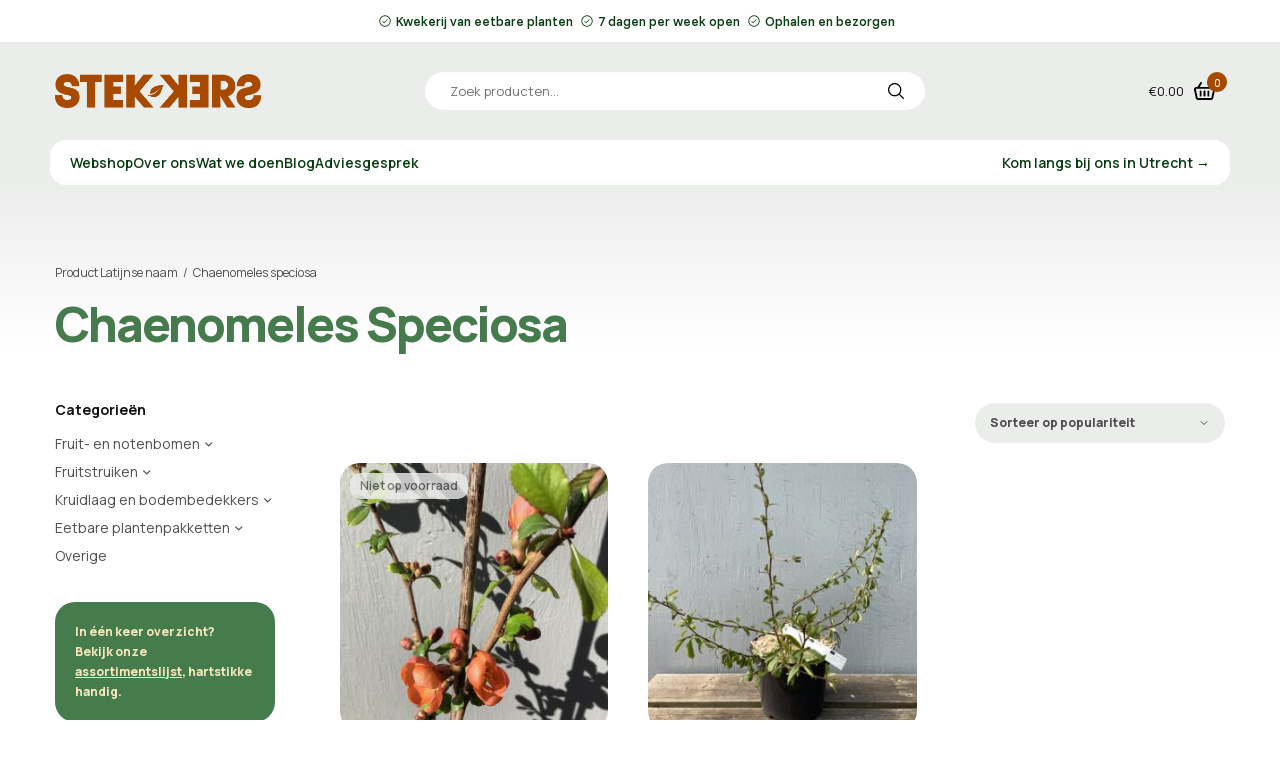

--- FILE ---
content_type: text/html; charset=UTF-8
request_url: https://kwekerijstekkers.nl/latijnse-naam/chaenomeles-speciosa/
body_size: 38393
content:
<!doctype html><html lang="nl-NL"><head><meta charset="UTF-8" /><meta name="viewport" content="width=device-width, initial-scale=1, maximum-scale=1, viewport-fit=cover"><link rel="preconnect" href="https://fonts.googleapis.com"><link rel="preconnect" href="https://fonts.gstatic.com" crossorigin><link href="https://fonts.googleapis.com/css2?family=Funnel+Sans:ital,wght@0,300..800;1,300..800&family=Manrope:wght@200..800&display=swap" rel="stylesheet"><link rel="preconnect" href="//fonts.gstatic.com"><meta name='robots' content='noindex, follow' /><link media="all" href="https://kwekerijstekkers.nl/wp-content/cache/autoptimize/autoptimize_a9bfeaa7f2a490e246d3e1a0ac58b28c.php" rel="stylesheet"><link media="screen" href="https://kwekerijstekkers.nl/wp-content/cache/autoptimize/autoptimize_d5f6a96584ba0edfadb122671c5d1f7e.php" rel="stylesheet"><title>Chaenomeles speciosa &#8212; Kwekerij Stekkers</title><meta property="og:locale" content="nl_NL" /><meta property="og:type" content="article" /><meta property="og:title" content="Chaenomeles speciosa Archieven" /><meta property="og:url" content="https://kwekerijstekkers.nl/latijnse-naam/chaenomeles-speciosa/" /><meta property="og:site_name" content="Kwekerij Stekkers" /> <script type="application/ld+json" class="yoast-schema-graph">{"@context":"https://schema.org","@graph":[{"@type":"CollectionPage","@id":"https://kwekerijstekkers.nl/latijnse-naam/chaenomeles-speciosa/","url":"https://kwekerijstekkers.nl/latijnse-naam/chaenomeles-speciosa/","name":"Chaenomeles speciosa &#8212; Kwekerij Stekkers","isPartOf":{"@id":"https://kwekerijstekkers.nl/#website"},"primaryImageOfPage":{"@id":"https://kwekerijstekkers.nl/latijnse-naam/chaenomeles-speciosa/#primaryimage"},"image":{"@id":"https://kwekerijstekkers.nl/latijnse-naam/chaenomeles-speciosa/#primaryimage"},"thumbnailUrl":"https://kwekerijstekkers.nl/wp-content/uploads/2021/10/cidodetail-scaled.jpg","breadcrumb":{"@id":"https://kwekerijstekkers.nl/latijnse-naam/chaenomeles-speciosa/#breadcrumb"},"inLanguage":"nl-NL"},{"@type":"ImageObject","inLanguage":"nl-NL","@id":"https://kwekerijstekkers.nl/latijnse-naam/chaenomeles-speciosa/#primaryimage","url":"https://kwekerijstekkers.nl/wp-content/uploads/2021/10/cidodetail-scaled.jpg","contentUrl":"https://kwekerijstekkers.nl/wp-content/uploads/2021/10/cidodetail-scaled.jpg","width":1920,"height":2560,"caption":"cido"},{"@type":"BreadcrumbList","@id":"https://kwekerijstekkers.nl/latijnse-naam/chaenomeles-speciosa/#breadcrumb","itemListElement":[{"@type":"ListItem","position":1,"name":"Home","item":"https://kwekerijstekkers.nl/"},{"@type":"ListItem","position":2,"name":"Chaenomeles speciosa"}]},{"@type":"WebSite","@id":"https://kwekerijstekkers.nl/#website","url":"https://kwekerijstekkers.nl/","name":"Kwekerij Stekkers - Planten voor je eetbare tuin en voedselbos","description":"Planten voor je eetbare tuin en voedselbos","publisher":{"@id":"https://kwekerijstekkers.nl/#organization"},"alternateName":"Kwekerij Stekkers","potentialAction":[{"@type":"SearchAction","target":{"@type":"EntryPoint","urlTemplate":"https://kwekerijstekkers.nl/?s={search_term_string}"},"query-input":{"@type":"PropertyValueSpecification","valueRequired":true,"valueName":"search_term_string"}}],"inLanguage":"nl-NL"},{"@type":"Organization","@id":"https://kwekerijstekkers.nl/#organization","name":"Kwekerij Stekkers","url":"https://kwekerijstekkers.nl/","logo":{"@type":"ImageObject","inLanguage":"nl-NL","@id":"https://kwekerijstekkers.nl/#/schema/logo/image/","url":"https://kwekerijstekkers.nl/wp-content/uploads/2025/03/Stekkers_VerticalPayoff@2x.png","contentUrl":"https://kwekerijstekkers.nl/wp-content/uploads/2025/03/Stekkers_VerticalPayoff@2x.png","width":3044,"height":2520,"caption":"Kwekerij Stekkers"},"image":{"@id":"https://kwekerijstekkers.nl/#/schema/logo/image/"},"sameAs":["http://www.facebook.com/kwekerijstekkers","http://www.instagram.com/kwekerijstekkers"],"email":"info@kwekerijstekkers.nl"}]}</script> <link rel='dns-prefetch' href='//cdn.jsdelivr.net' /><link rel='dns-prefetch' href='//fonts.googleapis.com' /><style id='wp-img-auto-sizes-contain-inline-css' type='text/css'>img:is([sizes=auto i],[sizes^="auto," i]){contain-intrinsic-size:3000px 1500px}
/*# sourceURL=wp-img-auto-sizes-contain-inline-css */</style><link rel='stylesheet' id='wcqrc-googleFonts-css' href='//fonts.googleapis.com/css?family=Lato&#038;ver=6.9' type='text/css' media='all' /> <script type="text/javascript" src="https://kwekerijstekkers.nl/wp-includes/js/jquery/jquery.min.js?ver=3.7.1" id="jquery-core-js"></script> <script type="text/javascript" src="https://kwekerijstekkers.nl/wp-includes/js/jquery/jquery-migrate.min.js?ver=3.4.1" id="jquery-migrate-js"></script> <script type="text/javascript" id="awd-script-js-extra">var awdajaxobject = {"url":"https://kwekerijstekkers.nl/wp-admin/admin-ajax.php","nonce":"5cdab0b4d7","priceGroup":{"data":[],"headers":[],"status":200},"dynamicPricing":"","variablePricing":"","thousandSeparator":",","decimalSeparator":"."};
//# sourceURL=awd-script-js-extra</script> <script type="text/javascript" src="https://kwekerijstekkers.nl/wp-content/plugins/aco-woo-dynamic-pricing/assets/js/frontend.js?ver=4.5.10" id="awd-script-js"></script> <script type="text/javascript" src="https://kwekerijstekkers.nl/wp-content/plugins/qr-code-woocommerce/assets/common/js/kjua.js?ver=2.0.5" id="qrcode-qrcode-js"></script> <script type="text/javascript" id="qrcode-createqr-js-extra">var wooqr_options = {"qr_options":{"render":"image","size":"700","crisp":"true","fill":"#333333","back":"#ffffff","minVersion":"1","ecLevel":"H","quiet":"1","rounded":"100","mode":"plain","mSize":"20","mPosX":"50","mPosY":"50","label":"QR Code","fontname":"Lato","fontcolor":"#ff9818"}};
//# sourceURL=qrcode-createqr-js-extra</script> <script type="text/javascript" src="https://kwekerijstekkers.nl/wp-content/plugins/qr-code-woocommerce/assets/common/js/createqr.js?ver=2.0.5" id="qrcode-createqr-js"></script> <script type="text/javascript" src="https://kwekerijstekkers.nl/wp-content/plugins/woocommerce/assets/js/jquery-blockui/jquery.blockUI.min.js?ver=2.7.0-wc.10.1.3" id="jquery-blockui-js" defer="defer" data-wp-strategy="defer"></script> <script type="text/javascript" id="wc-add-to-cart-js-extra">var wc_add_to_cart_params = {"ajax_url":"/wp-admin/admin-ajax.php","wc_ajax_url":"/?wc-ajax=%%endpoint%%","i18n_view_cart":"Bekijk winkelwagen","cart_url":"https://kwekerijstekkers.nl/cart/","is_cart":"","cart_redirect_after_add":"no"};
//# sourceURL=wc-add-to-cart-js-extra</script> <script type="text/javascript" src="https://kwekerijstekkers.nl/wp-content/plugins/woocommerce/assets/js/frontend/add-to-cart.min.js?ver=10.1.3" id="wc-add-to-cart-js" defer="defer" data-wp-strategy="defer"></script> <script type="text/javascript" src="https://kwekerijstekkers.nl/wp-content/plugins/woocommerce/assets/js/js-cookie/js.cookie.min.js?ver=2.1.4-wc.10.1.3" id="js-cookie-js" defer="defer" data-wp-strategy="defer"></script> <script type="text/javascript" id="woocommerce-js-extra">var woocommerce_params = {"ajax_url":"/wp-admin/admin-ajax.php","wc_ajax_url":"/?wc-ajax=%%endpoint%%","i18n_password_show":"Show password","i18n_password_hide":"Hide password"};
//# sourceURL=woocommerce-js-extra</script> <script type="text/javascript" src="https://kwekerijstekkers.nl/wp-content/plugins/woocommerce/assets/js/frontend/woocommerce.min.js?ver=10.1.3" id="woocommerce-js" defer="defer" data-wp-strategy="defer"></script> <script type="text/javascript" defer data-domain='kwekerijstekkers.nl' data-api='https://kwekerijstekkers.nl/wp-json/b2344a/v1/1cf7/6a2cb691' data-cfasync='false' src="https://kwekerijstekkers.nl/wp-content/uploads/72d10951de/7994e172.js?ver=1768922739" id="plausible-analytics-js"></script> <script type="text/javascript" id="plausible-analytics-js-after">window.plausible = window.plausible || function() { (window.plausible.q = window.plausible.q || []).push(arguments) }
//# sourceURL=plausible-analytics-js-after</script> <script type="text/javascript" src="https://kwekerijstekkers.nl/wp-content/plugins/woo-conditional-shipping-pro/includes/frontend/../../frontend/js/woo-conditional-shipping.js?ver=3.6.0.free" id="woo-conditional-shipping-js-js"></script> <meta name="theme-color" content="#613314"><link rel="icon" href="https://kwekerijstekkers.nl/wp-content/uploads/2020/11/web-app-manifest-512x512-1-100x100.png" sizes="32x32" /><link rel="icon" href="https://kwekerijstekkers.nl/wp-content/uploads/2020/11/web-app-manifest-512x512-1-290x290.png" sizes="192x192" /><link rel="apple-touch-icon" href="https://kwekerijstekkers.nl/wp-content/uploads/2020/11/web-app-manifest-512x512-1-180x180.png" /><meta name="msapplication-TileImage" content="https://kwekerijstekkers.nl/wp-content/uploads/2020/11/web-app-manifest-512x512-1-290x290.png" /><style id="kirki-inline-styles"></style><style id='wp-block-image-inline-css' type='text/css'>.wp-block-image>a,.wp-block-image>figure>a{display:inline-block}.wp-block-image img{box-sizing:border-box;height:auto;max-width:100%;vertical-align:bottom}@media not (prefers-reduced-motion){.wp-block-image img.hide{visibility:hidden}.wp-block-image img.show{animation:show-content-image .4s}}.wp-block-image[style*=border-radius] img,.wp-block-image[style*=border-radius]>a{border-radius:inherit}.wp-block-image.has-custom-border img{box-sizing:border-box}.wp-block-image.aligncenter{text-align:center}.wp-block-image.alignfull>a,.wp-block-image.alignwide>a{width:100%}.wp-block-image.alignfull img,.wp-block-image.alignwide img{height:auto;width:100%}.wp-block-image .aligncenter,.wp-block-image .alignleft,.wp-block-image .alignright,.wp-block-image.aligncenter,.wp-block-image.alignleft,.wp-block-image.alignright{display:table}.wp-block-image .aligncenter>figcaption,.wp-block-image .alignleft>figcaption,.wp-block-image .alignright>figcaption,.wp-block-image.aligncenter>figcaption,.wp-block-image.alignleft>figcaption,.wp-block-image.alignright>figcaption{caption-side:bottom;display:table-caption}.wp-block-image .alignleft{float:left;margin:.5em 1em .5em 0}.wp-block-image .alignright{float:right;margin:.5em 0 .5em 1em}.wp-block-image .aligncenter{margin-left:auto;margin-right:auto}.wp-block-image :where(figcaption){margin-bottom:1em;margin-top:.5em}.wp-block-image.is-style-circle-mask img{border-radius:9999px}@supports ((-webkit-mask-image:none) or (mask-image:none)) or (-webkit-mask-image:none){.wp-block-image.is-style-circle-mask img{border-radius:0;-webkit-mask-image:url('data:image/svg+xml;utf8,<svg viewBox="0 0 100 100" xmlns="http://www.w3.org/2000/svg"><circle cx="50" cy="50" r="50"/></svg>');mask-image:url('data:image/svg+xml;utf8,<svg viewBox="0 0 100 100" xmlns="http://www.w3.org/2000/svg"><circle cx="50" cy="50" r="50"/></svg>');mask-mode:alpha;-webkit-mask-position:center;mask-position:center;-webkit-mask-repeat:no-repeat;mask-repeat:no-repeat;-webkit-mask-size:contain;mask-size:contain}}:root :where(.wp-block-image.is-style-rounded img,.wp-block-image .is-style-rounded img){border-radius:9999px}.wp-block-image figure{margin:0}.wp-lightbox-container{display:flex;flex-direction:column;position:relative}.wp-lightbox-container img{cursor:zoom-in}.wp-lightbox-container img:hover+button{opacity:1}.wp-lightbox-container button{align-items:center;backdrop-filter:blur(16px) saturate(180%);background-color:#5a5a5a40;border:none;border-radius:4px;cursor:zoom-in;display:flex;height:20px;justify-content:center;opacity:0;padding:0;position:absolute;right:16px;text-align:center;top:16px;width:20px;z-index:100}@media not (prefers-reduced-motion){.wp-lightbox-container button{transition:opacity .2s ease}}.wp-lightbox-container button:focus-visible{outline:3px auto #5a5a5a40;outline:3px auto -webkit-focus-ring-color;outline-offset:3px}.wp-lightbox-container button:hover{cursor:pointer;opacity:1}.wp-lightbox-container button:focus{opacity:1}.wp-lightbox-container button:focus,.wp-lightbox-container button:hover,.wp-lightbox-container button:not(:hover):not(:active):not(.has-background){background-color:#5a5a5a40;border:none}.wp-lightbox-overlay{box-sizing:border-box;cursor:zoom-out;height:100vh;left:0;overflow:hidden;position:fixed;top:0;visibility:hidden;width:100%;z-index:100000}.wp-lightbox-overlay .close-button{align-items:center;cursor:pointer;display:flex;justify-content:center;min-height:40px;min-width:40px;padding:0;position:absolute;right:calc(env(safe-area-inset-right) + 16px);top:calc(env(safe-area-inset-top) + 16px);z-index:5000000}.wp-lightbox-overlay .close-button:focus,.wp-lightbox-overlay .close-button:hover,.wp-lightbox-overlay .close-button:not(:hover):not(:active):not(.has-background){background:none;border:none}.wp-lightbox-overlay .lightbox-image-container{height:var(--wp--lightbox-container-height);left:50%;overflow:hidden;position:absolute;top:50%;transform:translate(-50%,-50%);transform-origin:top left;width:var(--wp--lightbox-container-width);z-index:9999999999}.wp-lightbox-overlay .wp-block-image{align-items:center;box-sizing:border-box;display:flex;height:100%;justify-content:center;margin:0;position:relative;transform-origin:0 0;width:100%;z-index:3000000}.wp-lightbox-overlay .wp-block-image img{height:var(--wp--lightbox-image-height);min-height:var(--wp--lightbox-image-height);min-width:var(--wp--lightbox-image-width);width:var(--wp--lightbox-image-width)}.wp-lightbox-overlay .wp-block-image figcaption{display:none}.wp-lightbox-overlay button{background:none;border:none}.wp-lightbox-overlay .scrim{background-color:#fff;height:100%;opacity:.9;position:absolute;width:100%;z-index:2000000}.wp-lightbox-overlay.active{visibility:visible}@media not (prefers-reduced-motion){.wp-lightbox-overlay.active{animation:turn-on-visibility .25s both}.wp-lightbox-overlay.active img{animation:turn-on-visibility .35s both}.wp-lightbox-overlay.show-closing-animation:not(.active){animation:turn-off-visibility .35s both}.wp-lightbox-overlay.show-closing-animation:not(.active) img{animation:turn-off-visibility .25s both}.wp-lightbox-overlay.zoom.active{animation:none;opacity:1;visibility:visible}.wp-lightbox-overlay.zoom.active .lightbox-image-container{animation:lightbox-zoom-in .4s}.wp-lightbox-overlay.zoom.active .lightbox-image-container img{animation:none}.wp-lightbox-overlay.zoom.active .scrim{animation:turn-on-visibility .4s forwards}.wp-lightbox-overlay.zoom.show-closing-animation:not(.active){animation:none}.wp-lightbox-overlay.zoom.show-closing-animation:not(.active) .lightbox-image-container{animation:lightbox-zoom-out .4s}.wp-lightbox-overlay.zoom.show-closing-animation:not(.active) .lightbox-image-container img{animation:none}.wp-lightbox-overlay.zoom.show-closing-animation:not(.active) .scrim{animation:turn-off-visibility .4s forwards}}@keyframes show-content-image{0%{visibility:hidden}99%{visibility:hidden}to{visibility:visible}}@keyframes turn-on-visibility{0%{opacity:0}to{opacity:1}}@keyframes turn-off-visibility{0%{opacity:1;visibility:visible}99%{opacity:0;visibility:visible}to{opacity:0;visibility:hidden}}@keyframes lightbox-zoom-in{0%{transform:translate(calc((-100vw + var(--wp--lightbox-scrollbar-width))/2 + var(--wp--lightbox-initial-left-position)),calc(-50vh + var(--wp--lightbox-initial-top-position))) scale(var(--wp--lightbox-scale))}to{transform:translate(-50%,-50%) scale(1)}}@keyframes lightbox-zoom-out{0%{transform:translate(-50%,-50%) scale(1);visibility:visible}99%{visibility:visible}to{transform:translate(calc((-100vw + var(--wp--lightbox-scrollbar-width))/2 + var(--wp--lightbox-initial-left-position)),calc(-50vh + var(--wp--lightbox-initial-top-position))) scale(var(--wp--lightbox-scale));visibility:hidden}}
/*# sourceURL=https://kwekerijstekkers.nl/wp-includes/blocks/image/style.min.css */</style><style id='wp-block-social-links-inline-css' type='text/css'>.wp-block-social-links{background:none;box-sizing:border-box;margin-left:0;padding-left:0;padding-right:0;text-indent:0}.wp-block-social-links .wp-social-link a,.wp-block-social-links .wp-social-link a:hover{border-bottom:0;box-shadow:none;text-decoration:none}.wp-block-social-links .wp-social-link svg{height:1em;width:1em}.wp-block-social-links .wp-social-link span:not(.screen-reader-text){font-size:.65em;margin-left:.5em;margin-right:.5em}.wp-block-social-links.has-small-icon-size{font-size:16px}.wp-block-social-links,.wp-block-social-links.has-normal-icon-size{font-size:24px}.wp-block-social-links.has-large-icon-size{font-size:36px}.wp-block-social-links.has-huge-icon-size{font-size:48px}.wp-block-social-links.aligncenter{display:flex;justify-content:center}.wp-block-social-links.alignright{justify-content:flex-end}.wp-block-social-link{border-radius:9999px;display:block}@media not (prefers-reduced-motion){.wp-block-social-link{transition:transform .1s ease}}.wp-block-social-link{height:auto}.wp-block-social-link a{align-items:center;display:flex;line-height:0}.wp-block-social-link:hover{transform:scale(1.1)}.wp-block-social-links .wp-block-social-link.wp-social-link{display:inline-block;margin:0;padding:0}.wp-block-social-links .wp-block-social-link.wp-social-link .wp-block-social-link-anchor,.wp-block-social-links .wp-block-social-link.wp-social-link .wp-block-social-link-anchor svg,.wp-block-social-links .wp-block-social-link.wp-social-link .wp-block-social-link-anchor:active,.wp-block-social-links .wp-block-social-link.wp-social-link .wp-block-social-link-anchor:hover,.wp-block-social-links .wp-block-social-link.wp-social-link .wp-block-social-link-anchor:visited{color:currentColor;fill:currentColor}:where(.wp-block-social-links:not(.is-style-logos-only)) .wp-social-link{background-color:#f0f0f0;color:#444}:where(.wp-block-social-links:not(.is-style-logos-only)) .wp-social-link-amazon{background-color:#f90;color:#fff}:where(.wp-block-social-links:not(.is-style-logos-only)) .wp-social-link-bandcamp{background-color:#1ea0c3;color:#fff}:where(.wp-block-social-links:not(.is-style-logos-only)) .wp-social-link-behance{background-color:#0757fe;color:#fff}:where(.wp-block-social-links:not(.is-style-logos-only)) .wp-social-link-bluesky{background-color:#0a7aff;color:#fff}:where(.wp-block-social-links:not(.is-style-logos-only)) .wp-social-link-codepen{background-color:#1e1f26;color:#fff}:where(.wp-block-social-links:not(.is-style-logos-only)) .wp-social-link-deviantart{background-color:#02e49b;color:#fff}:where(.wp-block-social-links:not(.is-style-logos-only)) .wp-social-link-discord{background-color:#5865f2;color:#fff}:where(.wp-block-social-links:not(.is-style-logos-only)) .wp-social-link-dribbble{background-color:#e94c89;color:#fff}:where(.wp-block-social-links:not(.is-style-logos-only)) .wp-social-link-dropbox{background-color:#4280ff;color:#fff}:where(.wp-block-social-links:not(.is-style-logos-only)) .wp-social-link-etsy{background-color:#f45800;color:#fff}:where(.wp-block-social-links:not(.is-style-logos-only)) .wp-social-link-facebook{background-color:#0866ff;color:#fff}:where(.wp-block-social-links:not(.is-style-logos-only)) .wp-social-link-fivehundredpx{background-color:#000;color:#fff}:where(.wp-block-social-links:not(.is-style-logos-only)) .wp-social-link-flickr{background-color:#0461dd;color:#fff}:where(.wp-block-social-links:not(.is-style-logos-only)) .wp-social-link-foursquare{background-color:#e65678;color:#fff}:where(.wp-block-social-links:not(.is-style-logos-only)) .wp-social-link-github{background-color:#24292d;color:#fff}:where(.wp-block-social-links:not(.is-style-logos-only)) .wp-social-link-goodreads{background-color:#eceadd;color:#382110}:where(.wp-block-social-links:not(.is-style-logos-only)) .wp-social-link-google{background-color:#ea4434;color:#fff}:where(.wp-block-social-links:not(.is-style-logos-only)) .wp-social-link-gravatar{background-color:#1d4fc4;color:#fff}:where(.wp-block-social-links:not(.is-style-logos-only)) .wp-social-link-instagram{background-color:#f00075;color:#fff}:where(.wp-block-social-links:not(.is-style-logos-only)) .wp-social-link-lastfm{background-color:#e21b24;color:#fff}:where(.wp-block-social-links:not(.is-style-logos-only)) .wp-social-link-linkedin{background-color:#0d66c2;color:#fff}:where(.wp-block-social-links:not(.is-style-logos-only)) .wp-social-link-mastodon{background-color:#3288d4;color:#fff}:where(.wp-block-social-links:not(.is-style-logos-only)) .wp-social-link-medium{background-color:#000;color:#fff}:where(.wp-block-social-links:not(.is-style-logos-only)) .wp-social-link-meetup{background-color:#f6405f;color:#fff}:where(.wp-block-social-links:not(.is-style-logos-only)) .wp-social-link-patreon{background-color:#000;color:#fff}:where(.wp-block-social-links:not(.is-style-logos-only)) .wp-social-link-pinterest{background-color:#e60122;color:#fff}:where(.wp-block-social-links:not(.is-style-logos-only)) .wp-social-link-pocket{background-color:#ef4155;color:#fff}:where(.wp-block-social-links:not(.is-style-logos-only)) .wp-social-link-reddit{background-color:#ff4500;color:#fff}:where(.wp-block-social-links:not(.is-style-logos-only)) .wp-social-link-skype{background-color:#0478d7;color:#fff}:where(.wp-block-social-links:not(.is-style-logos-only)) .wp-social-link-snapchat{background-color:#fefc00;color:#fff;stroke:#000}:where(.wp-block-social-links:not(.is-style-logos-only)) .wp-social-link-soundcloud{background-color:#ff5600;color:#fff}:where(.wp-block-social-links:not(.is-style-logos-only)) .wp-social-link-spotify{background-color:#1bd760;color:#fff}:where(.wp-block-social-links:not(.is-style-logos-only)) .wp-social-link-telegram{background-color:#2aabee;color:#fff}:where(.wp-block-social-links:not(.is-style-logos-only)) .wp-social-link-threads{background-color:#000;color:#fff}:where(.wp-block-social-links:not(.is-style-logos-only)) .wp-social-link-tiktok{background-color:#000;color:#fff}:where(.wp-block-social-links:not(.is-style-logos-only)) .wp-social-link-tumblr{background-color:#011835;color:#fff}:where(.wp-block-social-links:not(.is-style-logos-only)) .wp-social-link-twitch{background-color:#6440a4;color:#fff}:where(.wp-block-social-links:not(.is-style-logos-only)) .wp-social-link-twitter{background-color:#1da1f2;color:#fff}:where(.wp-block-social-links:not(.is-style-logos-only)) .wp-social-link-vimeo{background-color:#1eb7ea;color:#fff}:where(.wp-block-social-links:not(.is-style-logos-only)) .wp-social-link-vk{background-color:#4680c2;color:#fff}:where(.wp-block-social-links:not(.is-style-logos-only)) .wp-social-link-wordpress{background-color:#3499cd;color:#fff}:where(.wp-block-social-links:not(.is-style-logos-only)) .wp-social-link-whatsapp{background-color:#25d366;color:#fff}:where(.wp-block-social-links:not(.is-style-logos-only)) .wp-social-link-x{background-color:#000;color:#fff}:where(.wp-block-social-links:not(.is-style-logos-only)) .wp-social-link-yelp{background-color:#d32422;color:#fff}:where(.wp-block-social-links:not(.is-style-logos-only)) .wp-social-link-youtube{background-color:red;color:#fff}:where(.wp-block-social-links.is-style-logos-only) .wp-social-link{background:none}:where(.wp-block-social-links.is-style-logos-only) .wp-social-link svg{height:1.25em;width:1.25em}:where(.wp-block-social-links.is-style-logos-only) .wp-social-link-amazon{color:#f90}:where(.wp-block-social-links.is-style-logos-only) .wp-social-link-bandcamp{color:#1ea0c3}:where(.wp-block-social-links.is-style-logos-only) .wp-social-link-behance{color:#0757fe}:where(.wp-block-social-links.is-style-logos-only) .wp-social-link-bluesky{color:#0a7aff}:where(.wp-block-social-links.is-style-logos-only) .wp-social-link-codepen{color:#1e1f26}:where(.wp-block-social-links.is-style-logos-only) .wp-social-link-deviantart{color:#02e49b}:where(.wp-block-social-links.is-style-logos-only) .wp-social-link-discord{color:#5865f2}:where(.wp-block-social-links.is-style-logos-only) .wp-social-link-dribbble{color:#e94c89}:where(.wp-block-social-links.is-style-logos-only) .wp-social-link-dropbox{color:#4280ff}:where(.wp-block-social-links.is-style-logos-only) .wp-social-link-etsy{color:#f45800}:where(.wp-block-social-links.is-style-logos-only) .wp-social-link-facebook{color:#0866ff}:where(.wp-block-social-links.is-style-logos-only) .wp-social-link-fivehundredpx{color:#000}:where(.wp-block-social-links.is-style-logos-only) .wp-social-link-flickr{color:#0461dd}:where(.wp-block-social-links.is-style-logos-only) .wp-social-link-foursquare{color:#e65678}:where(.wp-block-social-links.is-style-logos-only) .wp-social-link-github{color:#24292d}:where(.wp-block-social-links.is-style-logos-only) .wp-social-link-goodreads{color:#382110}:where(.wp-block-social-links.is-style-logos-only) .wp-social-link-google{color:#ea4434}:where(.wp-block-social-links.is-style-logos-only) .wp-social-link-gravatar{color:#1d4fc4}:where(.wp-block-social-links.is-style-logos-only) .wp-social-link-instagram{color:#f00075}:where(.wp-block-social-links.is-style-logos-only) .wp-social-link-lastfm{color:#e21b24}:where(.wp-block-social-links.is-style-logos-only) .wp-social-link-linkedin{color:#0d66c2}:where(.wp-block-social-links.is-style-logos-only) .wp-social-link-mastodon{color:#3288d4}:where(.wp-block-social-links.is-style-logos-only) .wp-social-link-medium{color:#000}:where(.wp-block-social-links.is-style-logos-only) .wp-social-link-meetup{color:#f6405f}:where(.wp-block-social-links.is-style-logos-only) .wp-social-link-patreon{color:#000}:where(.wp-block-social-links.is-style-logos-only) .wp-social-link-pinterest{color:#e60122}:where(.wp-block-social-links.is-style-logos-only) .wp-social-link-pocket{color:#ef4155}:where(.wp-block-social-links.is-style-logos-only) .wp-social-link-reddit{color:#ff4500}:where(.wp-block-social-links.is-style-logos-only) .wp-social-link-skype{color:#0478d7}:where(.wp-block-social-links.is-style-logos-only) .wp-social-link-snapchat{color:#fff;stroke:#000}:where(.wp-block-social-links.is-style-logos-only) .wp-social-link-soundcloud{color:#ff5600}:where(.wp-block-social-links.is-style-logos-only) .wp-social-link-spotify{color:#1bd760}:where(.wp-block-social-links.is-style-logos-only) .wp-social-link-telegram{color:#2aabee}:where(.wp-block-social-links.is-style-logos-only) .wp-social-link-threads{color:#000}:where(.wp-block-social-links.is-style-logos-only) .wp-social-link-tiktok{color:#000}:where(.wp-block-social-links.is-style-logos-only) .wp-social-link-tumblr{color:#011835}:where(.wp-block-social-links.is-style-logos-only) .wp-social-link-twitch{color:#6440a4}:where(.wp-block-social-links.is-style-logos-only) .wp-social-link-twitter{color:#1da1f2}:where(.wp-block-social-links.is-style-logos-only) .wp-social-link-vimeo{color:#1eb7ea}:where(.wp-block-social-links.is-style-logos-only) .wp-social-link-vk{color:#4680c2}:where(.wp-block-social-links.is-style-logos-only) .wp-social-link-whatsapp{color:#25d366}:where(.wp-block-social-links.is-style-logos-only) .wp-social-link-wordpress{color:#3499cd}:where(.wp-block-social-links.is-style-logos-only) .wp-social-link-x{color:#000}:where(.wp-block-social-links.is-style-logos-only) .wp-social-link-yelp{color:#d32422}:where(.wp-block-social-links.is-style-logos-only) .wp-social-link-youtube{color:red}.wp-block-social-links.is-style-pill-shape .wp-social-link{width:auto}:root :where(.wp-block-social-links .wp-social-link a){padding:.25em}:root :where(.wp-block-social-links.is-style-logos-only .wp-social-link a){padding:0}:root :where(.wp-block-social-links.is-style-pill-shape .wp-social-link a){padding-left:.6666666667em;padding-right:.6666666667em}.wp-block-social-links:not(.has-icon-color):not(.has-icon-background-color) .wp-social-link-snapchat .wp-block-social-link-label{color:#000}
/*# sourceURL=https://kwekerijstekkers.nl/wp-includes/blocks/social-links/style.min.css */</style><style id='global-styles-inline-css' type='text/css'>:root{--wp--preset--aspect-ratio--square: 1;--wp--preset--aspect-ratio--4-3: 4/3;--wp--preset--aspect-ratio--3-4: 3/4;--wp--preset--aspect-ratio--3-2: 3/2;--wp--preset--aspect-ratio--2-3: 2/3;--wp--preset--aspect-ratio--16-9: 16/9;--wp--preset--aspect-ratio--9-16: 9/16;--wp--preset--color--black: #000000;--wp--preset--color--cyan-bluish-gray: #abb8c3;--wp--preset--color--white: #ffffff;--wp--preset--color--pale-pink: #f78da7;--wp--preset--color--vivid-red: #cf2e2e;--wp--preset--color--luminous-vivid-orange: #ff6900;--wp--preset--color--luminous-vivid-amber: #fcb900;--wp--preset--color--light-green-cyan: #7bdcb5;--wp--preset--color--vivid-green-cyan: #00d084;--wp--preset--color--pale-cyan-blue: #8ed1fc;--wp--preset--color--vivid-cyan-blue: #0693e3;--wp--preset--color--vivid-purple: #9b51e0;--wp--preset--color--thb-accent: #bfab80;--wp--preset--gradient--vivid-cyan-blue-to-vivid-purple: linear-gradient(135deg,rgb(6,147,227) 0%,rgb(155,81,224) 100%);--wp--preset--gradient--light-green-cyan-to-vivid-green-cyan: linear-gradient(135deg,rgb(122,220,180) 0%,rgb(0,208,130) 100%);--wp--preset--gradient--luminous-vivid-amber-to-luminous-vivid-orange: linear-gradient(135deg,rgb(252,185,0) 0%,rgb(255,105,0) 100%);--wp--preset--gradient--luminous-vivid-orange-to-vivid-red: linear-gradient(135deg,rgb(255,105,0) 0%,rgb(207,46,46) 100%);--wp--preset--gradient--very-light-gray-to-cyan-bluish-gray: linear-gradient(135deg,rgb(238,238,238) 0%,rgb(169,184,195) 100%);--wp--preset--gradient--cool-to-warm-spectrum: linear-gradient(135deg,rgb(74,234,220) 0%,rgb(151,120,209) 20%,rgb(207,42,186) 40%,rgb(238,44,130) 60%,rgb(251,105,98) 80%,rgb(254,248,76) 100%);--wp--preset--gradient--blush-light-purple: linear-gradient(135deg,rgb(255,206,236) 0%,rgb(152,150,240) 100%);--wp--preset--gradient--blush-bordeaux: linear-gradient(135deg,rgb(254,205,165) 0%,rgb(254,45,45) 50%,rgb(107,0,62) 100%);--wp--preset--gradient--luminous-dusk: linear-gradient(135deg,rgb(255,203,112) 0%,rgb(199,81,192) 50%,rgb(65,88,208) 100%);--wp--preset--gradient--pale-ocean: linear-gradient(135deg,rgb(255,245,203) 0%,rgb(182,227,212) 50%,rgb(51,167,181) 100%);--wp--preset--gradient--electric-grass: linear-gradient(135deg,rgb(202,248,128) 0%,rgb(113,206,126) 100%);--wp--preset--gradient--midnight: linear-gradient(135deg,rgb(2,3,129) 0%,rgb(40,116,252) 100%);--wp--preset--font-size--small: 13px;--wp--preset--font-size--medium: 20px;--wp--preset--font-size--large: 36px;--wp--preset--font-size--x-large: 42px;--wp--preset--spacing--20: 0.44rem;--wp--preset--spacing--30: 0.67rem;--wp--preset--spacing--40: 1rem;--wp--preset--spacing--50: 1.5rem;--wp--preset--spacing--60: 2.25rem;--wp--preset--spacing--70: 3.38rem;--wp--preset--spacing--80: 5.06rem;--wp--preset--shadow--natural: 6px 6px 9px rgba(0, 0, 0, 0.2);--wp--preset--shadow--deep: 12px 12px 50px rgba(0, 0, 0, 0.4);--wp--preset--shadow--sharp: 6px 6px 0px rgba(0, 0, 0, 0.2);--wp--preset--shadow--outlined: 6px 6px 0px -3px rgb(255, 255, 255), 6px 6px rgb(0, 0, 0);--wp--preset--shadow--crisp: 6px 6px 0px rgb(0, 0, 0);}:where(.is-layout-flex){gap: 0.5em;}:where(.is-layout-grid){gap: 0.5em;}body .is-layout-flex{display: flex;}.is-layout-flex{flex-wrap: wrap;align-items: center;}.is-layout-flex > :is(*, div){margin: 0;}body .is-layout-grid{display: grid;}.is-layout-grid > :is(*, div){margin: 0;}:where(.wp-block-columns.is-layout-flex){gap: 2em;}:where(.wp-block-columns.is-layout-grid){gap: 2em;}:where(.wp-block-post-template.is-layout-flex){gap: 1.25em;}:where(.wp-block-post-template.is-layout-grid){gap: 1.25em;}.has-black-color{color: var(--wp--preset--color--black) !important;}.has-cyan-bluish-gray-color{color: var(--wp--preset--color--cyan-bluish-gray) !important;}.has-white-color{color: var(--wp--preset--color--white) !important;}.has-pale-pink-color{color: var(--wp--preset--color--pale-pink) !important;}.has-vivid-red-color{color: var(--wp--preset--color--vivid-red) !important;}.has-luminous-vivid-orange-color{color: var(--wp--preset--color--luminous-vivid-orange) !important;}.has-luminous-vivid-amber-color{color: var(--wp--preset--color--luminous-vivid-amber) !important;}.has-light-green-cyan-color{color: var(--wp--preset--color--light-green-cyan) !important;}.has-vivid-green-cyan-color{color: var(--wp--preset--color--vivid-green-cyan) !important;}.has-pale-cyan-blue-color{color: var(--wp--preset--color--pale-cyan-blue) !important;}.has-vivid-cyan-blue-color{color: var(--wp--preset--color--vivid-cyan-blue) !important;}.has-vivid-purple-color{color: var(--wp--preset--color--vivid-purple) !important;}.has-black-background-color{background-color: var(--wp--preset--color--black) !important;}.has-cyan-bluish-gray-background-color{background-color: var(--wp--preset--color--cyan-bluish-gray) !important;}.has-white-background-color{background-color: var(--wp--preset--color--white) !important;}.has-pale-pink-background-color{background-color: var(--wp--preset--color--pale-pink) !important;}.has-vivid-red-background-color{background-color: var(--wp--preset--color--vivid-red) !important;}.has-luminous-vivid-orange-background-color{background-color: var(--wp--preset--color--luminous-vivid-orange) !important;}.has-luminous-vivid-amber-background-color{background-color: var(--wp--preset--color--luminous-vivid-amber) !important;}.has-light-green-cyan-background-color{background-color: var(--wp--preset--color--light-green-cyan) !important;}.has-vivid-green-cyan-background-color{background-color: var(--wp--preset--color--vivid-green-cyan) !important;}.has-pale-cyan-blue-background-color{background-color: var(--wp--preset--color--pale-cyan-blue) !important;}.has-vivid-cyan-blue-background-color{background-color: var(--wp--preset--color--vivid-cyan-blue) !important;}.has-vivid-purple-background-color{background-color: var(--wp--preset--color--vivid-purple) !important;}.has-black-border-color{border-color: var(--wp--preset--color--black) !important;}.has-cyan-bluish-gray-border-color{border-color: var(--wp--preset--color--cyan-bluish-gray) !important;}.has-white-border-color{border-color: var(--wp--preset--color--white) !important;}.has-pale-pink-border-color{border-color: var(--wp--preset--color--pale-pink) !important;}.has-vivid-red-border-color{border-color: var(--wp--preset--color--vivid-red) !important;}.has-luminous-vivid-orange-border-color{border-color: var(--wp--preset--color--luminous-vivid-orange) !important;}.has-luminous-vivid-amber-border-color{border-color: var(--wp--preset--color--luminous-vivid-amber) !important;}.has-light-green-cyan-border-color{border-color: var(--wp--preset--color--light-green-cyan) !important;}.has-vivid-green-cyan-border-color{border-color: var(--wp--preset--color--vivid-green-cyan) !important;}.has-pale-cyan-blue-border-color{border-color: var(--wp--preset--color--pale-cyan-blue) !important;}.has-vivid-cyan-blue-border-color{border-color: var(--wp--preset--color--vivid-cyan-blue) !important;}.has-vivid-purple-border-color{border-color: var(--wp--preset--color--vivid-purple) !important;}.has-vivid-cyan-blue-to-vivid-purple-gradient-background{background: var(--wp--preset--gradient--vivid-cyan-blue-to-vivid-purple) !important;}.has-light-green-cyan-to-vivid-green-cyan-gradient-background{background: var(--wp--preset--gradient--light-green-cyan-to-vivid-green-cyan) !important;}.has-luminous-vivid-amber-to-luminous-vivid-orange-gradient-background{background: var(--wp--preset--gradient--luminous-vivid-amber-to-luminous-vivid-orange) !important;}.has-luminous-vivid-orange-to-vivid-red-gradient-background{background: var(--wp--preset--gradient--luminous-vivid-orange-to-vivid-red) !important;}.has-very-light-gray-to-cyan-bluish-gray-gradient-background{background: var(--wp--preset--gradient--very-light-gray-to-cyan-bluish-gray) !important;}.has-cool-to-warm-spectrum-gradient-background{background: var(--wp--preset--gradient--cool-to-warm-spectrum) !important;}.has-blush-light-purple-gradient-background{background: var(--wp--preset--gradient--blush-light-purple) !important;}.has-blush-bordeaux-gradient-background{background: var(--wp--preset--gradient--blush-bordeaux) !important;}.has-luminous-dusk-gradient-background{background: var(--wp--preset--gradient--luminous-dusk) !important;}.has-pale-ocean-gradient-background{background: var(--wp--preset--gradient--pale-ocean) !important;}.has-electric-grass-gradient-background{background: var(--wp--preset--gradient--electric-grass) !important;}.has-midnight-gradient-background{background: var(--wp--preset--gradient--midnight) !important;}.has-small-font-size{font-size: var(--wp--preset--font-size--small) !important;}.has-medium-font-size{font-size: var(--wp--preset--font-size--medium) !important;}.has-large-font-size{font-size: var(--wp--preset--font-size--large) !important;}.has-x-large-font-size{font-size: var(--wp--preset--font-size--x-large) !important;}
/*# sourceURL=global-styles-inline-css */</style><style id='core-block-supports-inline-css' type='text/css'>.wp-container-core-social-links-is-layout-16018d1d{justify-content:center;}
/*# sourceURL=core-block-supports-inline-css */</style></head><body class="archive tax-pa_latijnse-naam term-chaenomeles-speciosa term-1159 wp-theme-peakshops wp-child-theme-peakshops-child theme-peakshops woocommerce woocommerce-page woocommerce-no-js product-japanse-kwee-rubra subheader-full-width-off fixed-header-off fixed-header-scroll-off thb-header-search-style2 thb-dropdown-style1 right-click-off thb-quantity-style1 thb-borders-off thb-boxed-off thb-header-border-on thb-single-product-ajax-on wpb-js-composer js-comp-ver-8.0.1 vc_responsive"><div id="wrapper"><aside class="thb-global-notification light"><div class="row"><div class="small-12 columns"><div class="content-wrapper"><div class="check-item"> <svg width="14" height="14"><use href="#checkmark-icon" /></svg><p>Kwekerij van eetbare planten</p></div><div class="check-item"> <svg width="14" height="14"><use href="#checkmark-icon" /></svg><p> 7 dagen per week open</p></div><div class="check-item"> <svg width="14" height="14"><use href="#checkmark-icon" /></svg><p> Ophalen en bezorgen</p></div></div></div></div></aside><header class="header style1 thb-main-header thb-header-full-width-off light-header mobile-header-style2"><div class="header-logo-row"><div class="row align-middle"><div class="small-3 large-3 columns"><div class="logo-holder"> <a href="https://kwekerijstekkers.nl/" class="logolink" title="Kwekerij Stekkers"> <img src="https://kwekerijstekkers.nl/wp-content/uploads/2025/03/Stekkers_Horizontal@2x.png" loading="lazy" class="logoimg logo-dark" alt="Kwekerij Stekkers" /> </a></div></div><div class="small-6 large-6 columns"><div class="thb-header-inline-search"><form role="search" method="get" class="woocommerce-product-search" action="https://kwekerijstekkers.nl/"> <label class="screen-reader-text" for="woocommerce-product-search-field-0">Zoeken naar:</label> <input type="search" id="woocommerce-product-search-field-0" class="search-field" placeholder="Zoek producten&hellip;" value="" name="s" /> <select  name='product_cat' id='product_cat_0' class='thb-category-select'><option value='0' selected='selected'>Alle soorten</option><option class="level-0" value="overige">Overige</option><option class="level-0" value="fruitstruiken">Fruitstruiken</option><option class="level-0" value="aardbeien">Aardbeien</option><option class="level-0" value="appelbes">Appelbes</option><option class="level-0" value="rode-bes">Rode Bes</option><option class="level-0" value="witte-bes">Witte Bes</option><option class="level-0" value="zwarte-bes">Zwarte Bes</option><option class="level-0" value="jostabes">Jostabes</option><option class="level-0" value="framboos">Framboos</option><option class="level-0" value="kruisbes">Kruisbes</option><option class="level-0" value="vijg-kopen">Vijg</option><option class="level-0" value="hazelaar-kopen">Hazelaar</option><option class="level-0" value="druif-wit">Druif Wit</option><option class="level-0" value="chinese-kwee">Chinese Kwee</option><option class="level-0" value="vlier-kopen">Vlier</option><option class="level-0" value="duindoorn">Duindoorn</option><option class="level-0" value="honingbes">Honingbes</option><option class="level-0" value="krent">Krent</option><option class="level-0" value="blauwe-bes">Blauwe Bes</option><option class="level-0" value="kiwibes">Kiwibes</option><option class="level-0" value="braam">Braam</option><option class="level-0" value="bomen">Fruit- en notenbomen</option><option class="level-0" value="appel">Appel</option><option class="level-0" value="pruim">Pruim</option><option class="level-0" value="peer">Peer</option><option class="level-0" value="kers">Kers</option><option class="level-0" value="kweepeer">Kweepeer</option><option class="level-0" value="mispel">Mispel</option><option class="level-0" value="walnoot">Walnoot</option><option class="level-0" value="granaatappel">Granaatappel</option><option class="level-0" value="moerbei">Moerbei</option><option class="level-0" value="meerjarige-groenten-knollen">Meerjarige groenten/knollen</option><option class="level-0" value="kruidlaag">Kruidlaag en bodembedekkers</option><option class="level-0" value="bloemen">Bloemen</option><option class="level-0" value="meidoorn">Meidoorn</option><option class="level-0" value="druif-blauw">Druif Blauw</option><option class="level-0" value="tamme-kastanje">Tamme Kastanje</option><option class="level-0" value="gojibes">Gojibes</option><option class="level-0" value="kiwi">Kiwi</option><option class="level-0" value="aardbeiboom">Aardbeiboom</option><option class="level-0" value="olijfwilg">Olijfwilg</option><option class="level-0" value="szechuanpeper">Szechuanpeper</option><option class="level-0" value="plantenpakket">Eetbare plantenpakketten</option><option class="level-0" value="abrikoos">Abrikoos</option><option class="level-0" value="perzik">Perzik</option><option class="level-0" value="zomergroenten">Zomergroenten</option><option class="level-0" value="taybes-fruitstruiken">Taybes</option><option class="level-0" value="japanse-kwee">Japanse kwee</option><option class="level-0" value="pluot">Pluot</option><option class="level-0" value="russische-pruim">Russische pruim</option><option class="level-0" value="nashipeer">Nashipeer</option><option class="level-0" value="amandel">Amandel</option><option class="level-0" value="rimpelroos">Rimpelroos</option><option class="level-0" value="peerlijsterbes">Peerlijsterbes</option><option class="level-0" value="mammoetboom">Mammoetboom</option><option class="level-0" value="pecannoot">Pecannoot</option><option class="level-0" value="bijenboom">Bijenboom</option><option class="level-0" value="japanse-notenboom">Japanse notenboom</option><option class="level-0" value="valse-christusdoorn">Valse Christusdoorn</option><option class="level-0" value="uiensoep-boom">Uiensoep boom</option><option class="level-0" value="kruiden">Kruiden</option><option class="level-0" value="osagedoorn">Osagedoorn</option><option class="level-0" value="kornoelje">Gele kornoelje (cornus mas)</option><option class="level-0" value="citroen">Citroen</option><option class="level-0" value="kaki-bomen">Kaki&#8217;s</option><option class="level-0" value="mahoniestruik">Mahoniestruik</option><option class="level-0" value="vuurdoorn">Vuurdoorn</option><option class="level-0" value="judasboom">Judasboom</option><option class="level-0" value="chocoladerank">Chocoladerank</option><option class="level-0" value="roze-bes">Roze bes</option><option class="level-0" value="veenbes">Veenbes</option><option class="level-0" value="augurkenstruik">Augurkenstruik</option><option class="level-0" value="pawpaw">Pawpaw</option><option class="level-0" value="vruchtmeidoorn">Vruchtmeidoorn</option><option class="level-0" value="pimpernoot">Pimpernoot</option><option class="level-0" value="rijsbes">Rijsbes</option><option class="level-0" value="ananasguave">Ananasguave</option><option class="level-0" value="dadelpruim">Dadelpruim</option><option class="level-0" value="anna-paulownaboom">Anna Paulownaboom</option><option class="level-0" value="nectarine">Nectarine</option><option class="level-0" value="kruipende-kornoelje">Kruipende kornoelje</option><option class="level-0" value="vossenbes">Vossenbes</option><option class="level-0" value="magnolia">Magnolia</option><option class="level-0" value="herfstaster">Herfstaster</option><option class="level-0" value="dropplant">Dropplant</option><option class="level-0" value="vlambloem">Vlambloem</option><option class="level-0" value="elfenbloem">Elfenbloem</option><option class="level-0" value="peterselie">Peterselie</option><option class="level-0" value="bergamot">Bergamot</option><option class="level-0" value="allium">Allium</option><option class="level-0" value="pulmonaria">Gevlekt longkruid</option><option class="level-0" value="kruipend-zenegroen">Kruipend zenegroen</option><option class="level-0" value="alletijm">Tijm</option><option class="level-0" value="perzikklokje">Perzikklokje</option><option class="level-0" value="salie">Salie</option><option class="level-0" value="kaapse-knoflook">Kaapse knoflook</option><option class="level-0" value="munt">Munt</option><option class="level-0" value="verveine">Verveine</option><option class="level-0" value="zonnehoed">Zonnehoed</option><option class="level-0" value="melisse">Melisse</option><option class="level-0" value="hosta">Hosta</option><option class="level-0" value="duizendblad">Duizendblad</option><option class="level-0" value="viola-odorata">Maarts viooltje</option><option class="level-0" value="vincaminor">Maagdenpalm</option><option class="level-0" value="vlinderstruik">Vlinderstruik</option><option class="level-0" value="ereprijs">Ereprijs</option><option class="level-0" value="geranium">ooievaarsbek</option><option class="level-0" value="hagen">Hagen</option><option class="level-0" value="japanse-pruim">Japanse pruim</option><option class="level-0" value="daglelie">Daglelie</option><option class="level-0" value="hibiscus">Hibiscus</option><option class="level-0" value="zeekool">zeekool</option><option class="level-0" value="pistache">Pistache</option> </select> <button type="submit" class="" value="Zoeken" aria-label="Zoeken"><svg version="1.1" class="thb-search-icon" xmlns="http://www.w3.org/2000/svg" xmlns:xlink="http://www.w3.org/1999/xlink" x="0px" y="0px" width="20.999px" height="20.999px" viewBox="0 0 20.999 20.999" enable-background="new 0 0 20.999 20.999" xml:space="preserve"><path d="M8.797,0C3.949,0,0,3.949,0,8.796c0,4.849,3.949,8.797,8.797,8.797c2.118,0,4.065-0.759,5.586-2.014l5.16,5.171
 c0.333,0.332,0.874,0.332,1.206,0c0.333-0.333,0.333-0.874,0-1.207l-5.169-5.16c1.253-1.521,2.013-3.467,2.013-5.587
 C17.593,3.949,13.645,0,8.797,0L8.797,0z M8.797,1.703c3.928,0,7.094,3.166,7.094,7.093c0,3.929-3.166,7.095-7.094,7.095
 s-7.094-3.166-7.094-7.095C1.703,4.869,4.869,1.703,8.797,1.703z"/> </svg> </button> <input type="hidden" name="post_type" value="product" /></form><div class="thb-autocomplete-wrapper"></div></div></div><div class="small-3 large-3 columns"><div class="thb-secondary-area thb-separator-on"><div class="thb-secondary-item thb-quick-cart has-dropdown"> <span class="thb-item-text thb-cart-amount"><span class="woocommerce-Price-amount amount"><bdi><span class="woocommerce-Price-currencySymbol">&euro;</span>0.00</bdi></span></span><div class="thb-item-icon-wrapper"> <span class="thb-item-icon"> <svg version="1.1" class="thb-cart-icon thb-cart-icon-style4" xmlns="http://www.w3.org/2000/svg" xmlns:xlink="http://www.w3.org/1999/xlink" x="0px" y="0px" viewBox="0 0 20 17" xml:space="preserve"> <path d="M19.5,5.5c-0.4-0.5-1.1-0.8-1.7-0.8h-1.1L14,0.4c-0.3-0.4-0.8-0.6-1.2-0.3c-0.4,0.2-0.6,0.8-0.3,1.2l2.1,3.4H5.4l2.1-3.4
 c0.3-0.4,0.1-0.9-0.3-1.2C6.8-0.1,6.2,0,6,0.4L3.3,4.7H2.2C1.6,4.7,0.9,5,0.5,5.5C0.1,6.1-0.1,6.7,0,7.4l1.7,7.9
 c0.2,1,1.1,1.7,2.2,1.7h12.2c1.1,0,2-0.7,2.2-1.7L20,7.4C20.1,6.7,19.9,6.1,19.5,5.5z M16.5,14.9c0,0.2-0.2,0.3-0.4,0.3H3.9
 c-0.2,0-0.4-0.1-0.4-0.3L1.8,7c0-0.2,0-0.3,0.1-0.4c0-0.1,0.2-0.2,0.4-0.2h15.5c0.2,0,0.3,0.1,0.4,0.2c0,0.1,0.1,0.2,0.1,0.4
 L16.5,14.9z M6.3,8C5.8,8,5.4,8.4,5.4,8.9v4c0,0.5,0.4,0.9,0.9,0.9s0.9-0.4,0.9-0.9v-4C7.2,8.4,6.8,8,6.3,8z M10,8
 C9.5,8,9.1,8.4,9.1,8.9v4c0,0.5,0.4,0.9,0.9,0.9s0.9-0.4,0.9-0.9v-4C10.9,8.4,10.5,8,10,8z M13.7,8c-0.5,0-0.9,0.4-0.9,0.9v4
 c0,0.5,0.4,0.9,0.9,0.9c0.5,0,0.9-0.4,0.9-0.9v-4C14.6,8.4,14.2,8,13.7,8z"/> </svg> </span> <span class="count thb-cart-count">0</span></div><div class="thb-secondary-cart thb-secondary-dropdown"><div class="widget woocommerce widget_shopping_cart"><div class="widget_shopping_cart_content"></div></div></div></div><div class="mobile-toggle-holder thb-secondary-item"><div class="mobile-toggle"> <span></span><span></span><span></span></div></div></div></div></div></div><div class="header-menu-row"><div class="row"><div class="stekkers-menu"><ul id="menu-bovenin-algemeen" class="stekkers-menu-holder"><li id="menu-item-780" class="menu-item menu-item-type-post_type menu-item-object-page menu-item-780"><a href="https://kwekerijstekkers.nl/webshop/">Webshop</a></li><li id="menu-item-785" class="menu-item menu-item-type-post_type menu-item-object-page menu-item-785"><a href="https://kwekerijstekkers.nl/over-ons/">Over ons</a></li><li id="menu-item-874" class="menu-item menu-item-type-post_type menu-item-object-page menu-item-874"><a href="https://kwekerijstekkers.nl/wat/aanplant-eetbare-tuin-voedselbos/">Wat we doen</a></li><li id="menu-item-3296" class="menu-item menu-item-type-post_type menu-item-object-page menu-item-3296"><a href="https://kwekerijstekkers.nl/blog/">Blog</a></li><li id="menu-item-13007" class="menu-item menu-item-type-post_type menu-item-object-page menu-item-13007"><a href="https://kwekerijstekkers.nl/adviesgesprek/">Adviesgesprek</a></li><li id="menu-item-1704" class="menu-item menu-item-type-post_type menu-item-object-page menu-item-1704"><a href="https://kwekerijstekkers.nl/contact/">Kom langs bij ons in Utrecht →</a></li></ul></div></div></div></header><div role="main"><div class="thb_prod_ajax_to_cart_notices"></div><div class="thb-woocommerce-header woocommerce-products-header style3 thb-bg-style1 light"><div class="row "><div class="small-12 columns"><div class="thb-breadcrumb-bar"><nav class="woocommerce-breadcrumb" aria-label="Breadcrumb">Product Latijnse naam <i>/</i> Chaenomeles speciosa</nav></div><div class="thb-woocommerce-header-title"><h1 class="thb-shop-title">Chaenomeles speciosa</h1></div></div></div></div><div class="row "><div class="small-12 columns"><div class="sidebar-container thb-shop-sidebar-layout sidebar-left"><div class="sidebar thb-shop-sidebar"><hr class="thb-sticky-separator thb-fixed"><div id="woocommerce_product_categories-1" class="widget woocommerce widget_product_categories"><div class="thb-widget-title">Categorieën</div><ul class="product-categories"><li class="cat-item cat-item-542 cat-parent"><a href="https://kwekerijstekkers.nl/product-categorie/bomen/">Fruit- en notenbomen</a><ul class='children'><li class="cat-item cat-item-1454"><a href="https://kwekerijstekkers.nl/product-categorie/bomen/pistache/">Pistache</a></li><li class="cat-item cat-item-1399"><a href="https://kwekerijstekkers.nl/product-categorie/bomen/japanse-pruim/">Japanse pruim</a></li><li class="cat-item cat-item-636"><a href="https://kwekerijstekkers.nl/product-categorie/bomen/aardbeiboom/">Aardbeiboom</a></li><li class="cat-item cat-item-696"><a href="https://kwekerijstekkers.nl/product-categorie/bomen/abrikoos/">Abrikoos</a></li><li class="cat-item cat-item-828"><a href="https://kwekerijstekkers.nl/product-categorie/bomen/amandel/">Amandel</a></li><li class="cat-item cat-item-1196"><a href="https://kwekerijstekkers.nl/product-categorie/bomen/anna-paulownaboom/">Anna Paulownaboom</a></li><li class="cat-item cat-item-543"><a href="https://kwekerijstekkers.nl/product-categorie/bomen/appel/">Appel</a></li><li class="cat-item cat-item-842"><a href="https://kwekerijstekkers.nl/product-categorie/bomen/bijenboom/">Bijenboom</a></li><li class="cat-item cat-item-516"><a href="https://kwekerijstekkers.nl/product-categorie/bomen/chinese-kwee/">Chinese Kwee</a></li><li class="cat-item cat-item-1172"><a href="https://kwekerijstekkers.nl/product-categorie/bomen/dadelpruim/">Dadelpruim</a></li><li class="cat-item cat-item-844"><a href="https://kwekerijstekkers.nl/product-categorie/bomen/japanse-notenboom/">Japanse notenboom</a></li><li class="cat-item cat-item-1001"><a href="https://kwekerijstekkers.nl/product-categorie/bomen/judasboom/">Judasboom</a></li><li class="cat-item cat-item-915"><a href="https://kwekerijstekkers.nl/product-categorie/bomen/kaki-bomen/">Kaki's</a></li><li class="cat-item cat-item-554"><a href="https://kwekerijstekkers.nl/product-categorie/bomen/kers/">Kers</a></li><li class="cat-item cat-item-557"><a href="https://kwekerijstekkers.nl/product-categorie/bomen/kweepeer/">Kweepeer</a></li><li class="cat-item cat-item-839"><a href="https://kwekerijstekkers.nl/product-categorie/bomen/mammoetboom/">Mammoetboom</a></li><li class="cat-item cat-item-616"><a href="https://kwekerijstekkers.nl/product-categorie/bomen/meidoorn/">Meidoorn</a></li><li class="cat-item cat-item-559"><a href="https://kwekerijstekkers.nl/product-categorie/bomen/mispel/">Mispel</a></li><li class="cat-item cat-item-811"><a href="https://kwekerijstekkers.nl/product-categorie/bomen/nashipeer/">Nashipeer</a></li><li class="cat-item cat-item-1201"><a href="https://kwekerijstekkers.nl/product-categorie/bomen/nectarine/">Nectarine</a></li><li class="cat-item cat-item-890"><a href="https://kwekerijstekkers.nl/product-categorie/bomen/osagedoorn/">Osagedoorn</a></li><li class="cat-item cat-item-1049"><a href="https://kwekerijstekkers.nl/product-categorie/bomen/pawpaw/">Pawpaw</a></li><li class="cat-item cat-item-840"><a href="https://kwekerijstekkers.nl/product-categorie/bomen/pecannoot/">Pecannoot</a></li><li class="cat-item cat-item-551"><a href="https://kwekerijstekkers.nl/product-categorie/bomen/peer/">Peer</a></li><li class="cat-item cat-item-835"><a href="https://kwekerijstekkers.nl/product-categorie/bomen/peerlijsterbes/">Peerlijsterbes</a></li><li class="cat-item cat-item-703"><a href="https://kwekerijstekkers.nl/product-categorie/bomen/perzik/">Perzik</a></li><li class="cat-item cat-item-806"><a href="https://kwekerijstekkers.nl/product-categorie/bomen/pluot/">Pluot</a></li><li class="cat-item cat-item-548"><a href="https://kwekerijstekkers.nl/product-categorie/bomen/pruim/">Pruim</a></li><li class="cat-item cat-item-808"><a href="https://kwekerijstekkers.nl/product-categorie/bomen/russische-pruim/">Russische pruim</a></li><li class="cat-item cat-item-641"><a href="https://kwekerijstekkers.nl/product-categorie/bomen/szechuanpeper/">Szechuanpeper</a></li><li class="cat-item cat-item-620"><a href="https://kwekerijstekkers.nl/product-categorie/bomen/tamme-kastanje/">Tamme Kastanje</a></li><li class="cat-item cat-item-871"><a href="https://kwekerijstekkers.nl/product-categorie/bomen/uiensoep-boom/">Uiensoep boom</a></li><li class="cat-item cat-item-846"><a href="https://kwekerijstekkers.nl/product-categorie/bomen/valse-christusdoorn/">Valse Christusdoorn</a></li><li class="cat-item cat-item-1059"><a href="https://kwekerijstekkers.nl/product-categorie/bomen/vruchtmeidoorn/">Vruchtmeidoorn</a></li><li class="cat-item cat-item-561"><a href="https://kwekerijstekkers.nl/product-categorie/bomen/walnoot/">Walnoot</a></li></ul></li><li class="cat-item cat-item-488 cat-parent"><a href="https://kwekerijstekkers.nl/product-categorie/fruitstruiken/">Fruitstruiken</a><ul class='children'><li class="cat-item cat-item-1426"><a href="https://kwekerijstekkers.nl/product-categorie/fruitstruiken/hibiscus/">Hibiscus</a></li><li class="cat-item cat-item-1251"><a href="https://kwekerijstekkers.nl/product-categorie/fruitstruiken/magnolia/">Magnolia</a></li><li class="cat-item cat-item-1144"><a href="https://kwekerijstekkers.nl/product-categorie/fruitstruiken/ananasguave/">Ananasguave</a></li><li class="cat-item cat-item-493"><a href="https://kwekerijstekkers.nl/product-categorie/fruitstruiken/appelbes/">Appelbes</a></li><li class="cat-item cat-item-1037"><a href="https://kwekerijstekkers.nl/product-categorie/fruitstruiken/augurkenstruik/">Augurkenstruik</a></li><li class="cat-item cat-item-528"><a href="https://kwekerijstekkers.nl/product-categorie/fruitstruiken/blauwe-bes/">Blauwe Bes</a></li><li class="cat-item cat-item-533"><a href="https://kwekerijstekkers.nl/product-categorie/fruitstruiken/braam/">Braam</a></li><li class="cat-item cat-item-1003"><a href="https://kwekerijstekkers.nl/product-categorie/fruitstruiken/chocoladerank/">Chocoladerank</a></li><li class="cat-item cat-item-899"><a href="https://kwekerijstekkers.nl/product-categorie/fruitstruiken/citroen/">Citroen</a></li><li class="cat-item cat-item-618"><a href="https://kwekerijstekkers.nl/product-categorie/fruitstruiken/druif-blauw/">Druif Blauw</a></li><li class="cat-item cat-item-514"><a href="https://kwekerijstekkers.nl/product-categorie/fruitstruiken/druif-wit/">Druif Wit</a></li><li class="cat-item cat-item-522"><a href="https://kwekerijstekkers.nl/product-categorie/fruitstruiken/duindoorn/">Duindoorn</a></li><li class="cat-item cat-item-506"><a href="https://kwekerijstekkers.nl/product-categorie/fruitstruiken/framboos/">Framboos</a></li><li class="cat-item cat-item-622"><a href="https://kwekerijstekkers.nl/product-categorie/fruitstruiken/gojibes/">Gojibes</a></li><li class="cat-item cat-item-563"><a href="https://kwekerijstekkers.nl/product-categorie/fruitstruiken/granaatappel/">Granaatappel</a></li><li class="cat-item cat-item-512"><a href="https://kwekerijstekkers.nl/product-categorie/fruitstruiken/hazelaar-kopen/">Hazelaar</a></li><li class="cat-item cat-item-523"><a href="https://kwekerijstekkers.nl/product-categorie/fruitstruiken/honingbes/">Honingbes</a></li><li class="cat-item cat-item-800"><a href="https://kwekerijstekkers.nl/product-categorie/fruitstruiken/japanse-kwee/">Japanse kwee</a></li><li class="cat-item cat-item-502"><a href="https://kwekerijstekkers.nl/product-categorie/fruitstruiken/jostabes/">Jostabes</a></li><li class="cat-item cat-item-628"><a href="https://kwekerijstekkers.nl/product-categorie/fruitstruiken/kiwi/">Kiwi</a></li><li class="cat-item cat-item-530"><a href="https://kwekerijstekkers.nl/product-categorie/fruitstruiken/kiwibes/">Kiwibes</a></li><li class="cat-item cat-item-891"><a href="https://kwekerijstekkers.nl/product-categorie/fruitstruiken/kornoelje/">Gele kornoelje (cornus mas)</a></li><li class="cat-item cat-item-526"><a href="https://kwekerijstekkers.nl/product-categorie/fruitstruiken/krent/">Krent</a></li><li class="cat-item cat-item-1205"><a href="https://kwekerijstekkers.nl/product-categorie/fruitstruiken/kruipende-kornoelje/">Kruipende kornoelje</a></li><li class="cat-item cat-item-508"><a href="https://kwekerijstekkers.nl/product-categorie/fruitstruiken/kruisbes/">Kruisbes</a></li><li class="cat-item cat-item-965"><a href="https://kwekerijstekkers.nl/product-categorie/fruitstruiken/mahoniestruik/">Mahoniestruik</a></li><li class="cat-item cat-item-565"><a href="https://kwekerijstekkers.nl/product-categorie/fruitstruiken/moerbei/">Moerbei</a></li><li class="cat-item cat-item-637"><a href="https://kwekerijstekkers.nl/product-categorie/fruitstruiken/olijfwilg/">Olijfwilg</a></li><li class="cat-item cat-item-1073"><a href="https://kwekerijstekkers.nl/product-categorie/fruitstruiken/pimpernoot/">Pimpernoot</a></li><li class="cat-item cat-item-1135"><a href="https://kwekerijstekkers.nl/product-categorie/fruitstruiken/rijsbes/">Rijsbes</a></li><li class="cat-item cat-item-833"><a href="https://kwekerijstekkers.nl/product-categorie/fruitstruiken/rimpelroos/">Rimpelroos</a></li><li class="cat-item cat-item-496"><a href="https://kwekerijstekkers.nl/product-categorie/fruitstruiken/rode-bes/">Rode Bes</a></li><li class="cat-item cat-item-1016"><a href="https://kwekerijstekkers.nl/product-categorie/fruitstruiken/roze-bes/">Roze bes</a></li><li class="cat-item cat-item-798"><a href="https://kwekerijstekkers.nl/product-categorie/fruitstruiken/taybes-fruitstruiken/">Taybes</a></li><li class="cat-item cat-item-1022"><a href="https://kwekerijstekkers.nl/product-categorie/fruitstruiken/veenbes/">Veenbes</a></li><li class="cat-item cat-item-510"><a href="https://kwekerijstekkers.nl/product-categorie/fruitstruiken/vijg-kopen/">Vijg</a></li><li class="cat-item cat-item-518"><a href="https://kwekerijstekkers.nl/product-categorie/fruitstruiken/vlier-kopen/">Vlier</a></li><li class="cat-item cat-item-1213"><a href="https://kwekerijstekkers.nl/product-categorie/fruitstruiken/vossenbes/">Vossenbes</a></li><li class="cat-item cat-item-967"><a href="https://kwekerijstekkers.nl/product-categorie/fruitstruiken/vuurdoorn/">Vuurdoorn</a></li><li class="cat-item cat-item-498"><a href="https://kwekerijstekkers.nl/product-categorie/fruitstruiken/witte-bes/">Witte Bes</a></li><li class="cat-item cat-item-500"><a href="https://kwekerijstekkers.nl/product-categorie/fruitstruiken/zwarte-bes/">Zwarte Bes</a></li></ul></li><li class="cat-item cat-item-582 cat-parent"><a href="https://kwekerijstekkers.nl/product-categorie/kruidlaag/">Kruidlaag en bodembedekkers</a><ul class='children'><li class="cat-item cat-item-489"><a href="https://kwekerijstekkers.nl/product-categorie/kruidlaag/aardbeien/">Aardbeien</a></li><li class="cat-item cat-item-596"><a href="https://kwekerijstekkers.nl/product-categorie/kruidlaag/bloemen/">Bloemen</a></li><li class="cat-item cat-item-885"><a href="https://kwekerijstekkers.nl/product-categorie/kruidlaag/kruiden/">Kruiden</a></li><li class="cat-item cat-item-567"><a href="https://kwekerijstekkers.nl/product-categorie/kruidlaag/meerjarige-groenten-knollen/">Meerjarige groenten/knollen</a></li><li class="cat-item cat-item-715"><a href="https://kwekerijstekkers.nl/product-categorie/kruidlaag/zomergroenten/">Zomergroenten</a></li></ul></li><li class="cat-item cat-item-684 cat-parent"><a href="https://kwekerijstekkers.nl/product-categorie/plantenpakket/">Eetbare plantenpakketten</a><ul class='children'><li class="cat-item cat-item-1383"><a href="https://kwekerijstekkers.nl/product-categorie/plantenpakket/hagen/">Hagen</a></li></ul></li><li class="cat-item cat-item-15"><a href="https://kwekerijstekkers.nl/product-categorie/overige/">Overige</a></li></ul></div><div id="block-14" class="widget widget_block"><div class="assortimentslijst_blok"><p>In één keer overzicht? Bekijk onze <a href="https://kwekerijstekkers.nl/wp-content/uploads/2025/11/Assortimentslijst-Stekkers-seizoen-2025-2026-basis-11-nov-2025.pdf" target="_blank" rel="noopener">assortimentslijst</a>, hartstikke handig.</p></div></div><div id="woocommerce_product_tag_cloud-2" class="widget woocommerce widget_product_tag_cloud"><div class="thb-widget-title">Tags</div><div class="tagcloud"><a href="https://kwekerijstekkers.nl/product-tag/balkon/" class="tag-cloud-link tag-link-1322 tag-link-position-1" style="font-size: 10px;">balkon</a> <a href="https://kwekerijstekkers.nl/product-tag/eetbare-bodembedekkers/" class="tag-cloud-link tag-link-612 tag-link-position-2" style="font-size: 10px;">Bodembedekkers</a> <a href="https://kwekerijstekkers.nl/product-tag/citrus/" class="tag-cloud-link tag-link-1394 tag-link-position-3" style="font-size: 10px;">citrus</a> <a href="https://kwekerijstekkers.nl/product-tag/eenjarigen/" class="tag-cloud-link tag-link-1409 tag-link-position-4" style="font-size: 10px;">eenjarigen</a> <a href="https://kwekerijstekkers.nl/product-tag/eetbare-bloemen/" class="tag-cloud-link tag-link-606 tag-link-position-5" style="font-size: 10px;">Eetbare Bloemen</a> <a href="https://kwekerijstekkers.nl/product-tag/haag/" class="tag-cloud-link tag-link-1327 tag-link-position-6" style="font-size: 10px;">haag</a> <a href="https://kwekerijstekkers.nl/product-tag/eetbare-halfschaduw-planten/" class="tag-cloud-link tag-link-166 tag-link-position-7" style="font-size: 10px;">Halfschaduw</a> <a href="https://kwekerijstekkers.nl/product-tag/inheems/" class="tag-cloud-link tag-link-1402 tag-link-position-8" style="font-size: 10px;">Inheems</a> <a href="https://kwekerijstekkers.nl/product-tag/klimmers/" class="tag-cloud-link tag-link-613 tag-link-position-9" style="font-size: 10px;">Klimmers</a> <a href="https://kwekerijstekkers.nl/product-tag/nectartoppers/" class="tag-cloud-link tag-link-1237 tag-link-position-10" style="font-size: 10px;">Nectartoppers</a> <a href="https://kwekerijstekkers.nl/product-tag/oeverplant/" class="tag-cloud-link tag-link-1441 tag-link-position-11" style="font-size: 10px;">Oeverplant</a> <a href="https://kwekerijstekkers.nl/product-tag/eetbare-schaduw-planten/" class="tag-cloud-link tag-link-167 tag-link-position-12" style="font-size: 10px;">Schaduw</a> <a href="https://kwekerijstekkers.nl/product-tag/stikstofbinders/" class="tag-cloud-link tag-link-870 tag-link-position-13" style="font-size: 10px;">Stikstofbinders</a> <a href="https://kwekerijstekkers.nl/product-tag/vruchtdragend/" class="tag-cloud-link tag-link-19 tag-link-position-14" style="font-size: 10px;">Vruchtdragend</a> <a href="https://kwekerijstekkers.nl/product-tag/wintergroen/" class="tag-cloud-link tag-link-1006 tag-link-position-15" style="font-size: 10px;">Wintergroen</a> <a href="https://kwekerijstekkers.nl/product-tag/wortelgoed/" class="tag-cloud-link tag-link-1247 tag-link-position-16" style="font-size: 10px;">Wortelgoed</a> <a href="https://kwekerijstekkers.nl/product-tag/zandgrond/" class="tag-cloud-link tag-link-1007 tag-link-position-17" style="font-size: 10px;">Zandgrond</a> <a href="https://kwekerijstekkers.nl/product-tag/zon/" class="tag-cloud-link tag-link-165 tag-link-position-18" style="font-size: 10px;">Zon</a></div></div><div id="woocommerce_layered_nav-1" class="widget woocommerce widget_layered_nav woocommerce-widget-layered-nav"><div class="thb-widget-title">Filter op potmaat</div><ul class="woocommerce-widget-layered-nav-list"><li class="woocommerce-widget-layered-nav-list__item wc-layered-nav-term "><a rel="nofollow" href="https://kwekerijstekkers.nl/latijnse-naam/chaenomeles-speciosa/?filter_potmaat-in-liter=2-liter">2 liter (C2)</a> <span class="count">(1)</span></li><li class="woocommerce-widget-layered-nav-list__item wc-layered-nav-term "><a rel="nofollow" href="https://kwekerijstekkers.nl/latijnse-naam/chaenomeles-speciosa/?filter_potmaat-in-liter=5-liter">5 liter</a> <span class="count">(1)</span></li></ul></div><div id="woocommerce_price_filter-1" class="widget woocommerce widget_price_filter"><div class="thb-widget-title">Filter op prijs</div><form method="get" action="https://kwekerijstekkers.nl/latijnse-naam/chaenomeles-speciosa/"><div class="price_slider_wrapper"><div class="price_slider" style="display:none;"></div><div class="price_slider_amount" data-step="10"> <label class="screen-reader-text" for="min_price">Min. prijs</label> <input type="text" id="min_price" name="min_price" value="0" data-min="0" placeholder="Min. prijs" /> <label class="screen-reader-text" for="max_price">Max. prijs</label> <input type="text" id="max_price" name="max_price" value="20" data-max="20" placeholder="Max. prijs" /> <button type="submit" class="button">Filter</button><div class="price_label" style="display:none;"> Prijs: <span class="from"></span> &mdash; <span class="to"></span></div><div class="clear"></div></div></div></form></div></div><div class="sidebar-content-main thb-shop-content"><div class="woocommerce-notices-wrapper"></div><div class="thb-filter-bar style2"><div class="align-middle row"><div class="small-5 medium-6 large-6 columns"> <a href="#" id="thb-shop-filters"><svg xmlns="http://www.w3.org/2000/svg" xmlns:xlink="http://www.w3.org/1999/xlink" x="0px" y="0px"
 width="14px" height="11px" viewBox="299 372.046 14 11" enable-background="new 299 372.046 14 11"
 xml:space="preserve"> <path d="M302.254,377.166h-2.876c-0.208,0-0.378,0.17-0.378,0.378c0,0.208,0.17,0.378,0.378,0.378h2.876
 c0.17,0.757,0.851,1.325,1.665,1.325s1.495-0.568,1.665-1.325c0.019,0,0.019,0,0.038,0h7c0.208,0,0.378-0.17,0.378-0.378
 c0-0.208-0.17-0.378-0.378-0.378h-7c-0.019,0-0.038,0-0.038,0c-0.17-0.757-0.852-1.325-1.665-1.325
 S302.425,376.409,302.254,377.166z M304.865,377.543c0,0.53-0.417,0.946-0.946,0.946c-0.529,0-0.946-0.417-0.946-0.946
 c0-0.529,0.417-0.946,0.946-0.946C304.449,376.598,304.865,377.014,304.865,377.543z"/> <path d="M309.179,374.17c0.019,0,0.019,0,0.038,0h3.405c0.208,0,0.378-0.17,0.378-0.378s-0.17-0.378-0.378-0.378h-3.405
 c-0.02,0-0.038,0-0.038,0c-0.17-0.757-0.852-1.324-1.665-1.324s-1.495,0.567-1.665,1.324h-6.47c-0.208,0-0.378,0.17-0.378,0.378
 s0.17,0.378,0.378,0.378h6.47c0.17,0.757,0.852,1.324,1.665,1.324S309.009,374.927,309.179,374.17z M306.567,373.792
 c0-0.53,0.417-0.946,0.946-0.946s0.946,0.416,0.946,0.946s-0.417,0.946-0.946,0.946S306.567,374.322,306.567,373.792z"/> <path d="M312.622,380.917h-3.405c-0.02,0-0.038,0-0.038,0c-0.17-0.757-0.852-1.324-1.665-1.324s-1.495,0.567-1.665,1.324h-6.47
 c-0.208,0-0.378,0.17-0.378,0.378s0.17,0.378,0.378,0.378h6.47c0.17,0.757,0.852,1.324,1.665,1.324s1.495-0.567,1.665-1.324
 c0.019,0,0.019,0,0.038,0h3.405c0.208,0,0.378-0.17,0.378-0.378S312.83,380.917,312.622,380.917z M307.514,382.241
 c-0.529,0-0.946-0.416-0.946-0.946s0.417-0.946,0.946-0.946s0.946,0.417,0.946,0.946S308.043,382.241,307.514,382.241z"/> </svg> Filter </a></div><div class="small-7 medium-6 large-6 columns text-right"><form class="woocommerce-ordering" method="get"> <select
 name="orderby"
 class="orderby"
 aria-label="Winkelbestelling"
 ><option value="popularity"  selected='selected'>Sorteer op populariteit</option><option value="date" >Sorteren op nieuwste</option><option value="price" >Sorteer op prijs: laag naar hoog</option><option value="price-desc" >Sorteer op prijs: hoog naar laag</option> </select> <input type="hidden" name="paged" value="1" /></form></div></div></div><ul class="products row thb-main-products thb-products-spacing-10"><li class="small-6 large-4 columns thb-listing-style1 thb-align-left thb-listing-button-style0 product type-product post-7422 status-publish first outofstock product_cat-fruitstruiken product_cat-japanse-kwee product_tag-eetbare-halfschaduw-planten product_tag-eetbare-schaduw-planten product_tag-vruchtdragend product_tag-zon has-post-thumbnail taxable shipping-taxable purchasable product-type-variable"><div class="thb-product-inner-wrapper"> <span class="badge out-of-stock style3"><span>Niet op voorraad</span></span><figure class="product-thumbnail"> <a href="https://kwekerijstekkers.nl/product/japanse-kwee-rubra/" title="Japanse Kwee (Rubra)" class="thb-product-image-link thb-second-image"> <img width="300" height="300" src="[data-uri]" class="attachment-woocommerce_thumbnail size-woocommerce_thumbnail thb-lazyload lazyload" alt="cido" decoding="async" fetchpriority="high" sizes="(max-width: 300px) 100vw, 300px" data-src="https://kwekerijstekkers.nl/wp-content/uploads/2021/10/cidodetail-300x300.jpg" data-sizes="auto" data-srcset="https://kwekerijstekkers.nl/wp-content/uploads/2021/10/cidodetail-300x300.jpg 300w, https://kwekerijstekkers.nl/wp-content/uploads/2021/10/cidodetail-150x150.jpg 150w, https://kwekerijstekkers.nl/wp-content/uploads/2021/10/cidodetail-180x180.jpg 180w, https://kwekerijstekkers.nl/wp-content/uploads/2021/10/cidodetail-100x100.jpg 100w" /> <span class="product_thumbnail_hover"><img width="300" height="300" src="[data-uri]" class="attachment-woocommerce_thumbnail size-woocommerce_thumbnail thb-lazyload lazyload" alt="" decoding="async" sizes="(max-width: 300px) 100vw, 300px" data-src="https://kwekerijstekkers.nl/wp-content/uploads/2021/10/4b_Chaenomeles_japonica_dwergkweeCido-300x300.jpg" data-sizes="auto" data-srcset="https://kwekerijstekkers.nl/wp-content/uploads/2021/10/4b_Chaenomeles_japonica_dwergkweeCido-300x300.jpg 300w, https://kwekerijstekkers.nl/wp-content/uploads/2021/10/4b_Chaenomeles_japonica_dwergkweeCido-150x150.jpg 150w, https://kwekerijstekkers.nl/wp-content/uploads/2021/10/4b_Chaenomeles_japonica_dwergkweeCido-180x180.jpg 180w, https://kwekerijstekkers.nl/wp-content/uploads/2021/10/4b_Chaenomeles_japonica_dwergkweeCido-100x100.jpg 100w" /></span> </a></figure><div class="thb-product-inner-content"><h2 class="woocommerce-loop-product__title"><a href="https://kwekerijstekkers.nl/product/japanse-kwee-rubra/" title="Japanse Kwee (Rubra)">Japanse Kwee (Rubra)</a></h2><h3 class="product-latin-title">Chaenomeles speciosa</h3> <span class="price"><span class="woocommerce-Price-amount amount"><bdi><span class="woocommerce-Price-currencySymbol">&euro;</span>9.75</bdi></span></span></div></div></li><li class="small-6 large-4 columns thb-listing-style1 thb-align-left thb-listing-button-style0 product type-product post-11975 status-publish instock product_cat-fruitstruiken product_cat-japanse-kwee product_tag-eetbare-halfschaduw-planten product_tag-eetbare-schaduw-planten product_tag-vruchtdragend product_tag-zon has-post-thumbnail taxable shipping-taxable purchasable product-type-variable"><div class="thb-product-inner-wrapper"><figure class="product-thumbnail"> <a href="https://kwekerijstekkers.nl/product/japanse-kwee-nivalis/" title="Japanse Kwee (Nivalis)" class="thb-product-image-link thb-second-image"> <img width="300" height="300" src="[data-uri]" class="attachment-woocommerce_thumbnail size-woocommerce_thumbnail thb-lazyload lazyload" alt="Japanse Kwee (Nivalis)" decoding="async" sizes="(max-width: 300px) 100vw, 300px" data-src="https://kwekerijstekkers.nl/wp-content/uploads/2025/08/japanse-kwee-nivalis-300x300.jpg" data-sizes="auto" data-srcset="https://kwekerijstekkers.nl/wp-content/uploads/2025/08/japanse-kwee-nivalis-300x300.jpg 300w, https://kwekerijstekkers.nl/wp-content/uploads/2025/08/japanse-kwee-nivalis-150x150.jpg 150w, https://kwekerijstekkers.nl/wp-content/uploads/2025/08/japanse-kwee-nivalis-180x180.jpg 180w, https://kwekerijstekkers.nl/wp-content/uploads/2025/08/japanse-kwee-nivalis-100x100.jpg 100w" /> </a></figure><div class="thb-product-inner-content"><h2 class="woocommerce-loop-product__title"><a href="https://kwekerijstekkers.nl/product/japanse-kwee-nivalis/" title="Japanse Kwee (Nivalis)">Japanse Kwee (Nivalis)</a></h2><h3 class="product-latin-title">Chaenomeles speciosa</h3> <span class="price"><span class="woocommerce-Price-amount amount"><bdi><span class="woocommerce-Price-currencySymbol">&euro;</span>19.75</bdi></span></span></div></div></li></ul></div></div></div></div></div><div class="thb-woocommerce-notices-wrapper"></div><footer id="footer" class="footer dark footer-full-width-off"><div class="row footer-row"><div class="small-12 medium-6 large-4 columns"><div id="block-13" class="widget widget_block widget_media_image"><figure class="wp-block-image size-large is-resized"><img loading="lazy" decoding="async" width="1024" height="848" src="https://kwekerijstekkers.nl/wp-content/uploads/2025/02/Stekkers_VerticalPayoff@2x-1024x848.png" alt="" class="wp-image-12328" style="width:200px" srcset="https://kwekerijstekkers.nl/wp-content/uploads/2025/02/Stekkers_VerticalPayoff@2x-1024x848.png 1024w, https://kwekerijstekkers.nl/wp-content/uploads/2025/02/Stekkers_VerticalPayoff@2x-300x248.png 300w, https://kwekerijstekkers.nl/wp-content/uploads/2025/02/Stekkers_VerticalPayoff@2x-768x636.png 768w, https://kwekerijstekkers.nl/wp-content/uploads/2025/02/Stekkers_VerticalPayoff@2x-855x708.png 855w, https://kwekerijstekkers.nl/wp-content/uploads/2025/02/Stekkers_VerticalPayoff@2x-20x17.png 20w, https://kwekerijstekkers.nl/wp-content/uploads/2025/02/Stekkers_VerticalPayoff@2x-290x240.png 290w, https://kwekerijstekkers.nl/wp-content/uploads/2025/02/Stekkers_VerticalPayoff@2x-600x497.png 600w" sizes="auto, (max-width: 1024px) 100vw, 1024px" /></figure></div><div id="block-11" class="widget widget_block"><ul class="wp-block-social-links aligncenter has-large-icon-size has-icon-color is-style-logos-only is-content-justification-center is-layout-flex wp-container-core-social-links-is-layout-16018d1d wp-block-social-links-is-layout-flex"><li style="color:#ffffff;" class="wp-social-link wp-social-link-facebook has-white-color wp-block-social-link"><a href="https://facebook.com/kwekerijstekkers" class="wp-block-social-link-anchor"><svg width="24" height="24" viewBox="0 0 24 24" version="1.1" xmlns="http://www.w3.org/2000/svg" aria-hidden="true" focusable="false"><path d="M12 2C6.5 2 2 6.5 2 12c0 5 3.7 9.1 8.4 9.9v-7H7.9V12h2.5V9.8c0-2.5 1.5-3.9 3.8-3.9 1.1 0 2.2.2 2.2.2v2.5h-1.3c-1.2 0-1.6.8-1.6 1.6V12h2.8l-.4 2.9h-2.3v7C18.3 21.1 22 17 22 12c0-5.5-4.5-10-10-10z"></path></svg><span class="wp-block-social-link-label screen-reader-text">Facebook</span></a></li><li style="color:#ffffff;" class="wp-social-link wp-social-link-instagram has-white-color wp-block-social-link"><a href="https://instagram.com/kwekerijstekkers" class="wp-block-social-link-anchor"><svg width="24" height="24" viewBox="0 0 24 24" version="1.1" xmlns="http://www.w3.org/2000/svg" aria-hidden="true" focusable="false"><path d="M12,4.622c2.403,0,2.688,0.009,3.637,0.052c0.877,0.04,1.354,0.187,1.671,0.31c0.42,0.163,0.72,0.358,1.035,0.673 c0.315,0.315,0.51,0.615,0.673,1.035c0.123,0.317,0.27,0.794,0.31,1.671c0.043,0.949,0.052,1.234,0.052,3.637 s-0.009,2.688-0.052,3.637c-0.04,0.877-0.187,1.354-0.31,1.671c-0.163,0.42-0.358,0.72-0.673,1.035 c-0.315,0.315-0.615,0.51-1.035,0.673c-0.317,0.123-0.794,0.27-1.671,0.31c-0.949,0.043-1.233,0.052-3.637,0.052 s-2.688-0.009-3.637-0.052c-0.877-0.04-1.354-0.187-1.671-0.31c-0.42-0.163-0.72-0.358-1.035-0.673 c-0.315-0.315-0.51-0.615-0.673-1.035c-0.123-0.317-0.27-0.794-0.31-1.671C4.631,14.688,4.622,14.403,4.622,12 s0.009-2.688,0.052-3.637c0.04-0.877,0.187-1.354,0.31-1.671c0.163-0.42,0.358-0.72,0.673-1.035 c0.315-0.315,0.615-0.51,1.035-0.673c0.317-0.123,0.794-0.27,1.671-0.31C9.312,4.631,9.597,4.622,12,4.622 M12,3 C9.556,3,9.249,3.01,8.289,3.054C7.331,3.098,6.677,3.25,6.105,3.472C5.513,3.702,5.011,4.01,4.511,4.511 c-0.5,0.5-0.808,1.002-1.038,1.594C3.25,6.677,3.098,7.331,3.054,8.289C3.01,9.249,3,9.556,3,12c0,2.444,0.01,2.751,0.054,3.711 c0.044,0.958,0.196,1.612,0.418,2.185c0.23,0.592,0.538,1.094,1.038,1.594c0.5,0.5,1.002,0.808,1.594,1.038 c0.572,0.222,1.227,0.375,2.185,0.418C9.249,20.99,9.556,21,12,21s2.751-0.01,3.711-0.054c0.958-0.044,1.612-0.196,2.185-0.418 c0.592-0.23,1.094-0.538,1.594-1.038c0.5-0.5,0.808-1.002,1.038-1.594c0.222-0.572,0.375-1.227,0.418-2.185 C20.99,14.751,21,14.444,21,12s-0.01-2.751-0.054-3.711c-0.044-0.958-0.196-1.612-0.418-2.185c-0.23-0.592-0.538-1.094-1.038-1.594 c-0.5-0.5-1.002-0.808-1.594-1.038c-0.572-0.222-1.227-0.375-2.185-0.418C14.751,3.01,14.444,3,12,3L12,3z M12,7.378 c-2.552,0-4.622,2.069-4.622,4.622S9.448,16.622,12,16.622s4.622-2.069,4.622-4.622S14.552,7.378,12,7.378z M12,15 c-1.657,0-3-1.343-3-3s1.343-3,3-3s3,1.343,3,3S13.657,15,12,15z M16.804,6.116c-0.596,0-1.08,0.484-1.08,1.08 s0.484,1.08,1.08,1.08c0.596,0,1.08-0.484,1.08-1.08S17.401,6.116,16.804,6.116z"></path></svg><span class="wp-block-social-link-label screen-reader-text">Instagram</span></a></li></ul></div></div><div class="small-12 medium-6 large-4 columns"><div id="block-4" class="widget widget_block">Wij zijn het hele jaar door <b>open</b> voor klanten.<br> Omdat we achter het hek van tuincentrum Steck zitten, zijn we afhankelijk van hun openingstijden.<br><br> <b>Openingstijden Steck:</b><br><br><div class="openingstijden"><table><tbody><tr><td>Maandag t/m vrijdag:</td><td>9.00 &#8211; 18.00</td></tr><tr><td>Zaterdag:</td><td>9.00 &#8211; 17.00</td></tr><tr><td>Zondag:</td><td>10.00 &#8211; 17.00</td></tr></tbody></table><p><small style="padding-top: 20px; display: block;">Bekijk op <a href="https://maps.app.goo.gl/p5JpXYKUTBThodFk7" target="_blank" rel="noopener">Google Maps</a> onze afwijkende openingstijden rondom de vakanties.</small></p></div> <br>Gageldijk 3<br> 3566 ME Utrecht<br> <a href:mailto:"info@kwekerijstekkers.nl"="">info@kwekerijstekkers.nl</a></p></div></div><div class="small-12 large-4 columns"><div id="block-12" class="widget widget_block">Wil je op de hoogte blijven van de laatste tips, nieuwste beschikbare planten en Kwekerij Stekkers? Schrijf je in voor onze nieuwsbrief!<br><br><form class="lsb-form  lsb-list-id-3w2vbs6iyj js-lsb-form"
 method="post"
 data-form-post-url="https://kwekerijstekkers.nl/wp-admin/admin-ajax.php?action=laposta_signup_basic_ajax&route=form_submit"
 role="form"
 novalidate
><div class="lsb-form-body "><div                class="lsb-form-field-wrapper                 lsb-field-tag-email                lsb-field-type-email"
 data-field-type="email"
 data-required="true"
 > <label for="3w2vbs6iyjmEzd6X5G9l" class="lsb-form-label "> <span class="lsb-form-label-name ">E-mailadres</span><span class="lsb-form-label-required ">*</span> </label> <input
 id="3w2vbs6iyjmEzd6X5G9l"
 type="email"
 class="lsb-form-input "
 value=""
 name="lsb[3w2vbs6iyj][email]"
 placeholder=""
 aria-invalid="false"
 aria-required="true"
 ><div class="lsb-form-field-error-feedback  lsb-visually-hidden" style="display:block;" id="3w2vbs6iyjmEzd6X5G9l_error" aria-live="assertive"></div></div> <input autocomplete="new-password" type="email" id="lsb[3w2vbs6iyj][email987123]" name="lsb[3w2vbs6iyj][email987123]" placeholder="Your work e-mail here" style="position:absolute;top:-9999px;left:-9999px;" tabindex="-1"> <input type="hidden" name="lsb[3w2vbs6iyj][nonce]" value="7a1a3ec399" class="js-nonce-input"><div class="lsb-form-global-error  lsb-visually-hidden" role="alert"></div><div class="lsb-form-button-and-loader-wrapper "> <button class="lsb-form-button " type="submit" name="lsb_form_submit" value="3w2vbs6iyj" aria-disabled="false"> Schrijf je in </button> <span class="lsb-loader " style="display: none"></span> <span class="lsb-loader-aria lsb-visually-hidden" role="status" aria-live="polite"></span></div></div><div class="lsb-form-success-container  lsb-visually-hidden" role="alert"></div></form></div></div></div></footer><div class="click-capture"></div></div><div class="footer-menu-bottom"><div class="row"><div class="small-12"><div class="footer-menu-container"><ul id="menu-footer-menu" class="footer-menu"><li id="menu-item-13009" class="menu-item menu-item-type-post_type menu-item-object-page menu-item-13009"><a href="https://kwekerijstekkers.nl/klantenservice/voor-professionals/">Voor professionals</a></li><li id="menu-item-13010" class="menu-item menu-item-type-post_type menu-item-object-page menu-item-13010"><a href="https://kwekerijstekkers.nl/klantenservice/bestelopties/">Bestelopties</a></li><li id="menu-item-13011" class="menu-item menu-item-type-post_type menu-item-object-page menu-item-13011"><a href="https://kwekerijstekkers.nl/klantenservice/veelgestelde-vragen/">Veelgestelde vragen</a></li><li id="menu-item-12756" class="menu-item menu-item-type-post_type menu-item-object-page menu-item-privacy-policy menu-item-12756"><a rel="privacy-policy" href="https://kwekerijstekkers.nl/privacybeleid/">Privacybeleid</a></li><li id="menu-item-12757" class="menu-item menu-item-type-post_type menu-item-object-page menu-item-12757"><a href="https://kwekerijstekkers.nl/contact/">Contact</a></li></ul></div></div></div></div><div hidden> <svg id="arrow-icon" width="32" height="32" viewBox="0 0 32 32" fill="none" xmlns="http://www.w3.org/2000/svg"> <path d="M27.7075 16.7076L18.7075 25.7076C18.5199 25.8952 18.2654 26.0006 18 26.0006C17.7346 26.0006 17.4801 25.8952 17.2925 25.7076C17.1049 25.5199 16.9994 25.2654 16.9994 25.0001C16.9994 24.7347 17.1049 24.4802 17.2925 24.2926L24.5863 17.0001H5C4.73478 17.0001 4.48043 16.8947 4.29289 16.7072C4.10536 16.5196 4 16.2653 4 16.0001C4 15.7349 4.10536 15.4805 4.29289 15.293C4.48043 15.1054 4.73478 15.0001 5 15.0001H24.5863L17.2925 7.70757C17.1049 7.51993 16.9994 7.26543 16.9994 7.00007C16.9994 6.7347 17.1049 6.48021 17.2925 6.29257C17.4801 6.10493 17.7346 5.99951 18 5.99951C18.2654 5.99951 18.5199 6.10493 18.7075 6.29257L27.7075 15.2926C27.8005 15.3854 27.8742 15.4957 27.9246 15.6171C27.9749 15.7385 28.0008 15.8687 28.0008 16.0001C28.0008 16.1315 27.9749 16.2616 27.9246 16.383C27.8742 16.5044 27.8005 16.6147 27.7075 16.7076Z" fill="currentColor" /> </svg> <svg id="external-link-icon" width="17" height="17" viewBox="0 0 32 32" fill="none" xmlns="http://www.w3.org/2000/svg"> <path d="M28 13C28 13.2652 27.8946 13.5196 27.7071 13.7071C27.5196 13.8946 27.2652 14 27 14C26.7348 14 26.4804 13.8946 26.2929 13.7071C26.1054 13.5196 26 13.2652 26 13V7.415L17.7087 15.7075C17.5211 15.8951 17.2666 16.0006 17.0012 16.0006C16.7359 16.0006 16.4814 15.8951 16.2938 15.7075C16.1061 15.5199 16.0007 15.2654 16.0007 15C16.0007 14.7346 16.1061 14.4801 16.2938 14.2925L24.585 6H19C18.7348 6 18.4804 5.89464 18.2929 5.70711C18.1054 5.51957 18 5.26522 18 5C18 4.73478 18.1054 4.48043 18.2929 4.29289C18.4804 4.10536 18.7348 4 19 4H27C27.2652 4 27.5196 4.10536 27.7071 4.29289C27.8946 4.48043 28 4.73478 28 5V13ZM23 16C22.7348 16 22.4804 16.1054 22.2929 16.2929C22.1054 16.4804 22 16.7348 22 17V26H6V10H15C15.2652 10 15.5196 9.89464 15.7071 9.70711C15.8946 9.51957 16 9.26522 16 9C16 8.73478 15.8946 8.48043 15.7071 8.29289C15.5196 8.10536 15.2652 8 15 8H6C5.46957 8 4.96086 8.21071 4.58579 8.58579C4.21071 8.96086 4 9.46957 4 10V26C4 26.5304 4.21071 27.0391 4.58579 27.4142C4.96086 27.7893 5.46957 28 6 28H22C22.5304 28 23.0391 27.7893 23.4142 27.4142C23.7893 27.0391 24 26.5304 24 26V17C24 16.7348 23.8946 16.4804 23.7071 16.2929C23.5196 16.1054 23.2652 16 23 16Z" fill="currentColor" /> </svg> <svg id="checkmark-icon" width="14" height="14" viewBox="0 0 24 24" fill="none" xmlns="http://www.w3.org/2000/svg"> <path d="M16.2806 9.21937C16.3504 9.28903 16.4057 9.37175 16.4434 9.46279C16.4812 9.55384 16.5006 9.65144 16.5006 9.75C16.5006 9.84856 16.4812 9.94616 16.4434 10.0372C16.4057 10.1283 16.3504 10.211 16.2806 10.2806L11.0306 15.5306C10.961 15.6004 10.8783 15.6557 10.7872 15.6934C10.6962 15.7312 10.5986 15.7506 10.5 15.7506C10.4014 15.7506 10.3038 15.7312 10.2128 15.6934C10.1218 15.6557 10.039 15.6004 9.96938 15.5306L7.71938 13.2806C7.57865 13.1399 7.49959 12.949 7.49959 12.75C7.49959 12.551 7.57865 12.3601 7.71938 12.2194C7.86011 12.0786 8.05098 11.9996 8.25 11.9996C8.44903 11.9996 8.6399 12.0786 8.78063 12.2194L10.5 13.9397L15.2194 9.21937C15.289 9.14964 15.3718 9.09432 15.4628 9.05658C15.5538 9.01884 15.6514 8.99941 15.75 8.99941C15.8486 8.99941 15.9462 9.01884 16.0372 9.05658C16.1283 9.09432 16.211 9.14964 16.2806 9.21937ZM21.75 12C21.75 13.9284 21.1782 15.8134 20.1068 17.4168C19.0355 19.0202 17.5127 20.2699 15.7312 21.0078C13.9496 21.7458 11.9892 21.9389 10.0979 21.5627C8.20656 21.1865 6.46928 20.2579 5.10571 18.8943C3.74215 17.5307 2.81355 15.7934 2.43735 13.9021C2.06114 12.0108 2.25422 10.0504 2.99218 8.26884C3.73013 6.48726 4.97982 4.96451 6.58319 3.89317C8.18657 2.82183 10.0716 2.25 12 2.25C14.585 2.25273 17.0634 3.28084 18.8913 5.10872C20.7192 6.93661 21.7473 9.41498 21.75 12ZM20.25 12C20.25 10.3683 19.7661 8.77325 18.8596 7.41655C17.9531 6.05984 16.6646 5.00242 15.1571 4.37799C13.6497 3.75357 11.9909 3.59019 10.3905 3.90852C8.79017 4.22685 7.32016 5.01259 6.16637 6.16637C5.01259 7.32015 4.22685 8.79016 3.90853 10.3905C3.5902 11.9908 3.75358 13.6496 4.378 15.1571C5.00242 16.6646 6.05984 17.9531 7.41655 18.8596C8.77326 19.7661 10.3683 20.25 12 20.25C14.1873 20.2475 16.2843 19.3775 17.8309 17.8309C19.3775 16.2843 20.2475 14.1873 20.25 12Z" fill="currentColor" /> </svg> <svg id="checkmark-icon-green" width="16" height="16" viewBox="0 0 32 32" fill="none" xmlns="http://www.w3.org/2000/svg"> <path d="M16 3C13.4288 3 10.9154 3.76244 8.77759 5.1909C6.63975 6.61935 4.97351 8.64968 3.98957 11.0251C3.00563 13.4006 2.74819 16.0144 3.2498 18.5362C3.75141 21.0579 4.98953 23.3743 6.80762 25.1924C8.6257 27.0105 10.9421 28.2486 13.4638 28.7502C15.9856 29.2518 18.5995 28.9944 20.9749 28.0104C23.3503 27.0265 25.3807 25.3603 26.8091 23.2224C28.2376 21.0846 29 18.5712 29 16C28.9964 12.5533 27.6256 9.24882 25.1884 6.81163C22.7512 4.37445 19.4467 3.00364 16 3ZM21.7075 13.7075L14.7075 20.7075C14.6146 20.8005 14.5043 20.8742 14.3829 20.9246C14.2615 20.9749 14.1314 21.0008 14 21.0008C13.8686 21.0008 13.7385 20.9749 13.6171 20.9246C13.4957 20.8742 13.3854 20.8005 13.2925 20.7075L10.2925 17.7075C10.1049 17.5199 9.99945 17.2654 9.99945 17C9.99945 16.7346 10.1049 16.4801 10.2925 16.2925C10.4801 16.1049 10.7346 15.9994 11 15.9994C11.2654 15.9994 11.5199 16.1049 11.7075 16.2925L14 18.5863L20.2925 12.2925C20.3854 12.1996 20.4957 12.1259 20.6171 12.0756C20.7385 12.0253 20.8686 11.9994 21 11.9994C21.1314 11.9994 21.2615 12.0253 21.3829 12.0756C21.5043 12.1259 21.6146 12.1996 21.7075 12.2925C21.8004 12.3854 21.8741 12.4957 21.9244 12.6171C21.9747 12.7385 22.0006 12.8686 22.0006 13C22.0006 13.1314 21.9747 13.2615 21.9244 13.3829C21.8741 13.5043 21.8004 13.6146 21.7075 13.7075Z" fill="#30C346"/> </svg></div><div id="side-filters" class="side-panel thb-side-filters"><header class="side-panel-header"> <span>Filter</span><div class="thb-close" title="Dichtbij"><svg xmlns="http://www.w3.org/2000/svg" version="1.1" x="0" y="0" width="12" height="12" viewBox="1.1 1.1 12 12" enable-background="new 1.1 1.1 12 12" xml:space="preserve"><path d="M8.3 7.1l4.6-4.6c0.3-0.3 0.3-0.8 0-1.2 -0.3-0.3-0.8-0.3-1.2 0L7.1 5.9 2.5 1.3c-0.3-0.3-0.8-0.3-1.2 0 -0.3 0.3-0.3 0.8 0 1.2L5.9 7.1l-4.6 4.6c-0.3 0.3-0.3 0.8 0 1.2s0.8 0.3 1.2 0L7.1 8.3l4.6 4.6c0.3 0.3 0.8 0.3 1.2 0 0.3-0.3 0.3-0.8 0-1.2L8.3 7.1z"/></svg></div></header><div class="side-panel-content custom_scroll"><hr class="thb-sticky-separator thb-fixed"><div id="woocommerce_product_categories-1" class="widget woocommerce widget_product_categories"><div class="thb-widget-title">Categorieën</div><ul class="product-categories"><li class="cat-item cat-item-542 cat-parent"><a href="https://kwekerijstekkers.nl/product-categorie/bomen/">Fruit- en notenbomen</a><ul class='children'><li class="cat-item cat-item-1454"><a href="https://kwekerijstekkers.nl/product-categorie/bomen/pistache/">Pistache</a></li><li class="cat-item cat-item-1399"><a href="https://kwekerijstekkers.nl/product-categorie/bomen/japanse-pruim/">Japanse pruim</a></li><li class="cat-item cat-item-636"><a href="https://kwekerijstekkers.nl/product-categorie/bomen/aardbeiboom/">Aardbeiboom</a></li><li class="cat-item cat-item-696"><a href="https://kwekerijstekkers.nl/product-categorie/bomen/abrikoos/">Abrikoos</a></li><li class="cat-item cat-item-828"><a href="https://kwekerijstekkers.nl/product-categorie/bomen/amandel/">Amandel</a></li><li class="cat-item cat-item-1196"><a href="https://kwekerijstekkers.nl/product-categorie/bomen/anna-paulownaboom/">Anna Paulownaboom</a></li><li class="cat-item cat-item-543"><a href="https://kwekerijstekkers.nl/product-categorie/bomen/appel/">Appel</a></li><li class="cat-item cat-item-842"><a href="https://kwekerijstekkers.nl/product-categorie/bomen/bijenboom/">Bijenboom</a></li><li class="cat-item cat-item-516"><a href="https://kwekerijstekkers.nl/product-categorie/bomen/chinese-kwee/">Chinese Kwee</a></li><li class="cat-item cat-item-1172"><a href="https://kwekerijstekkers.nl/product-categorie/bomen/dadelpruim/">Dadelpruim</a></li><li class="cat-item cat-item-844"><a href="https://kwekerijstekkers.nl/product-categorie/bomen/japanse-notenboom/">Japanse notenboom</a></li><li class="cat-item cat-item-1001"><a href="https://kwekerijstekkers.nl/product-categorie/bomen/judasboom/">Judasboom</a></li><li class="cat-item cat-item-915"><a href="https://kwekerijstekkers.nl/product-categorie/bomen/kaki-bomen/">Kaki's</a></li><li class="cat-item cat-item-554"><a href="https://kwekerijstekkers.nl/product-categorie/bomen/kers/">Kers</a></li><li class="cat-item cat-item-557"><a href="https://kwekerijstekkers.nl/product-categorie/bomen/kweepeer/">Kweepeer</a></li><li class="cat-item cat-item-839"><a href="https://kwekerijstekkers.nl/product-categorie/bomen/mammoetboom/">Mammoetboom</a></li><li class="cat-item cat-item-616"><a href="https://kwekerijstekkers.nl/product-categorie/bomen/meidoorn/">Meidoorn</a></li><li class="cat-item cat-item-559"><a href="https://kwekerijstekkers.nl/product-categorie/bomen/mispel/">Mispel</a></li><li class="cat-item cat-item-811"><a href="https://kwekerijstekkers.nl/product-categorie/bomen/nashipeer/">Nashipeer</a></li><li class="cat-item cat-item-1201"><a href="https://kwekerijstekkers.nl/product-categorie/bomen/nectarine/">Nectarine</a></li><li class="cat-item cat-item-890"><a href="https://kwekerijstekkers.nl/product-categorie/bomen/osagedoorn/">Osagedoorn</a></li><li class="cat-item cat-item-1049"><a href="https://kwekerijstekkers.nl/product-categorie/bomen/pawpaw/">Pawpaw</a></li><li class="cat-item cat-item-840"><a href="https://kwekerijstekkers.nl/product-categorie/bomen/pecannoot/">Pecannoot</a></li><li class="cat-item cat-item-551"><a href="https://kwekerijstekkers.nl/product-categorie/bomen/peer/">Peer</a></li><li class="cat-item cat-item-835"><a href="https://kwekerijstekkers.nl/product-categorie/bomen/peerlijsterbes/">Peerlijsterbes</a></li><li class="cat-item cat-item-703"><a href="https://kwekerijstekkers.nl/product-categorie/bomen/perzik/">Perzik</a></li><li class="cat-item cat-item-806"><a href="https://kwekerijstekkers.nl/product-categorie/bomen/pluot/">Pluot</a></li><li class="cat-item cat-item-548"><a href="https://kwekerijstekkers.nl/product-categorie/bomen/pruim/">Pruim</a></li><li class="cat-item cat-item-808"><a href="https://kwekerijstekkers.nl/product-categorie/bomen/russische-pruim/">Russische pruim</a></li><li class="cat-item cat-item-641"><a href="https://kwekerijstekkers.nl/product-categorie/bomen/szechuanpeper/">Szechuanpeper</a></li><li class="cat-item cat-item-620"><a href="https://kwekerijstekkers.nl/product-categorie/bomen/tamme-kastanje/">Tamme Kastanje</a></li><li class="cat-item cat-item-871"><a href="https://kwekerijstekkers.nl/product-categorie/bomen/uiensoep-boom/">Uiensoep boom</a></li><li class="cat-item cat-item-846"><a href="https://kwekerijstekkers.nl/product-categorie/bomen/valse-christusdoorn/">Valse Christusdoorn</a></li><li class="cat-item cat-item-1059"><a href="https://kwekerijstekkers.nl/product-categorie/bomen/vruchtmeidoorn/">Vruchtmeidoorn</a></li><li class="cat-item cat-item-561"><a href="https://kwekerijstekkers.nl/product-categorie/bomen/walnoot/">Walnoot</a></li></ul></li><li class="cat-item cat-item-488 cat-parent"><a href="https://kwekerijstekkers.nl/product-categorie/fruitstruiken/">Fruitstruiken</a><ul class='children'><li class="cat-item cat-item-1426"><a href="https://kwekerijstekkers.nl/product-categorie/fruitstruiken/hibiscus/">Hibiscus</a></li><li class="cat-item cat-item-1251"><a href="https://kwekerijstekkers.nl/product-categorie/fruitstruiken/magnolia/">Magnolia</a></li><li class="cat-item cat-item-1144"><a href="https://kwekerijstekkers.nl/product-categorie/fruitstruiken/ananasguave/">Ananasguave</a></li><li class="cat-item cat-item-493"><a href="https://kwekerijstekkers.nl/product-categorie/fruitstruiken/appelbes/">Appelbes</a></li><li class="cat-item cat-item-1037"><a href="https://kwekerijstekkers.nl/product-categorie/fruitstruiken/augurkenstruik/">Augurkenstruik</a></li><li class="cat-item cat-item-528"><a href="https://kwekerijstekkers.nl/product-categorie/fruitstruiken/blauwe-bes/">Blauwe Bes</a></li><li class="cat-item cat-item-533"><a href="https://kwekerijstekkers.nl/product-categorie/fruitstruiken/braam/">Braam</a></li><li class="cat-item cat-item-1003"><a href="https://kwekerijstekkers.nl/product-categorie/fruitstruiken/chocoladerank/">Chocoladerank</a></li><li class="cat-item cat-item-899"><a href="https://kwekerijstekkers.nl/product-categorie/fruitstruiken/citroen/">Citroen</a></li><li class="cat-item cat-item-618"><a href="https://kwekerijstekkers.nl/product-categorie/fruitstruiken/druif-blauw/">Druif Blauw</a></li><li class="cat-item cat-item-514"><a href="https://kwekerijstekkers.nl/product-categorie/fruitstruiken/druif-wit/">Druif Wit</a></li><li class="cat-item cat-item-522"><a href="https://kwekerijstekkers.nl/product-categorie/fruitstruiken/duindoorn/">Duindoorn</a></li><li class="cat-item cat-item-506"><a href="https://kwekerijstekkers.nl/product-categorie/fruitstruiken/framboos/">Framboos</a></li><li class="cat-item cat-item-622"><a href="https://kwekerijstekkers.nl/product-categorie/fruitstruiken/gojibes/">Gojibes</a></li><li class="cat-item cat-item-563"><a href="https://kwekerijstekkers.nl/product-categorie/fruitstruiken/granaatappel/">Granaatappel</a></li><li class="cat-item cat-item-512"><a href="https://kwekerijstekkers.nl/product-categorie/fruitstruiken/hazelaar-kopen/">Hazelaar</a></li><li class="cat-item cat-item-523"><a href="https://kwekerijstekkers.nl/product-categorie/fruitstruiken/honingbes/">Honingbes</a></li><li class="cat-item cat-item-800"><a href="https://kwekerijstekkers.nl/product-categorie/fruitstruiken/japanse-kwee/">Japanse kwee</a></li><li class="cat-item cat-item-502"><a href="https://kwekerijstekkers.nl/product-categorie/fruitstruiken/jostabes/">Jostabes</a></li><li class="cat-item cat-item-628"><a href="https://kwekerijstekkers.nl/product-categorie/fruitstruiken/kiwi/">Kiwi</a></li><li class="cat-item cat-item-530"><a href="https://kwekerijstekkers.nl/product-categorie/fruitstruiken/kiwibes/">Kiwibes</a></li><li class="cat-item cat-item-891"><a href="https://kwekerijstekkers.nl/product-categorie/fruitstruiken/kornoelje/">Gele kornoelje (cornus mas)</a></li><li class="cat-item cat-item-526"><a href="https://kwekerijstekkers.nl/product-categorie/fruitstruiken/krent/">Krent</a></li><li class="cat-item cat-item-1205"><a href="https://kwekerijstekkers.nl/product-categorie/fruitstruiken/kruipende-kornoelje/">Kruipende kornoelje</a></li><li class="cat-item cat-item-508"><a href="https://kwekerijstekkers.nl/product-categorie/fruitstruiken/kruisbes/">Kruisbes</a></li><li class="cat-item cat-item-965"><a href="https://kwekerijstekkers.nl/product-categorie/fruitstruiken/mahoniestruik/">Mahoniestruik</a></li><li class="cat-item cat-item-565"><a href="https://kwekerijstekkers.nl/product-categorie/fruitstruiken/moerbei/">Moerbei</a></li><li class="cat-item cat-item-637"><a href="https://kwekerijstekkers.nl/product-categorie/fruitstruiken/olijfwilg/">Olijfwilg</a></li><li class="cat-item cat-item-1073"><a href="https://kwekerijstekkers.nl/product-categorie/fruitstruiken/pimpernoot/">Pimpernoot</a></li><li class="cat-item cat-item-1135"><a href="https://kwekerijstekkers.nl/product-categorie/fruitstruiken/rijsbes/">Rijsbes</a></li><li class="cat-item cat-item-833"><a href="https://kwekerijstekkers.nl/product-categorie/fruitstruiken/rimpelroos/">Rimpelroos</a></li><li class="cat-item cat-item-496"><a href="https://kwekerijstekkers.nl/product-categorie/fruitstruiken/rode-bes/">Rode Bes</a></li><li class="cat-item cat-item-1016"><a href="https://kwekerijstekkers.nl/product-categorie/fruitstruiken/roze-bes/">Roze bes</a></li><li class="cat-item cat-item-798"><a href="https://kwekerijstekkers.nl/product-categorie/fruitstruiken/taybes-fruitstruiken/">Taybes</a></li><li class="cat-item cat-item-1022"><a href="https://kwekerijstekkers.nl/product-categorie/fruitstruiken/veenbes/">Veenbes</a></li><li class="cat-item cat-item-510"><a href="https://kwekerijstekkers.nl/product-categorie/fruitstruiken/vijg-kopen/">Vijg</a></li><li class="cat-item cat-item-518"><a href="https://kwekerijstekkers.nl/product-categorie/fruitstruiken/vlier-kopen/">Vlier</a></li><li class="cat-item cat-item-1213"><a href="https://kwekerijstekkers.nl/product-categorie/fruitstruiken/vossenbes/">Vossenbes</a></li><li class="cat-item cat-item-967"><a href="https://kwekerijstekkers.nl/product-categorie/fruitstruiken/vuurdoorn/">Vuurdoorn</a></li><li class="cat-item cat-item-498"><a href="https://kwekerijstekkers.nl/product-categorie/fruitstruiken/witte-bes/">Witte Bes</a></li><li class="cat-item cat-item-500"><a href="https://kwekerijstekkers.nl/product-categorie/fruitstruiken/zwarte-bes/">Zwarte Bes</a></li></ul></li><li class="cat-item cat-item-582 cat-parent"><a href="https://kwekerijstekkers.nl/product-categorie/kruidlaag/">Kruidlaag en bodembedekkers</a><ul class='children'><li class="cat-item cat-item-489"><a href="https://kwekerijstekkers.nl/product-categorie/kruidlaag/aardbeien/">Aardbeien</a></li><li class="cat-item cat-item-596"><a href="https://kwekerijstekkers.nl/product-categorie/kruidlaag/bloemen/">Bloemen</a></li><li class="cat-item cat-item-885"><a href="https://kwekerijstekkers.nl/product-categorie/kruidlaag/kruiden/">Kruiden</a></li><li class="cat-item cat-item-567"><a href="https://kwekerijstekkers.nl/product-categorie/kruidlaag/meerjarige-groenten-knollen/">Meerjarige groenten/knollen</a></li><li class="cat-item cat-item-715"><a href="https://kwekerijstekkers.nl/product-categorie/kruidlaag/zomergroenten/">Zomergroenten</a></li></ul></li><li class="cat-item cat-item-684 cat-parent"><a href="https://kwekerijstekkers.nl/product-categorie/plantenpakket/">Eetbare plantenpakketten</a><ul class='children'><li class="cat-item cat-item-1383"><a href="https://kwekerijstekkers.nl/product-categorie/plantenpakket/hagen/">Hagen</a></li></ul></li><li class="cat-item cat-item-15"><a href="https://kwekerijstekkers.nl/product-categorie/overige/">Overige</a></li></ul></div><div id="block-14" class="widget widget_block"><div class="assortimentslijst_blok"><p>In één keer overzicht? Bekijk onze <a href="https://kwekerijstekkers.nl/wp-content/uploads/2025/11/Assortimentslijst-Stekkers-seizoen-2025-2026-basis-11-nov-2025.pdf" target="_blank" rel="noopener">assortimentslijst</a>, hartstikke handig.</p></div></div><div id="woocommerce_product_tag_cloud-2" class="widget woocommerce widget_product_tag_cloud"><div class="thb-widget-title">Tags</div><div class="tagcloud"><a href="https://kwekerijstekkers.nl/product-tag/balkon/" class="tag-cloud-link tag-link-1322 tag-link-position-1" style="font-size: 10px;">balkon</a> <a href="https://kwekerijstekkers.nl/product-tag/eetbare-bodembedekkers/" class="tag-cloud-link tag-link-612 tag-link-position-2" style="font-size: 10px;">Bodembedekkers</a> <a href="https://kwekerijstekkers.nl/product-tag/citrus/" class="tag-cloud-link tag-link-1394 tag-link-position-3" style="font-size: 10px;">citrus</a> <a href="https://kwekerijstekkers.nl/product-tag/eenjarigen/" class="tag-cloud-link tag-link-1409 tag-link-position-4" style="font-size: 10px;">eenjarigen</a> <a href="https://kwekerijstekkers.nl/product-tag/eetbare-bloemen/" class="tag-cloud-link tag-link-606 tag-link-position-5" style="font-size: 10px;">Eetbare Bloemen</a> <a href="https://kwekerijstekkers.nl/product-tag/haag/" class="tag-cloud-link tag-link-1327 tag-link-position-6" style="font-size: 10px;">haag</a> <a href="https://kwekerijstekkers.nl/product-tag/eetbare-halfschaduw-planten/" class="tag-cloud-link tag-link-166 tag-link-position-7" style="font-size: 10px;">Halfschaduw</a> <a href="https://kwekerijstekkers.nl/product-tag/inheems/" class="tag-cloud-link tag-link-1402 tag-link-position-8" style="font-size: 10px;">Inheems</a> <a href="https://kwekerijstekkers.nl/product-tag/klimmers/" class="tag-cloud-link tag-link-613 tag-link-position-9" style="font-size: 10px;">Klimmers</a> <a href="https://kwekerijstekkers.nl/product-tag/nectartoppers/" class="tag-cloud-link tag-link-1237 tag-link-position-10" style="font-size: 10px;">Nectartoppers</a> <a href="https://kwekerijstekkers.nl/product-tag/oeverplant/" class="tag-cloud-link tag-link-1441 tag-link-position-11" style="font-size: 10px;">Oeverplant</a> <a href="https://kwekerijstekkers.nl/product-tag/eetbare-schaduw-planten/" class="tag-cloud-link tag-link-167 tag-link-position-12" style="font-size: 10px;">Schaduw</a> <a href="https://kwekerijstekkers.nl/product-tag/stikstofbinders/" class="tag-cloud-link tag-link-870 tag-link-position-13" style="font-size: 10px;">Stikstofbinders</a> <a href="https://kwekerijstekkers.nl/product-tag/vruchtdragend/" class="tag-cloud-link tag-link-19 tag-link-position-14" style="font-size: 10px;">Vruchtdragend</a> <a href="https://kwekerijstekkers.nl/product-tag/wintergroen/" class="tag-cloud-link tag-link-1006 tag-link-position-15" style="font-size: 10px;">Wintergroen</a> <a href="https://kwekerijstekkers.nl/product-tag/wortelgoed/" class="tag-cloud-link tag-link-1247 tag-link-position-16" style="font-size: 10px;">Wortelgoed</a> <a href="https://kwekerijstekkers.nl/product-tag/zandgrond/" class="tag-cloud-link tag-link-1007 tag-link-position-17" style="font-size: 10px;">Zandgrond</a> <a href="https://kwekerijstekkers.nl/product-tag/zon/" class="tag-cloud-link tag-link-165 tag-link-position-18" style="font-size: 10px;">Zon</a></div></div><div id="woocommerce_layered_nav-1" class="widget woocommerce widget_layered_nav woocommerce-widget-layered-nav"><div class="thb-widget-title">Filter op potmaat</div><ul class="woocommerce-widget-layered-nav-list"><li class="woocommerce-widget-layered-nav-list__item wc-layered-nav-term "><a rel="nofollow" href="https://kwekerijstekkers.nl/latijnse-naam/chaenomeles-speciosa/?filter_potmaat-in-liter=2-liter">2 liter (C2)</a> <span class="count">(1)</span></li><li class="woocommerce-widget-layered-nav-list__item wc-layered-nav-term "><a rel="nofollow" href="https://kwekerijstekkers.nl/latijnse-naam/chaenomeles-speciosa/?filter_potmaat-in-liter=5-liter">5 liter</a> <span class="count">(1)</span></li></ul></div><div id="woocommerce_price_filter-1" class="widget woocommerce widget_price_filter"><div class="thb-widget-title">Filter op prijs</div><form method="get" action="https://kwekerijstekkers.nl/latijnse-naam/chaenomeles-speciosa/"><div class="price_slider_wrapper"><div class="price_slider" style="display:none;"></div><div class="price_slider_amount" data-step="10"> <label class="screen-reader-text" for="min_price">Min. prijs</label> <input type="text" id="min_price" name="min_price" value="0" data-min="0" placeholder="Min. prijs" /> <label class="screen-reader-text" for="max_price">Max. prijs</label> <input type="text" id="max_price" name="max_price" value="20" data-max="20" placeholder="Max. prijs" /> <button type="submit" class="button">Filter</button><div class="price_label" style="display:none;"> Prijs: <span class="from"></span> &mdash; <span class="to"></span></div><div class="clear"></div></div></div></form></div></div></div> <script type="speculationrules">{"prefetch":[{"source":"document","where":{"and":[{"href_matches":"/*"},{"not":{"href_matches":["/wp-*.php","/wp-admin/*","/wp-content/uploads/*","/wp-content/*","/wp-content/plugins/*","/wp-content/themes/peakshops-child/*","/wp-content/themes/peakshops/*","/*\\?(.+)"]}},{"not":{"selector_matches":"a[rel~=\"nofollow\"]"}},{"not":{"selector_matches":".no-prefetch, .no-prefetch a"}}]},"eagerness":"conservative"}]}</script> <style>.wdp_table_outter{padding:10px 0;} .wdp_table_outter h4{margin: 10px 0 15px 0;} table.wdp_table{border-top-style:solid; border-top-width:1px !important; border-top-color:inherit; border-right-style:solid; border-right-width:1px !important; border-right-color:inherit;border-collapse: collapse; margin-bottom:0px;  } table.wdp_table td{border-bottom-style:solid; border-bottom-width:1px !important; border-bottom-color:inherit; border-left-style:solid; border-left-width:1px !important; border-left-color:inherit; padding:10px 20px !important;} table.wdp_table.lay_horzntl td{padding:10px 15px !important;} a[data-coupon="bulk korting"]{ display: none; } .wdp_helpText{ font-size: 12px; top: 5px; position: relative; } @media screen and (max-width: 640px) { table.wdp_table.lay_horzntl { width:100%; } table.wdp_table.lay_horzntl tbody.wdp_table_body { width:100%; display:block; } table.wdp_table.lay_horzntl tbody.wdp_table_body tr { display:inline-block; width:50%; box-sizing:border-box; } table.wdp_table.lay_horzntl tbody.wdp_table_body tr td {display: block; text-align:left;}}  .awdpOfferMsg { width: 100%; float: left; margin: 20px 0px; box-sizing: border-box; display: block !important; } .awdpOfferMsg span { display: inline-block; } .wdp_miniCart { border: none !important; line-height: 30px; width: 100%; float: left; margin: 0px 0 30px 0; } .wdp_miniCart strong{ float: left; } /* .wdp_miniCart span { float: right; } */ .wdp_miniCart .woocommerce-Price-amount{ float: right; } .wdp_miniCart span.wdpLabel { float: left; } .theme-astra .wdp_miniCart{ float: none; }</style> <script>jQuery( function( $ ) {
		let timeout;
		$('.woocommerce').on('change', 'input.qty', function(){
			if ( timeout !== undefined ) {
				clearTimeout( timeout );
			}
			timeout = setTimeout(function() {
				$("[name='update_cart']").trigger("click"); // trigger cart update
			}, 1000 ); // 1 second delay, half a second (500) seems comfortable too
		});
	} );</script><nav id="mobile-menu" class="style1 side-panel dark " data-behaviour="thb-default"><header class="side-panel-header"> <span>Menu</span><div class="thb-mobile-close thb-close" title="Dichtbij"><svg xmlns="http://www.w3.org/2000/svg" version="1.1" x="0" y="0" width="12" height="12" viewBox="1.1 1.1 12 12" enable-background="new 1.1 1.1 12 12" xml:space="preserve"><path d="M8.3 7.1l4.6-4.6c0.3-0.3 0.3-0.8 0-1.2 -0.3-0.3-0.8-0.3-1.2 0L7.1 5.9 2.5 1.3c-0.3-0.3-0.8-0.3-1.2 0 -0.3 0.3-0.3 0.8 0 1.2L5.9 7.1l-4.6 4.6c-0.3 0.3-0.3 0.8 0 1.2s0.8 0.3 1.2 0L7.1 8.3l4.6 4.6c0.3 0.3 0.8 0.3 1.2 0 0.3-0.3 0.3-0.8 0-1.2L8.3 7.1z"/></svg></div></header><div class="side-panel-inner" id="mobile_menu_scroll"><div class="mobile-menu-top"><form role="search" method="get" class="woocommerce-product-search" action="https://kwekerijstekkers.nl/"> <label class="screen-reader-text" for="woocommerce-product-search-field-999">Zoeken naar:</label> <input type="search" id="woocommerce-product-search-field-999" class="search-field" placeholder="Zoek producten&hellip;" value="" name="s" /> <button type="submit" class="" value="Zoeken" aria-label="Zoeken"><svg version="1.1" class="thb-search-icon" xmlns="http://www.w3.org/2000/svg" xmlns:xlink="http://www.w3.org/1999/xlink" x="0px" y="0px" width="20.999px" height="20.999px" viewBox="0 0 20.999 20.999" enable-background="new 0 0 20.999 20.999" xml:space="preserve"><path d="M8.797,0C3.949,0,0,3.949,0,8.796c0,4.849,3.949,8.797,8.797,8.797c2.118,0,4.065-0.759,5.586-2.014l5.16,5.171
 c0.333,0.332,0.874,0.332,1.206,0c0.333-0.333,0.333-0.874,0-1.207l-5.169-5.16c1.253-1.521,2.013-3.467,2.013-5.587
 C17.593,3.949,13.645,0,8.797,0L8.797,0z M8.797,1.703c3.928,0,7.094,3.166,7.094,7.093c0,3.929-3.166,7.095-7.094,7.095
 s-7.094-3.166-7.094-7.095C1.703,4.869,4.869,1.703,8.797,1.703z"/> </svg> </button> <input type="hidden" name="post_type" value="product" /></form><ul id="menu-bovenin-algemeen-1" class="thb-mobile-menu thb-mobile-menu-dropdown"><li class=" menu-item menu-item-type-post_type menu-item-object-page menu-item-780"><a href="https://kwekerijstekkers.nl/webshop/">Webshop</a></li><li class=" menu-item menu-item-type-post_type menu-item-object-page menu-item-785"><a href="https://kwekerijstekkers.nl/over-ons/">Over ons</a></li><li class=" menu-item menu-item-type-post_type menu-item-object-page menu-item-874"><a href="https://kwekerijstekkers.nl/wat/aanplant-eetbare-tuin-voedselbos/">Wat we doen</a></li><li class=" menu-item menu-item-type-post_type menu-item-object-page menu-item-3296"><a href="https://kwekerijstekkers.nl/blog/">Blog</a></li><li class=" menu-item menu-item-type-post_type menu-item-object-page menu-item-13007"><a href="https://kwekerijstekkers.nl/adviesgesprek/">Adviesgesprek</a></li><li class=" menu-item menu-item-type-post_type menu-item-object-page menu-item-1704"><a href="https://kwekerijstekkers.nl/contact/">Kom langs bij ons in Utrecht →</a></li></ul></div><div class="mobile-menu-bottom"><div class="thb-social-links-container "> <a href="https://facebook.com/kwekerijstekkers" target="_blank" class="thb-social-link social-link-facebook" rel="noreferrer"><div class="thb-social-icon-container"><i class="thb-icon-facebook"></i></div> </a> <a href="https://instagram.com/kwekerijstekkers" target="_blank" class="thb-social-link social-link-instagram" rel="noreferrer"><div class="thb-social-icon-container"><i class="thb-icon-instagram"></i></div> </a></div></div></div><div class="thb-mobile-menu-switchers"><div class="thb-currency-switcher-mobile"></div></div></nav> <script type='text/javascript'>(function () {
			var c = document.body.className;
			c = c.replace(/woocommerce-no-js/, 'woocommerce-js');
			document.body.className = c;
		})();</script> <script type="text/javascript" src="https://kwekerijstekkers.nl/wp-includes/js/dist/vendor/lodash.min.js?ver=4.17.21" id="lodash-js"></script> <script type="text/javascript" id="lodash-js-after">window.lodash = _.noConflict();
//# sourceURL=lodash-js-after</script> <script type="text/javascript" src="https://kwekerijstekkers.nl/wp-includes/js/dist/vendor/react.min.js?ver=18.3.1.1" id="react-js"></script> <script type="text/javascript" src="https://kwekerijstekkers.nl/wp-includes/js/dist/vendor/wp-polyfill.min.js?ver=3.15.0" id="wp-polyfill-js"></script> <script type="text/javascript" src="https://kwekerijstekkers.nl/wp-includes/js/dist/hooks.min.js?ver=dd5603f07f9220ed27f1" id="wp-hooks-js"></script> <script type="text/javascript" src="https://kwekerijstekkers.nl/wp-includes/js/dist/i18n.min.js?ver=c26c3dc7bed366793375" id="wp-i18n-js"></script> <script type="text/javascript" id="wp-i18n-js-after">wp.i18n.setLocaleData( { 'text direction\u0004ltr': [ 'ltr' ] } );
//# sourceURL=wp-i18n-js-after</script> <script type="text/javascript" id="wc-cart-checkout-base-js-translations">( function( domain, translations ) {
	var localeData = translations.locale_data[ domain ] || translations.locale_data.messages;
	localeData[""].domain = domain;
	wp.i18n.setLocaleData( localeData, domain );
} )( "woocommerce", {"translation-revision-date":"2025-10-29 08:04+0000","generator":"Loco https:\/\/localise.biz\/","source":"assets\/client\/blocks\/wc-cart-checkout-base-frontend.js","domain":"woocommerce","locale_data":{"woocommerce":{"":{"domain":"","lang":"nl_NL","plural-forms":"nplurals=2; plural=n != 1;"},"Medium":["Medium"],"Remove %s from cart":["Verwijder %s uit winkelwagen"],"Sorry, this order requires a shipping option.":["Voor deze bestelling is een verzendoptie vereist."],"%s (optional)":["%s (optioneel)"],"Remove item":["Artikel verwijderen"],"%d left in stock":["Nog %d op voorraad"],"Fees:":["Kosten:"],"Change address":["Adres wijzigen"],"Please enter a valid email address":["Voer een geldig e-mailadres in"],"%1$s ending in %2$s":["%1$s eindigend met %2$s"],"Coupon: %s":["Waardebon: %s"],"Free shipping":["Gratis verzending"],"Error:":["Fout:"],"Subtotal":["Subtotaal"],"Free":["Gratis"],"Close":["Sluiten"],"Apply":["Toepassen"],"Shipping":["Verzending"],"Total":["Totaal"],"Taxes":["Belastingen"],"Remove":["Verwijderen"],"Fee":["Kosten"],"Subtotal:":["Subtotaal:"],"Discount:":["Korting:"],"Shipping:":["Verzending:"],"Available on backorder":["Beschikbaar via nabestelling"],"Coupons":["Waardebonnen"],"Product":["Product","Producten"],"Update":["Update"],"Read more":["Lees meer"],"Local pickup":["Lokaal afhalen"]}}} );
//# sourceURL=wc-cart-checkout-base-js-translations</script> <script type="text/javascript" src="https://kwekerijstekkers.nl/wp-content/plugins/woocommerce/assets/client/blocks/wc-cart-checkout-base-frontend.js?ver=d737836f8db716b9f469" id="wc-cart-checkout-base-js"></script> <script type="text/javascript" src="https://kwekerijstekkers.nl/wp-content/plugins/woocommerce/assets/client/blocks/wc-cart-checkout-vendors-frontend.js?ver=c939a893efb4febadc26" id="wc-cart-checkout-vendors-js"></script> <script type="text/javascript" src="https://kwekerijstekkers.nl/wp-includes/js/dist/vendor/react-dom.min.js?ver=18.3.1.1" id="react-dom-js"></script> <script type="text/javascript" src="https://kwekerijstekkers.nl/wp-includes/js/dist/vendor/react-jsx-runtime.min.js?ver=18.3.1" id="react-jsx-runtime-js"></script> <script type="text/javascript" src="https://kwekerijstekkers.nl/wp-content/plugins/woocommerce/assets/client/blocks/wc-types.js?ver=35dee88875b85ff65531" id="wc-types-js"></script> <script type="text/javascript" src="https://kwekerijstekkers.nl/wp-content/plugins/woocommerce/assets/client/blocks/blocks-checkout-events.js?ver=2d0fd4590f6cc663947c" id="wc-blocks-checkout-events-js"></script> <script type="text/javascript" src="https://kwekerijstekkers.nl/wp-includes/js/dist/url.min.js?ver=9e178c9516d1222dc834" id="wp-url-js"></script> <script type="text/javascript" id="wp-api-fetch-js-translations">( function( domain, translations ) {
	var localeData = translations.locale_data[ domain ] || translations.locale_data.messages;
	localeData[""].domain = domain;
	wp.i18n.setLocaleData( localeData, domain );
} )( "default", {"translation-revision-date":"2025-12-16 18:13:25+0000","generator":"GlotPress\/4.0.3","domain":"messages","locale_data":{"messages":{"":{"domain":"messages","plural-forms":"nplurals=2; plural=n != 1;","lang":"nl"},"Could not get a valid response from the server.":["Kon geen geldige reactie van de server krijgen."],"Unable to connect. Please check your Internet connection.":["Kan geen verbinding maken. Controleer je internetverbinding."],"Media upload failed. If this is a photo or a large image, please scale it down and try again.":["Uploaden media mislukt. Als dit een foto of een grote afbeelding is, verklein deze dan en probeer opnieuw."],"The response is not a valid JSON response.":["De reactie is geen geldige JSON-reactie."]}},"comment":{"reference":"wp-includes\/js\/dist\/api-fetch.js"}} );
//# sourceURL=wp-api-fetch-js-translations</script> <script type="text/javascript" src="https://kwekerijstekkers.nl/wp-includes/js/dist/api-fetch.min.js?ver=3a4d9af2b423048b0dee" id="wp-api-fetch-js"></script> <script type="text/javascript" id="wp-api-fetch-js-after">wp.apiFetch.use( wp.apiFetch.createRootURLMiddleware( "https://kwekerijstekkers.nl/wp-json/" ) );
wp.apiFetch.nonceMiddleware = wp.apiFetch.createNonceMiddleware( "f68ca19f13" );
wp.apiFetch.use( wp.apiFetch.nonceMiddleware );
wp.apiFetch.use( wp.apiFetch.mediaUploadMiddleware );
wp.apiFetch.nonceEndpoint = "https://kwekerijstekkers.nl/wp-admin/admin-ajax.php?action=rest-nonce";
//# sourceURL=wp-api-fetch-js-after</script> <script type="text/javascript" id="wc-settings-js-before">var wcSettings = wcSettings || JSON.parse( decodeURIComponent( '%7B%22shippingCostRequiresAddress%22%3Afalse%2C%22defaultFields%22%3A%7B%22email%22%3A%7B%22label%22%3A%22E-mailadres%22%2C%22optionalLabel%22%3A%22E-mailadres%20%28optioneel%29%22%2C%22required%22%3Atrue%2C%22hidden%22%3Afalse%2C%22autocomplete%22%3A%22email%22%2C%22autocapitalize%22%3A%22none%22%2C%22type%22%3A%22email%22%2C%22index%22%3A0%7D%2C%22country%22%3A%7B%22label%22%3A%22Country%20%5C%2F%20Region%22%2C%22optionalLabel%22%3A%22Country%20%5C%2F%20Region%20%28optioneel%29%22%2C%22required%22%3Atrue%2C%22hidden%22%3Afalse%2C%22autocomplete%22%3A%22country%22%2C%22index%22%3A20%7D%2C%22first_name%22%3A%7B%22label%22%3A%22Voornaam%22%2C%22optionalLabel%22%3A%22First%20name%20%28optioneel%29%22%2C%22required%22%3Atrue%2C%22hidden%22%3Afalse%2C%22autocomplete%22%3A%22given-name%22%2C%22autocapitalize%22%3A%22sentences%22%2C%22index%22%3A110%7D%2C%22last_name%22%3A%7B%22label%22%3A%22Achternaam%22%2C%22optionalLabel%22%3A%22Last%20name%20%28optioneel%29%22%2C%22required%22%3Atrue%2C%22hidden%22%3Afalse%2C%22autocomplete%22%3A%22family-name%22%2C%22autocapitalize%22%3A%22sentences%22%2C%22index%22%3A210%7D%2C%22company%22%3A%7B%22label%22%3A%22Company%20name%22%2C%22optionalLabel%22%3A%22Company%20name%20%28optioneel%29%22%2C%22required%22%3Afalse%2C%22hidden%22%3Afalse%2C%22autocomplete%22%3A%22organization%22%2C%22autocapitalize%22%3A%22sentences%22%2C%22index%22%3A310%7D%2C%22address_1%22%3A%7B%22label%22%3A%22Street%20address%22%2C%22optionalLabel%22%3A%22Street%20address%20%28optioneel%29%22%2C%22required%22%3Atrue%2C%22hidden%22%3Afalse%2C%22autocomplete%22%3A%22address-line1%22%2C%22autocapitalize%22%3A%22sentences%22%2C%22index%22%3A410%7D%2C%22address_2%22%3A%7B%22label%22%3A%22Apartment%2C%20suite%2C%20unit%2C%20etc.%22%2C%22optionalLabel%22%3A%22Apartment%2C%20suite%2C%20unit%2C%20etc.%20%28optioneel%29%22%2C%22required%22%3Afalse%2C%22hidden%22%3Afalse%2C%22autocomplete%22%3A%22address-line2%22%2C%22autocapitalize%22%3A%22sentences%22%2C%22index%22%3A510%7D%2C%22city%22%3A%7B%22label%22%3A%22Town%20%5C%2F%20City%22%2C%22optionalLabel%22%3A%22Town%20%5C%2F%20City%20%28optioneel%29%22%2C%22required%22%3Atrue%2C%22hidden%22%3Afalse%2C%22autocomplete%22%3A%22address-level2%22%2C%22autocapitalize%22%3A%22sentences%22%2C%22index%22%3A710%7D%2C%22state%22%3A%7B%22label%22%3A%22State%20%5C%2F%20County%22%2C%22optionalLabel%22%3A%22State%20%5C%2F%20County%20%28optioneel%29%22%2C%22required%22%3Atrue%2C%22hidden%22%3Afalse%2C%22autocomplete%22%3A%22address-level1%22%2C%22autocapitalize%22%3A%22sentences%22%2C%22index%22%3A810%7D%2C%22postcode%22%3A%7B%22label%22%3A%22Postcode%20%5C%2F%20ZIP%22%2C%22optionalLabel%22%3A%22Postcode%20%5C%2F%20ZIP%20%28optioneel%29%22%2C%22required%22%3Atrue%2C%22hidden%22%3Afalse%2C%22autocomplete%22%3A%22postal-code%22%2C%22autocapitalize%22%3A%22characters%22%2C%22index%22%3A910%7D%2C%22phone%22%3A%7B%22label%22%3A%22Telefoon%22%2C%22optionalLabel%22%3A%22Telefoon%20%28optioneel%29%22%2C%22required%22%3Afalse%2C%22hidden%22%3Afalse%2C%22type%22%3A%22tel%22%2C%22autocomplete%22%3A%22tel%22%2C%22autocapitalize%22%3A%22characters%22%2C%22index%22%3A810%7D%7D%2C%22hasFilterableProducts%22%3Atrue%2C%22isRenderingPhpTemplate%22%3Atrue%2C%22adminUrl%22%3A%22https%3A%5C%2F%5C%2Fkwekerijstekkers.nl%5C%2Fwp-admin%5C%2F%22%2C%22countries%22%3A%7B%22AF%22%3A%22Afghanistan%22%2C%22AX%22%3A%22Aland%20eilanden%22%2C%22AL%22%3A%22Albani%5Cu00eb%22%2C%22DZ%22%3A%22Algerije%22%2C%22AS%22%3A%22Amerikaans-Samoa%22%2C%22AD%22%3A%22Andorra%22%2C%22AO%22%3A%22Angola%22%2C%22AI%22%3A%22Anguilla%22%2C%22AQ%22%3A%22Antarctica%22%2C%22AG%22%3A%22Antigua%20en%20Barbuda%22%2C%22AR%22%3A%22Argentini%5Cu00eb%22%2C%22AM%22%3A%22Armeni%5Cu00eb%22%2C%22AW%22%3A%22Aruba%22%2C%22AU%22%3A%22Australi%5Cu00eb%22%2C%22AZ%22%3A%22Azerbeidzjan%22%2C%22BS%22%3A%22Bahamas%22%2C%22BH%22%3A%22Bahrein%22%2C%22BD%22%3A%22Bangladesh%22%2C%22BB%22%3A%22Barbados%22%2C%22PW%22%3A%22Belau%22%2C%22BE%22%3A%22Belgi%5Cu00eb%22%2C%22BZ%22%3A%22Belize%22%2C%22BJ%22%3A%22Benin%22%2C%22BM%22%3A%22Bermuda%22%2C%22BT%22%3A%22Bhutan%22%2C%22BI%22%3A%22Boeroendi%22%2C%22BO%22%3A%22Bolivia%22%2C%22BQ%22%3A%22Bonaire%2C%20Sint%20Eustatius%20en%20Saba%22%2C%22BA%22%3A%22Bosni%5Cu00eb%20en%20Herzegovina%22%2C%22BW%22%3A%22Botswana%22%2C%22BV%22%3A%22Bouvet%22%2C%22BR%22%3A%22Brazili%5Cu00eb%22%2C%22IO%22%3A%22Brits%20Indische%20Oceaanterritorium%22%2C%22BN%22%3A%22Brunei%22%2C%22BG%22%3A%22Bulgarije%22%2C%22BF%22%3A%22Burkina%20Faso%22%2C%22KH%22%3A%22Cambodja%22%2C%22CA%22%3A%22Canada%22%2C%22CF%22%3A%22Centraal-Afrikaanse%20Republiek%22%2C%22CL%22%3A%22Chili%22%2C%22CN%22%3A%22China%22%2C%22CX%22%3A%22Christmaseiland%22%2C%22CC%22%3A%22Cocoseilanden%22%2C%22CO%22%3A%22Colombia%22%2C%22KM%22%3A%22Comoren%22%2C%22CG%22%3A%22Congo-Brazzaville%22%2C%22CD%22%3A%22Congo-Kinshasa%22%2C%22CK%22%3A%22Cookeilanden%22%2C%22CR%22%3A%22Costa%20Rica%22%2C%22CU%22%3A%22Cuba%22%2C%22CW%22%3A%22Cura%5Cu00e7ao%22%2C%22CY%22%3A%22Cyprus%22%2C%22DK%22%3A%22Denemarken%22%2C%22DJ%22%3A%22Djibouti%22%2C%22DM%22%3A%22Dominica%22%2C%22DO%22%3A%22Dominicaanse%20Republiek%22%2C%22DE%22%3A%22Duitsland%22%2C%22EC%22%3A%22Ecuador%22%2C%22EG%22%3A%22Egypte%22%2C%22SV%22%3A%22El%20Salvador%22%2C%22GQ%22%3A%22Equatoriaal-Guinea%22%2C%22ER%22%3A%22Eritrea%22%2C%22EE%22%3A%22Estland%22%2C%22SZ%22%3A%22Eswatini%22%2C%22ET%22%3A%22Ethiopi%5Cu00eb%22%2C%22FO%22%3A%22Faer%5Cu00f6er%22%2C%22FK%22%3A%22Falklandeilanden%22%2C%22FJ%22%3A%22Fiji%22%2C%22PH%22%3A%22Filippijnen%22%2C%22FI%22%3A%22Finland%22%2C%22FR%22%3A%22Frankrijk%22%2C%22GF%22%3A%22Frans-Guyana%22%2C%22PF%22%3A%22Frans-Polynesi%5Cu00eb%22%2C%22TF%22%3A%22Franse%20Zuidelijke%20Gebieden%22%2C%22GA%22%3A%22Gabon%22%2C%22GM%22%3A%22Gambia%22%2C%22GE%22%3A%22Georgi%5Cu00eb%22%2C%22GH%22%3A%22Ghana%22%2C%22GI%22%3A%22Gibraltar%22%2C%22GD%22%3A%22Grenada%22%2C%22GR%22%3A%22Griekenland%22%2C%22GL%22%3A%22Groenland%22%2C%22GP%22%3A%22Guadeloupe%22%2C%22GU%22%3A%22Guam%22%2C%22GT%22%3A%22Guatemala%22%2C%22GG%22%3A%22Guernsey%22%2C%22GN%22%3A%22Guinea%22%2C%22GW%22%3A%22Guinee-Bissau%22%2C%22GY%22%3A%22Guyana%22%2C%22HT%22%3A%22Ha%5Cu00efti%22%2C%22HM%22%3A%22Heard%20en%20McDonaldeilanden%22%2C%22HN%22%3A%22Honduras%22%2C%22HU%22%3A%22Hongarije%22%2C%22HK%22%3A%22Hongkong%22%2C%22IE%22%3A%22Ierland%22%2C%22IS%22%3A%22IJsland%22%2C%22IN%22%3A%22India%22%2C%22ID%22%3A%22Indonesi%5Cu00eb%22%2C%22IQ%22%3A%22Irak%22%2C%22IR%22%3A%22Iran%22%2C%22IM%22%3A%22Isle%20of%20Man%22%2C%22IL%22%3A%22Isra%5Cu00ebl%22%2C%22IT%22%3A%22Itali%5Cu00eb%22%2C%22CI%22%3A%22Ivoorkust%22%2C%22JM%22%3A%22Jamaica%22%2C%22JP%22%3A%22Japan%22%2C%22JE%22%3A%22Jersey%22%2C%22JO%22%3A%22Jordani%5Cu00eb%22%2C%22KY%22%3A%22Kaaimaneilanden%22%2C%22CV%22%3A%22Kaapverdi%5Cu00eb%22%2C%22CM%22%3A%22Kameroen%22%2C%22QA%22%3A%22Katar%22%2C%22KZ%22%3A%22Kazachstan%22%2C%22KE%22%3A%22Kenia%22%2C%22KG%22%3A%22Kirgizi%5Cu00eb%22%2C%22KI%22%3A%22Kiribati%22%2C%22KW%22%3A%22Koeweit%22%2C%22HR%22%3A%22Kroati%5Cu00eb%22%2C%22LA%22%3A%22Laos%22%2C%22LS%22%3A%22Lesotho%22%2C%22LV%22%3A%22Letland%22%2C%22LB%22%3A%22Libanon%22%2C%22LR%22%3A%22Liberia%22%2C%22LY%22%3A%22Libi%5Cu00eb%22%2C%22LI%22%3A%22Liechtenstein%22%2C%22LT%22%3A%22Litouwen%22%2C%22LU%22%3A%22Luxemburg%22%2C%22VG%22%3A%22Maagdeneilanden%20%28Verenigd%20Koninkrijk%29%22%2C%22VI%22%3A%22Maagdeneilanden%20%28VS%29%22%2C%22MO%22%3A%22Macao%22%2C%22MG%22%3A%22Madagascar%22%2C%22MW%22%3A%22Malawi%22%2C%22MV%22%3A%22Malediven%22%2C%22MY%22%3A%22Maleisi%5Cu00eb%22%2C%22ML%22%3A%22Mali%22%2C%22MT%22%3A%22Malta%22%2C%22MA%22%3A%22Marokko%22%2C%22MH%22%3A%22Marshalleilanden%22%2C%22MQ%22%3A%22Martinique%22%2C%22MR%22%3A%22Mauritani%5Cu00eb%22%2C%22MU%22%3A%22Mauritius%22%2C%22YT%22%3A%22Mayotte%22%2C%22MX%22%3A%22Mexico%22%2C%22FM%22%3A%22Micronesi%5Cu00eb%22%2C%22MD%22%3A%22Moldavi%5Cu00eb%22%2C%22MC%22%3A%22Monaco%22%2C%22MN%22%3A%22Mongoli%5Cu00eb%22%2C%22ME%22%3A%22Montenegro%22%2C%22MS%22%3A%22Montserrat%22%2C%22MZ%22%3A%22Mozambique%22%2C%22MM%22%3A%22Myanmar%22%2C%22NA%22%3A%22Namibi%5Cu00eb%22%2C%22NR%22%3A%22Nauru%22%2C%22NL%22%3A%22Nederland%22%2C%22NP%22%3A%22Nepal%22%2C%22NI%22%3A%22Nicaragua%22%2C%22NC%22%3A%22Nieuw-Caledoni%5Cu00eb%22%2C%22NZ%22%3A%22Nieuw-Zeeland%22%2C%22NE%22%3A%22Niger%22%2C%22NG%22%3A%22Nigeria%22%2C%22NU%22%3A%22Niue%22%2C%22MK%22%3A%22Noord%20Macedoni%5Cu00eb%22%2C%22KP%22%3A%22Noord-Korea%22%2C%22MP%22%3A%22Noordelijke%20Marianen%22%2C%22NO%22%3A%22Noorwegen%22%2C%22NF%22%3A%22Norfolk%20Island%22%2C%22UG%22%3A%22Oeganda%22%2C%22UA%22%3A%22Oekra%5Cu00efne%22%2C%22UZ%22%3A%22Oezbekistan%22%2C%22OM%22%3A%22Oman%22%2C%22TL%22%3A%22Oost-Timor%22%2C%22AT%22%3A%22Oostenrijk%22%2C%22PK%22%3A%22Pakistan%22%2C%22PS%22%3A%22Palestijnse%20Gebieden%22%2C%22PA%22%3A%22Panama%22%2C%22PG%22%3A%22Papoea-Nieuw-Guinea%22%2C%22PY%22%3A%22Paraguay%22%2C%22PE%22%3A%22Peru%22%2C%22PN%22%3A%22Pitcairn%22%2C%22PL%22%3A%22Polen%22%2C%22PT%22%3A%22Portugal%22%2C%22PR%22%3A%22Puerto%20Rico%22%2C%22RE%22%3A%22R%5Cu00e9union%22%2C%22RO%22%3A%22Roemeni%5Cu00eb%22%2C%22RU%22%3A%22Rusland%22%2C%22RW%22%3A%22Rwanda%22%2C%22KN%22%3A%22Saint%20Kitts%20en%20Nevis%22%2C%22LC%22%3A%22Saint%20Lucia%22%2C%22VC%22%3A%22Saint%20Vincent%20en%20de%20Grenadines%22%2C%22PM%22%3A%22Saint-Pierre%20en%20Miquelon%22%2C%22SB%22%3A%22Salomonseilanden%22%2C%22WS%22%3A%22Samoa%22%2C%22SM%22%3A%22San%20Marino%22%2C%22ST%22%3A%22Sao%20Tom%26eacute%3B%20en%20Principe%22%2C%22SA%22%3A%22Saudi-Arabi%5Cu00eb%22%2C%22SN%22%3A%22Senegal%22%2C%22RS%22%3A%22Servi%5Cu00eb%22%2C%22SC%22%3A%22Seychellen%22%2C%22SL%22%3A%22Sierra%20Leone%22%2C%22SG%22%3A%22Singapore%22%2C%22SX%22%3A%22Sint%20Maarten%22%2C%22BL%22%3A%22Sint-Bartholomeus%22%2C%22SH%22%3A%22Sint-Helena%22%2C%22MF%22%3A%22Sint-Maarten%20%28Frans%20deel%29%22%2C%22SI%22%3A%22Sloveni%5Cu00eb%22%2C%22SK%22%3A%22Slowakije%22%2C%22SD%22%3A%22Soedan%22%2C%22SO%22%3A%22Somali%5Cu00eb%22%2C%22ES%22%3A%22Spanje%22%2C%22SJ%22%3A%22Spitsbergen%20en%20Jan%20Mayen%22%2C%22LK%22%3A%22Sri%20Lanka%22%2C%22SR%22%3A%22Suriname%22%2C%22SY%22%3A%22Syri%5Cu00eb%22%2C%22TJ%22%3A%22Tadzjikistan%22%2C%22TW%22%3A%22Taiwan%22%2C%22TZ%22%3A%22Tanzania%22%2C%22TH%22%3A%22Thailand%22%2C%22TG%22%3A%22Togo%22%2C%22TK%22%3A%22Tokelau%22%2C%22TO%22%3A%22Tonga%22%2C%22TT%22%3A%22Trinidad%20en%20Tobago%22%2C%22TD%22%3A%22Tsjaad%22%2C%22CZ%22%3A%22Tsjechi%5Cu00eb%22%2C%22TN%22%3A%22Tunesi%5Cu00eb%22%2C%22TR%22%3A%22T%5Cu00fcrkiye%22%2C%22TM%22%3A%22Turkmenistan%22%2C%22TC%22%3A%22Turks-%20en%20Caicoseilanden%22%2C%22TV%22%3A%22Tuvalu%22%2C%22UY%22%3A%22Uruguay%22%2C%22VU%22%3A%22Vanuatu%22%2C%22VA%22%3A%22Vaticaan%22%2C%22VE%22%3A%22Venezuela%22%2C%22GB%22%3A%22Verenigd%20Koninkrijk%20%28UK%29%22%2C%22AE%22%3A%22Verenigde%20Arabische%20Emiraten%22%2C%22US%22%3A%22Verenigde%20Staten%20%28US%29%22%2C%22UM%22%3A%22Verenigde%20Staten%20%28VS%29%20Kleine%20Afgelegen%20Eilanden%22%2C%22VN%22%3A%22Vietnam%22%2C%22WF%22%3A%22Wallis%20en%20Futuna%22%2C%22EH%22%3A%22Westelijke%20Sahara%22%2C%22BY%22%3A%22Wit-Rusland%22%2C%22YE%22%3A%22Yemen%22%2C%22ZM%22%3A%22Zambia%22%2C%22ZW%22%3A%22Zimbabwe%22%2C%22ZA%22%3A%22Zuid-Afrika%22%2C%22GS%22%3A%22Zuid-Georgia%20en%20de%20Zuidelijke%20Sandwicheilanden%22%2C%22KR%22%3A%22Zuid-Korea%22%2C%22SS%22%3A%22Zuid-Soedan%22%2C%22SE%22%3A%22Zweden%22%2C%22CH%22%3A%22Zwitserland%22%7D%2C%22currency%22%3A%7B%22code%22%3A%22EUR%22%2C%22precision%22%3A2%2C%22symbol%22%3A%22%5Cu20ac%22%2C%22symbolPosition%22%3A%22left%22%2C%22decimalSeparator%22%3A%22.%22%2C%22thousandSeparator%22%3A%22%2C%22%2C%22priceFormat%22%3A%22%251%24s%252%24s%22%7D%2C%22currentUserId%22%3A0%2C%22currentUserIsAdmin%22%3Afalse%2C%22currentThemeIsFSETheme%22%3Afalse%2C%22dateFormat%22%3A%22d%5C%2Fm%5C%2FY%22%2C%22homeUrl%22%3A%22https%3A%5C%2F%5C%2Fkwekerijstekkers.nl%5C%2F%22%2C%22locale%22%3A%7B%22siteLocale%22%3A%22nl_NL%22%2C%22userLocale%22%3A%22nl_NL%22%2C%22weekdaysShort%22%3A%5B%22zo%22%2C%22ma%22%2C%22di%22%2C%22wo%22%2C%22do%22%2C%22vr%22%2C%22za%22%5D%7D%2C%22isRemoteLoggingEnabled%22%3Afalse%2C%22dashboardUrl%22%3A%22https%3A%5C%2F%5C%2Fkwekerijstekkers.nl%5C%2Fmijn-account%5C%2F%22%2C%22orderStatuses%22%3A%7B%22pending%22%3A%22Wachtend%20op%20betaling%22%2C%22processing%22%3A%22In%20behandeling%22%2C%22on-hold%22%3A%22In%20de%20wacht%22%2C%22completed%22%3A%22Afgerond%22%2C%22cancelled%22%3A%22Geannuleerd%22%2C%22refunded%22%3A%22Terugbetaald%22%2C%22failed%22%3A%22Mislukt%22%2C%22checkout-draft%22%3A%22Concept%22%7D%2C%22placeholderImgSrc%22%3A%22https%3A%5C%2F%5C%2Fkwekerijstekkers.nl%5C%2Fwp-content%5C%2Fuploads%5C%2F2025%5C%2F03%5C%2Fempty-state-300x300.png%22%2C%22productsSettings%22%3A%7B%22cartRedirectAfterAdd%22%3Afalse%7D%2C%22siteTitle%22%3A%22Kwekerij%20Stekkers%22%2C%22storePages%22%3A%7B%22myaccount%22%3A%7B%22id%22%3A744%2C%22title%22%3A%22Mijn%20account%22%2C%22permalink%22%3A%22https%3A%5C%2F%5C%2Fkwekerijstekkers.nl%5C%2Fmijn-account%5C%2F%22%7D%2C%22shop%22%3A%7B%22id%22%3A6%2C%22title%22%3A%22Webshop%22%2C%22permalink%22%3A%22https%3A%5C%2F%5C%2Fkwekerijstekkers.nl%5C%2Fwebshop%5C%2F%22%7D%2C%22cart%22%3A%7B%22id%22%3A742%2C%22title%22%3A%22Winkelwagen%22%2C%22permalink%22%3A%22https%3A%5C%2F%5C%2Fkwekerijstekkers.nl%5C%2Fcart%5C%2F%22%7D%2C%22checkout%22%3A%7B%22id%22%3A743%2C%22title%22%3A%22Afrekenen%22%2C%22permalink%22%3A%22https%3A%5C%2F%5C%2Fkwekerijstekkers.nl%5C%2Fcheckout%5C%2F%22%7D%2C%22privacy%22%3A%7B%22id%22%3A3%2C%22title%22%3A%22Privacybeleid%22%2C%22permalink%22%3A%22https%3A%5C%2F%5C%2Fkwekerijstekkers.nl%5C%2Fprivacybeleid%5C%2F%22%7D%2C%22terms%22%3A%7B%22id%22%3A0%2C%22title%22%3A%22%22%2C%22permalink%22%3Afalse%7D%7D%2C%22wcAssetUrl%22%3A%22https%3A%5C%2F%5C%2Fkwekerijstekkers.nl%5C%2Fwp-content%5C%2Fplugins%5C%2Fwoocommerce%5C%2Fassets%5C%2F%22%2C%22wcVersion%22%3A%2210.1.3%22%2C%22wpLoginUrl%22%3A%22https%3A%5C%2F%5C%2Fkwekerijstekkers.nl%5C%2Fwp-login.php%3Fitsec-hb-token%3Dwordpress-login%22%2C%22wpVersion%22%3A%226.9%22%7D' ) );
//# sourceURL=wc-settings-js-before</script> <script type="text/javascript" src="https://kwekerijstekkers.nl/wp-content/plugins/woocommerce/assets/client/blocks/wc-settings.js?ver=4f2e7067bd1c84cca43f" id="wc-settings-js"></script> <script type="text/javascript" src="https://kwekerijstekkers.nl/wp-includes/js/dist/deprecated.min.js?ver=e1f84915c5e8ae38964c" id="wp-deprecated-js"></script> <script type="text/javascript" src="https://kwekerijstekkers.nl/wp-includes/js/dist/dom.min.js?ver=26edef3be6483da3de2e" id="wp-dom-js"></script> <script type="text/javascript" src="https://kwekerijstekkers.nl/wp-includes/js/dist/escape-html.min.js?ver=6561a406d2d232a6fbd2" id="wp-escape-html-js"></script> <script type="text/javascript" src="https://kwekerijstekkers.nl/wp-includes/js/dist/element.min.js?ver=6a582b0c827fa25df3dd" id="wp-element-js"></script> <script type="text/javascript" src="https://kwekerijstekkers.nl/wp-includes/js/dist/is-shallow-equal.min.js?ver=e0f9f1d78d83f5196979" id="wp-is-shallow-equal-js"></script> <script type="text/javascript" id="wp-keycodes-js-translations">( function( domain, translations ) {
	var localeData = translations.locale_data[ domain ] || translations.locale_data.messages;
	localeData[""].domain = domain;
	wp.i18n.setLocaleData( localeData, domain );
} )( "default", {"translation-revision-date":"2025-12-16 18:13:25+0000","generator":"GlotPress\/4.0.3","domain":"messages","locale_data":{"messages":{"":{"domain":"messages","plural-forms":"nplurals=2; plural=n != 1;","lang":"nl"},"Tilde":["Tilde"],"Backtick":["Accent grave"],"Period":["Punt"],"Comma":["Komma"]}},"comment":{"reference":"wp-includes\/js\/dist\/keycodes.js"}} );
//# sourceURL=wp-keycodes-js-translations</script> <script type="text/javascript" src="https://kwekerijstekkers.nl/wp-includes/js/dist/keycodes.min.js?ver=34c8fb5e7a594a1c8037" id="wp-keycodes-js"></script> <script type="text/javascript" src="https://kwekerijstekkers.nl/wp-includes/js/dist/priority-queue.min.js?ver=2d59d091223ee9a33838" id="wp-priority-queue-js"></script> <script type="text/javascript" src="https://kwekerijstekkers.nl/wp-includes/js/dist/compose.min.js?ver=7a9b375d8c19cf9d3d9b" id="wp-compose-js"></script> <script type="text/javascript" src="https://kwekerijstekkers.nl/wp-includes/js/dist/private-apis.min.js?ver=4f465748bda624774139" id="wp-private-apis-js"></script> <script type="text/javascript" src="https://kwekerijstekkers.nl/wp-includes/js/dist/redux-routine.min.js?ver=8bb92d45458b29590f53" id="wp-redux-routine-js"></script> <script type="text/javascript" src="https://kwekerijstekkers.nl/wp-includes/js/dist/data.min.js?ver=f940198280891b0b6318" id="wp-data-js"></script> <script type="text/javascript" id="wp-data-js-after">( function() {
	var userId = 0;
	var storageKey = "WP_DATA_USER_" + userId;
	wp.data
		.use( wp.data.plugins.persistence, { storageKey: storageKey } );
} )();
//# sourceURL=wp-data-js-after</script> <script type="text/javascript" src="https://kwekerijstekkers.nl/wp-content/plugins/woocommerce/assets/client/blocks/wc-blocks-registry.js?ver=a16aa912ffa0a15063f1" id="wc-blocks-registry-js"></script> <script type="text/javascript" src="https://kwekerijstekkers.nl/wp-includes/js/dist/data-controls.min.js?ver=49f5587e8b90f9e7cc7e" id="wp-data-controls-js"></script> <script type="text/javascript" src="https://kwekerijstekkers.nl/wp-includes/js/dist/html-entities.min.js?ver=e8b78b18a162491d5e5f" id="wp-html-entities-js"></script> <script type="text/javascript" src="https://kwekerijstekkers.nl/wp-includes/js/dist/notices.min.js?ver=f62fbf15dcc23301922f" id="wp-notices-js"></script> <script type="text/javascript" id="wc-blocks-middleware-js-before">var wcBlocksMiddlewareConfig = {
				storeApiNonce: '2d05e5afcf',
				wcStoreApiNonceTimestamp: '1768991165'
			};
			
//# sourceURL=wc-blocks-middleware-js-before</script> <script type="text/javascript" src="https://kwekerijstekkers.nl/wp-content/plugins/woocommerce/assets/client/blocks/wc-blocks-middleware.js?ver=d79dedade2f2e4dc9df4" id="wc-blocks-middleware-js"></script> <script type="text/javascript" id="wc-blocks-data-store-js-translations">( function( domain, translations ) {
	var localeData = translations.locale_data[ domain ] || translations.locale_data.messages;
	localeData[""].domain = domain;
	wp.i18n.setLocaleData( localeData, domain );
} )( "woocommerce", {"translation-revision-date":"2025-10-29 08:04+0000","generator":"Loco https:\/\/localise.biz\/","source":"assets\/client\/blocks\/wc-blocks-data.js","domain":"woocommerce","locale_data":{"woocommerce":{"":{"domain":"","lang":"nl_NL","plural-forms":"nplurals=2; plural=n != 1;"},"%s (optional)":["%s (optioneel)"],"Free shipping":["Gratis verzending"],"Shipping":["Verzending"],"Fee":["Kosten"],"Local pickup":["Lokaal afhalen"]}}} );
//# sourceURL=wc-blocks-data-store-js-translations</script> <script type="text/javascript" src="https://kwekerijstekkers.nl/wp-content/plugins/woocommerce/assets/client/blocks/wc-blocks-data.js?ver=d0ad299087b6ae74378b" id="wc-blocks-data-store-js"></script> <script type="text/javascript" src="https://kwekerijstekkers.nl/wp-includes/js/dist/dom-ready.min.js?ver=f77871ff7694fffea381" id="wp-dom-ready-js"></script> <script type="text/javascript" id="wp-a11y-js-translations">( function( domain, translations ) {
	var localeData = translations.locale_data[ domain ] || translations.locale_data.messages;
	localeData[""].domain = domain;
	wp.i18n.setLocaleData( localeData, domain );
} )( "default", {"translation-revision-date":"2025-12-16 18:13:25+0000","generator":"GlotPress\/4.0.3","domain":"messages","locale_data":{"messages":{"":{"domain":"messages","plural-forms":"nplurals=2; plural=n != 1;","lang":"nl"},"Notifications":["Meldingen"]}},"comment":{"reference":"wp-includes\/js\/dist\/a11y.js"}} );
//# sourceURL=wp-a11y-js-translations</script> <script type="text/javascript" src="https://kwekerijstekkers.nl/wp-includes/js/dist/a11y.min.js?ver=cb460b4676c94bd228ed" id="wp-a11y-js"></script> <script type="text/javascript" src="https://kwekerijstekkers.nl/wp-includes/js/dist/primitives.min.js?ver=0b5dcc337aa7cbf75570" id="wp-primitives-js"></script> <script type="text/javascript" src="https://kwekerijstekkers.nl/wp-content/plugins/woocommerce/assets/client/blocks/blocks-components.js?ver=14f739e1c451e591f9da" id="wc-blocks-components-js"></script> <script type="text/javascript" src="https://kwekerijstekkers.nl/wp-includes/js/dist/warning.min.js?ver=d69bc18c456d01c11d5a" id="wp-warning-js"></script> <script type="text/javascript" src="https://kwekerijstekkers.nl/wp-content/plugins/woocommerce/assets/client/blocks/blocks-checkout.js?ver=a1c2e7c31247ee1ae717" id="wc-blocks-checkout-js"></script> <script type="text/javascript" src="https://kwekerijstekkers.nl/wp-includes/js/dist/vendor/moment.min.js?ver=2.30.1" id="moment-js"></script> <script type="text/javascript" id="moment-js-after">moment.updateLocale( 'nl_NL', {"months":["januari","februari","maart","april","mei","juni","juli","augustus","september","oktober","november","december"],"monthsShort":["jan","feb","mrt","apr","mei","jun","jul","aug","sep","okt","nov","dec"],"weekdays":["zondag","maandag","dinsdag","woensdag","donderdag","vrijdag","zaterdag"],"weekdaysShort":["zo","ma","di","wo","do","vr","za"],"week":{"dow":1},"longDateFormat":{"LT":"H:i","LTS":null,"L":null,"LL":"d/m/Y","LLL":"j F Y H:i","LLLL":null}} );
//# sourceURL=moment-js-after</script> <script type="text/javascript" src="https://kwekerijstekkers.nl/wp-includes/js/dist/date.min.js?ver=795a56839718d3ff7eae" id="wp-date-js"></script> <script type="text/javascript" id="wp-date-js-after">wp.date.setSettings( {"l10n":{"locale":"nl_NL","months":["januari","februari","maart","april","mei","juni","juli","augustus","september","oktober","november","december"],"monthsShort":["jan","feb","mrt","apr","mei","jun","jul","aug","sep","okt","nov","dec"],"weekdays":["zondag","maandag","dinsdag","woensdag","donderdag","vrijdag","zaterdag"],"weekdaysShort":["zo","ma","di","wo","do","vr","za"],"meridiem":{"am":"am","pm":"pm","AM":"AM","PM":"PM"},"relative":{"future":"%s vanaf nu","past":"%s geleden","s":"een seconde","ss":"%d seconden","m":"een minuut","mm":"%d minuten","h":"een uur","hh":"%d uren","d":"een dag","dd":"%d dagen","M":"een maand","MM":"%d maanden","y":"een jaar","yy":"%d jaar"},"startOfWeek":1},"formats":{"time":"H:i","date":"d/m/Y","datetime":"j F Y H:i","datetimeAbbreviated":"j M Y G:i"},"timezone":{"offset":1,"offsetFormatted":"1","string":"Europe/Amsterdam","abbr":"CET"}} );
//# sourceURL=wp-date-js-after</script> <script type="text/javascript" id="wp-rich-text-js-translations">( function( domain, translations ) {
	var localeData = translations.locale_data[ domain ] || translations.locale_data.messages;
	localeData[""].domain = domain;
	wp.i18n.setLocaleData( localeData, domain );
} )( "default", {"translation-revision-date":"2025-12-16 18:13:25+0000","generator":"GlotPress\/4.0.3","domain":"messages","locale_data":{"messages":{"":{"domain":"messages","plural-forms":"nplurals=2; plural=n != 1;","lang":"nl"},"%s applied.":["%s toegepast."],"%s removed.":["%s verwijderd."]}},"comment":{"reference":"wp-includes\/js\/dist\/rich-text.js"}} );
//# sourceURL=wp-rich-text-js-translations</script> <script type="text/javascript" src="https://kwekerijstekkers.nl/wp-includes/js/dist/rich-text.min.js?ver=5bdbb44f3039529e3645" id="wp-rich-text-js"></script> <script type="text/javascript" id="wp-components-js-translations">( function( domain, translations ) {
	var localeData = translations.locale_data[ domain ] || translations.locale_data.messages;
	localeData[""].domain = domain;
	wp.i18n.setLocaleData( localeData, domain );
} )( "default", {"translation-revision-date":"2025-12-16 18:13:25+0000","generator":"GlotPress\/4.0.3","domain":"messages","locale_data":{"messages":{"":{"domain":"messages","plural-forms":"nplurals=2; plural=n != 1;","lang":"nl"},"December":["december"],"November":["november"],"October":["oktober"],"September":["september"],"August":["augustus"],"July":["juli"],"June":["juni"],"May":["mei"],"April":["april"],"March":["maart"],"February":["februari"],"January":["januari"],"Optional":["Optioneel"],"%s, selected":["%s, geselecteerd"],"Go to the Previous Month":["Ga naar de vorige maand"],"Go to the Next Month":["Ga naar de volgende maand"],"Today, %s":["Vandaag, %s"],"Date range calendar":["Datumbereik kalender"],"Date calendar":["Datumkalender"],"input control\u0004Show %s":["Toon %s"],"Border color picker. The currently selected color has a value of \"%s\".":["Randkleur kiezer. De momenteel geselecteerde kleur heeft een waarde van \"%s\"."],"Border color picker. The currently selected color is called \"%1$s\" and has a value of \"%2$s\".":["Randkleur kiezer. De momenteel geselecteerde kleur heet \"%1$s\" en heeft een waarde van \"%2$s\"."],"Border color and style picker. The currently selected color has a value of \"%s\".":["Randkleur en stijl kiezer. De momenteel geselecteerde kleur heeft een waarde van \"%s\"."],"Border color and style picker. The currently selected color has a value of \"%1$s\". The currently selected style is \"%2$s\".":["Randkleur en stijl kiezer. De momenteel geselecteerde kleur heeft een waarde van \"%1$s\". De momenteel geselecteerde stijl is \"%2$s\"."],"Border color and style picker. The currently selected color is called \"%1$s\" and has a value of \"%2$s\".":["Randkleur en stijl kiezer. De momenteel geselecteerde kleur heet \"%1$s\" en heeft een waarde van \"%2$s\"."],"Border color and style picker. The currently selected color is called \"%1$s\" and has a value of \"%2$s\". The currently selected style is \"%3$s\".":["Randkleur en stijl kiezer. De momenteel geselecteerde kleur heet \"%1$s\" en heeft een waarde van \"%2$s\". De momenteel geselecteerde stijl is \"%3$s\"."],"%d item selected":["%d items geselecteerd","%d items geselecteerd"],"Select AM or PM":["Selecteer AM of PM"],"Select an item":["Selecteer een item"],"No items found":["Geen items gevonden"],"Remove color: %s":["Verwijder kleur: %s"],"authors\u0004All":["Alle"],"categories\u0004All":["Alle"],"Edit: %s":["Bewerk: %s"],"Left and right sides":["Linker- en rechterkant"],"Top and bottom sides":["Boven- en onderkant"],"Right side":["Rechterzijde"],"Left side":["Linkerzijde"],"Bottom side":["Onderkant"],"Top side":["Bovenkant"],"Large viewport largest dimension (lvmax)":["Grote viewport grootste dimensie (lvmax)"],"Small viewport largest dimension (svmax)":["Kleine viewport grootste dimensie (svmax)"],"Dynamic viewport largest dimension (dvmax)":["Dynamische viewport grootste dimensie (dvmax)"],"Dynamic viewport smallest dimension (dvmin)":["Dynamische viewport kleinste dimensie (dvmin)"],"Dynamic viewport width or height (dvb)":["Dynamische viewport breedte of hoogte (dvb)"],"Dynamic viewport width or height (dvi)":["Dynamische viewport breedte of hoogte (dvi)"],"Dynamic viewport height (dvh)":["Dynamische viewport hoogte (dvh)"],"Dynamic viewport width (dvw)":["Dynamische viewport breedte (dvw)"],"Large viewport smallest dimension (lvmin)":["Grote viewport kleinste dimensie (lvmin)"],"Large viewport width or height (lvb)":["Grote viewport breedte of hoogte (lvb)"],"Large viewport width or height (lvi)":["Grote viewport breedte of hoogte (lvi)"],"Large viewport height (lvh)":["Grote hoogte van viewport (lvh)"],"Large viewport width (lvw)":["Grote viewport breedte (lvw)"],"Small viewport smallest dimension (svmin)":["Kleine viewport kleinste dimensie (svmin)"],"Small viewport width or height (svb)":["Kleine viewport breedte of hoogte (svb)"],"Viewport smallest size in the block direction (svb)":["Kleinste grootte van viewport in de blokrichting (svb)"],"Small viewport width or height (svi)":["Kleine viewport breedte of hoogte (svi)"],"Viewport smallest size in the inline direction (svi)":["Kleinste grootte van viewport in de inline richting (svi)"],"Small viewport height (svh)":["Kleine hoogte van viewport (svh)"],"Small viewport width (svw)":["Kleine viewport breedte (svw)"],"No color selected":["Geen kleur geselecteerd"],"Required":["Vereist"],"Notice":["Bericht"],"Error notice":["Fout bericht"],"Information notice":["Informatief bericht"],"Warning notice":["Waarschuwingsbericht"],"Focal point top position":["Focuspunt bovenste positie"],"Focal point left position":["Focuspunt linker positie"],"Scrollable section":["Scrolbare sectie"],"Initial %d result loaded. Type to filter all available results. Use up and down arrow keys to navigate.":["Initi\u00eble %d resultaat geladen. Typ om alle beschikbare resultaten te filteren. Gebruik de pijltoetsen omhoog en omlaag om te navigeren.","Initi\u00eble %d resultaten geladen. Typ om alle beschikbare resultaten te filteren. Gebruik de pijltoetsen omhoog en omlaag om te navigeren."],"Extra Extra Large":["Extra extra groot"],"Show details":["Details weergeven"],"Decrement":["Verlagen"],"Increment":["Verhogen"],"All options reset":["Alle opties teruggezet"],"All options are currently hidden":["Alle opties zijn momenteel verborgen"],"%s is now visible":["%s is nu zichtbaar"],"%s hidden and reset to default":["%s verborgen en teruggezet naar standaard"],"%s reset to default":["%s gereset naar standaard"],"XXL":["XXL"],"XL":["XL"],"L":["L"],"M":["M"],"S":["S"],"Unset":["Uitschakelen"],"%1$s. Selected":["%1$s. Geselecteerd"],"%1$s. Selected. There is %2$d event":["%1$s. Geselecteerd. Er is %2$d evenement","%1$s. Geselecteerd. Er zijn %2$d evenementen"],"View next month":["Volgende maand bekijken"],"View previous month":["Vorige maand bekijken"],"Border color and style picker":["Randkleur en stijl kiezer"],"Loading \u2026":["Bezig met laden \u2026"],"All sides":["Alle kanten"],"Bottom border":["Onder rand"],"Right border":["Rechter rand"],"Left border":["Linker rand"],"Top border":["Boven rand"],"Border color picker.":["Randkleur kiezen."],"Border color and style picker.":["Randkleur en stijl kiezen."],"Custom color picker. The currently selected color is called \"%1$s\" and has a value of \"%2$s\".":["Aangepaste kleurkiezer. De momenteel geselecteerde kleur heet \"%1$s\" en heeft een waarde van \"%2$s\"."],"Link sides":["Kanten linken"],"Unlink sides":["Kanten ontlinken"],"Reset all":["Alles resetten"],"Button label to reveal tool panel options\u0004%s options":["%s opties"],"Hide and reset %s":["%s verbergen en terugzetten"],"Reset %s":["Reset %s"],"Search %s":["%s zoeken"],"Set custom size":["Aangepaste grootte instellen"],"Use size preset":["Vooringestelde grootte gebruiken"],"Currently selected font size: %s":["Huidig geselecteerde lettertypegrootte: %s"],"Highlights":["Hoogtepunten"],"Size of a UI element\u0004Extra Large":["Extra groot"],"Size of a UI element\u0004Large":["Groot"],"Size of a UI element\u0004Medium":["Middel"],"Size of a UI element\u0004Small":["Klein"],"Size of a UI element\u0004None":["Geen"],"Currently selected: %s":["Huidig geselecteerd: %s"],"Reset colors":["Kleuren resetten"],"Reset gradient":["Reset gradi\u00ebnt"],"Remove all colors":["Alle kleuren verwijderen"],"Remove all gradients":["Alle gradi\u00ebnt verwijderen"],"Color options":["Kleuropties"],"Gradient options":["Gradi\u00ebnt opties"],"Add color":["Kleur toevoegen"],"Add gradient":["Gradi\u00ebnt toevoegen"],"Gradient name":["Gradi\u00ebnt naam"],"Color %d":["Kleur %d"],"Color format":["Kleur format"],"Hex color":["Hex kleur"],"%1$s (%2$d of %3$d)":["%1$s (%2$d van %3$d)"],"Invalid item":["Ongeldig item"],"Shadows":["Schaduwen"],"Duotone: %s":["Duotoon: %s"],"Duotone code: %s":["Duotoon code: %s"],"%1$s. There is %2$d event":["%1$s. Er is %2$d gebeurtenis","%1$s. Er zijn %2$d gebeurtenissen"],"Relative to root font size (rem)\u0004rems":["rems"],"Relative to parent font size (em)\u0004ems":["ems"],"Points (pt)":["Punten (pt)"],"Picas (pc)":["Picas (pc)"],"Inches (in)":["Inches (in)"],"Millimeters (mm)":["Millimeters (mm)"],"Centimeters (cm)":["Centimeters (cm)"],"x-height of the font (ex)":["x-hoogte van het lettertype (ex)"],"Width of the zero (0) character (ch)":["Breedte van het nul (0) karakter (ch)"],"Viewport largest dimension (vmax)":["Viewpoort grootste afmeting (vmax)"],"Viewport smallest dimension (vmin)":["Viewpoort kleinste afmeting (vmin)"],"Percent (%)":["Percentage (%)"],"Border width":["Randbreedte"],"Dotted":["Gestippeld"],"Dashed":["Gestreept"],"Viewport height (vh)":["Viewport hoogte (vh)"],"Viewport width (vw)":["Viewport breedte (vw)"],"Relative to root font size (rem)":["Vergeleken met de oorspronkelijke lettertypegrootte (rem)"],"Relative to parent font size (em)":["Relatief aan de hoofd lettertypegrootte (em)"],"Pixels (px)":["Pixels (px)"],"Percentage (%)":["Percentage (%)"],"Close search":["Zoekopdracht sluiten"],"Search in %s":["Zoeken in %s"],"Select unit":["Eenheid selecteren"],"Radial":["Radiaal"],"Linear":["Lineair"],"Media preview":["Media voorbeeld"],"Coordinated Universal Time":["Geco\u00f6rdineerde universele tijd"],"Color name":["Kleurnaam"],"Reset search":["Zoekopdracht resetten"],"Box Control":["Vak besturing"],"Alignment Matrix Control":["Uitlijning matrix besturing"],"Bottom Center":["Middenonder"],"Center Right":["Midden rechts"],"Center Left":["Midden links"],"Top Center":["Middenboven"],"Solid":["Doorlopend"],"Finish":["Voltooien"],"Page %1$d of %2$d":["Pagina %1$d van %2$d"],"Guide controls":["Gidsbediening"],"Gradient: %s":["Gradi\u00ebnt: %s"],"Gradient code: %s":["Gradi\u0113nt code: %s"],"Remove Control Point":["Controlepunt verwijderen"],"Use your left or right arrow keys or drag and drop with the mouse to change the gradient position. Press the button to change the color or remove the control point.":["Gebruik je linker- of rechterpijltoetsen of versleep met de muis om de gradi\u00ebnt positie te veranderen. Druk op de knop om de kleur te veranderen of het controlepunt te verwijderen."],"Gradient control point at position %1$d%% with color code %2$s.":["Gradi\u00ebnt controlepunt op positie %1$d%% met kleurcode %2$s."],"Extra Large":["Extra groot"],"Small":["Klein"],"Angle":["Hoek"],"Separate with commas or the Enter key.":["Scheiden met komma's of de Enter-toets."],"Separate with commas, spaces, or the Enter key.":["Met komma's, spaties of de Enter-toets scheiden."],"Copied!":["Gekopieerd!"],"%d result found.":["%d resultaat gevonden.","%d resultaten gevonden."],"Number of items":["Aantal items"],"Category":["Categorie"],"Z \u2192 A":["Z \u2192 A"],"A \u2192 Z":["A \u2192 Z"],"Oldest to newest":["Oudste naar nieuwste"],"Newest to oldest":["Nieuwste naar oudste"],"Order by":["Rangschikken op"],"Dismiss this notice":["Dit bericht negeren"],"Remove item":["Item verwijderen"],"Item removed.":["Item verwijderd."],"Item added.":["Item toegevoegd."],"Add item":["Item toevoegen"],"Reset":["Reset"],"(opens in a new tab)":["(opent in een nieuwe tab)"],"Minutes":["Minuten"],"Color code: %s":["Kleurcode: %s"],"Custom color picker":["Aangepaste kleurkiezer"],"No results.":["Geen resultaten."],"%d result found, use up and down arrow keys to navigate.":["%d resultaat gevonden, gebruik de omhoog en omlaag pijltoetsen om te navigeren.","%d resultaten gevonden, gebruik de omhoog en omlaag pijltoetsen om te navigeren."],"Time":["Tijd"],"Day":["Dag"],"Month":["Maand"],"Date":["Datum"],"Hours":["Uren"],"Item selected.":["Item geselecteerd."],"Previous":["Vorige"],"Year":["Jaar"],"Back":["Terug"],"Style":["Stijl"],"Large":["Groot"],"Drop files to upload":["Sleep bestanden om te uploaden"],"Clear":["Wissen"],"Mixed":["Gemengd"],"Custom":["Aangepast"],"Next":["Volgende"],"PM":["PM"],"AM":["AM"],"Bottom Right":["Rechtsonder"],"Bottom Left":["Linksonder"],"Top Right":["Rechtsboven"],"Top Left":["Linksboven"],"Type":["Type"],"Top":["Bovenkant"],"Copy":["Kopi\u00ebren"],"Font size":["Lettertype grootte"],"Calendar":["Kalender"],"No results found.":["Geen resultaten gevonden."],"Default":["Standaard"],"Close":["Sluiten"],"Search":["Zoeken"],"OK":["OK"],"Medium":["Gemiddeld"],"Center":["Gecentreerd"],"Left":["Links"],"Cancel":["Annuleren"],"Done":["Klaar"],"None":["Geen"],"Categories":["Categorie\u00ebn"],"Author":["Auteur"]}},"comment":{"reference":"wp-includes\/js\/dist\/components.js"}} );
//# sourceURL=wp-components-js-translations</script> <script type="text/javascript" src="https://kwekerijstekkers.nl/wp-includes/js/dist/components.min.js?ver=ad5cb4227f07a3d422ad" id="wp-components-js"></script> <script type="text/javascript" id="postnl-container-frontend-js-translations">( function( domain, translations ) {
	var localeData = translations.locale_data[ domain ] || translations.locale_data.messages;
	localeData[""].domain = domain;
	wp.i18n.setLocaleData( localeData, domain );
} )( "postnl-for-woocommerce", {"translation-revision-date":"2025-09-08 22:52+0200","generator":"WP-CLI\/2.11.0","source":"build\/postnl-container-frontend.js","domain":"messages","locale_data":{"messages":{"":{"domain":"messages","lang":"nl","plural-forms":"nplurals=2; plural=(n != 1);"},"As soon as possible":["Zo snel mogelijk"],"These items are eligible for letterbox delivery.":["Deze bestelling past door de brievenbus."],"Evening":["Avond"],"Morning":["Ochtend"],"Receive shipment at home? Make a selection from the Delivery Days.":["Zending thuis ontvangen? Maak een selectie uit de bezorgdagen."],"Delivery":["Bezorgdagen"],"Pickup":["Ophalen"]}}} );
//# sourceURL=postnl-container-frontend-js-translations</script> <script type="text/javascript" src="https://kwekerijstekkers.nl/wp-content/plugins/woo-postnl/build/postnl-container-frontend.js?ver=973096e8bbed60aecb2a" id="postnl-container-frontend-js"></script> <script type="text/javascript" id="postnl-fill-in-with-frontend-js-extra">var postnlSettings = {"is_enabled_for_checkout":"","blockLocation":"woocommerce/checkout-contact-information-block","ajaxUrl":"https://kwekerijstekkers.nl/wp-admin/admin-ajax.php","ajaxNonce":"4870d42780"};
//# sourceURL=postnl-fill-in-with-frontend-js-extra</script> <script type="text/javascript" id="postnl-fill-in-with-frontend-js-translations">( function( domain, translations ) {
	var localeData = translations.locale_data[ domain ] || translations.locale_data.messages;
	localeData[""].domain = domain;
	wp.i18n.setLocaleData( localeData, domain );
} )( "postnl-for-woocommerce", {"translation-revision-date":"2025-09-08 22:52+0200","generator":"WP-CLI\/2.11.0","source":"build\/postnl-fill-in-with-frontend.js","domain":"messages","locale_data":{"messages":{"":{"domain":"messages","lang":"nl","plural-forms":"nplurals=2; plural=(n != 1);"},"Fill in with PostNL":["Invullen Met PostNL"],"Your name and address are automatically filled in via your PostNL account. That saves you from having to fill in the form!":["Je naam en adres worden automatisch ingevuld via je PostNL-account. Zo hoef je het formulier niet zelf in te vullen!"],"PostNL Logo":[""],"Failed to retrieve PostNL user data.":[""],"Failed to retrieve PostNL address. Please try again.":[""],"Failed to initiate PostNL login.":[""],"An unknown error occurred.":[""]}}} );
//# sourceURL=postnl-fill-in-with-frontend-js-translations</script> <script type="text/javascript" src="https://kwekerijstekkers.nl/wp-content/plugins/woo-postnl/build/postnl-fill-in-with-frontend.js?ver=5d011e0b23fa86d263a5" id="postnl-fill-in-with-frontend-js"></script> <script type="text/javascript" src="https://kwekerijstekkers.nl/wp-includes/js/dist/plugins.min.js?ver=039ed87b5b9f7036ceee" id="wp-plugins-js"></script> <script type="text/javascript" id="pwgc-wc-blocks-js-extra">var pwgcBlocks = {"hideRedeemForm":""};
//# sourceURL=pwgc-wc-blocks-js-extra</script> <script type="text/javascript" id="pwgc-wc-blocks-js-translations">( function( domain, translations ) {
	var localeData = translations.locale_data[ domain ] || translations.locale_data.messages;
	localeData[""].domain = domain;
	wp.i18n.setLocaleData( localeData, domain );
} )( "pw-woocommerce-gift-cards", {"translation-revision-date":"2025-12-09 15:46-0500","generator":"WP-CLI\/2.12.0","source":"assets\/dist\/blocks.js","domain":"messages","locale_data":{"messages":{"":{"domain":"messages","lang":"nl_NL","plural-forms":"nplurals=2; plural=n != 1;"},"Gift card number":["Cadeaubon nummer"],"Have a gift card?":["Heb je een cadeaubon?"],"Remaining balance is %s":["Resterend saldo is %s"],"Apply Gift Card":["Cadeaubon toepassen"],"Enter a gift card code.":["Voer een cadeauboncode in."],"Something went wrong.":["Er ging iets mis."],"Unable to remove gift card.":["Kan cadeaubon niet verwijderen."],"Gift cards applied":["Cadeaubonnen toegepast"],"Remove gift card %s":["Cadeaubon verwijderen %s"]}}} );
//# sourceURL=pwgc-wc-blocks-js-translations</script> <script type="text/javascript" src="https://kwekerijstekkers.nl/wp-content/plugins/pw-woocommerce-gift-cards/assets/dist/blocks.js?ver=2.27" id="pwgc-wc-blocks-js"></script> <script type="text/javascript" src="https://cdn.jsdelivr.net/npm/hls.js@latest" id="hls-js-js"></script> <script type="text/javascript" src="https://kwekerijstekkers.nl/wp-content/themes/peakshops-child/dist/script.js?ver=1742844802" id="vite-script-js"></script> <script type="text/javascript" src="https://kwekerijstekkers.nl/wp-content/themes/peakshops/assets/js/vendor/_0gsap.min.js?ver=1.0.0" id="gsap-js"></script> <script type="text/javascript" src="https://kwekerijstekkers.nl/wp-content/themes/peakshops/assets/js/vendor/_3SplitText.min.js?ver=1.0.0" id="splittext-js"></script> <script type="text/javascript" src="https://kwekerijstekkers.nl/wp-content/themes/peakshops/assets/js/vendor/_1ScrollToPlugin.min.js?ver=1.0.0" id="scrolltoplugin-js"></script> <script type="text/javascript" src="https://kwekerijstekkers.nl/wp-content/themes/peakshops/assets/js/vendor/headroom.min.js?ver=1.0.0" id="headroom-js"></script> <script type="text/javascript" src="https://kwekerijstekkers.nl/wp-content/themes/peakshops/assets/js/vendor/imagesloaded.pkgd.min.js?ver=1.0.0" id="imagesloaded-pkgd-js"></script> <script type="text/javascript" src="https://kwekerijstekkers.nl/wp-content/themes/peakshops/assets/js/vendor/isInViewport.min.js?ver=1.0.0" id="isinviewport-js"></script> <script type="text/javascript" src="https://kwekerijstekkers.nl/wp-content/themes/peakshops/assets/js/vendor/jquery.autocomplete.js?ver=1.0.0" id="jquery-autocomplete-js"></script> <script type="text/javascript" src="https://kwekerijstekkers.nl/wp-content/themes/peakshops/assets/js/vendor/jquery.headroom.js?ver=1.0.0" id="jquery-headroom-js"></script> <script type="text/javascript" src="https://kwekerijstekkers.nl/wp-content/themes/peakshops/assets/js/vendor/jquery.hotspot.js?ver=1.0.0" id="jquery-hotspot-js"></script> <script type="text/javascript" src="https://kwekerijstekkers.nl/wp-content/themes/peakshops/assets/js/vendor/jquery.hoverIntent.js?ver=1.0.0" id="jquery-hoverIntent-js"></script> <script type="text/javascript" src="https://kwekerijstekkers.nl/wp-content/themes/peakshops/assets/js/vendor/jquery.magnific-popup.min.js?ver=1.0.0" id="magnific-popup-js"></script> <script type="text/javascript" src="https://kwekerijstekkers.nl/wp-content/themes/peakshops/assets/js/vendor/lazysizes.min.js?ver=1.0.0" id="lazysizes-js"></script> <script type="text/javascript" src="https://kwekerijstekkers.nl/wp-content/themes/peakshops/assets/js/vendor/mobile-detect.min.js?ver=1.0.0" id="mobile-detect-js"></script> <script type="text/javascript" src="https://kwekerijstekkers.nl/wp-content/themes/peakshops/assets/js/vendor/odometer.min.js?ver=1.0.0" id="odometer-js"></script> <script type="text/javascript" src="https://kwekerijstekkers.nl/wp-content/themes/peakshops/assets/js/vendor/perfect-scrollbar.min.js?ver=1.0.0" id="perfect-scrollbar-js"></script> <script type="text/javascript" src="https://kwekerijstekkers.nl/wp-content/plugins/woocommerce/assets/js/select2/select2.full.min.js?ver=4.0.3-wc.10.1.3" id="select2-js" defer="defer" data-wp-strategy="defer"></script> <script type="text/javascript" src="https://kwekerijstekkers.nl/wp-content/themes/peakshops/assets/js/vendor/slick.min.js?ver=1.0.0" id="slick-js"></script> <script type="text/javascript" src="https://kwekerijstekkers.nl/wp-content/themes/peakshops/assets/js/vendor/typed.min.js?ver=1.0.0" id="typed-js"></script> <script type="text/javascript" src="https://kwekerijstekkers.nl/wp-includes/js/underscore.min.js?ver=1.13.7" id="underscore-js"></script> <script type="text/javascript" id="thb-app-js-extra">var themeajax = {"url":"https://kwekerijstekkers.nl/wp-admin/admin-ajax.php","l10n":{"of":"% curr% van% totaal%","just_of":"van","loading":"Bezig met laden","lightbox_loading":"Bezig met laden...","nomore":"Geen berichten meer","nomore_products":"Alle producten geladen","loadmore":"Meer laden","adding_to_cart":"Toevoegen aan winkelwagen","added_to_cart":"Toegevoegd aan winkelwagen","has_been_added":"is aan uw winkelwagen toegevoegd.","no_results":"Geen resultaten gevonden","results_found":"Gevonden resultaten","results_all":"Bekijk alle resultaten","copied":"Gekopieerd","prev":"Vorige","next":"Volgende","pinit":"PIN HET"},"svg":{"prev_arrow":"","next_arrow":"\u003Csvg xmlns=\"http://www.w3.org/2000/svg\" xmlns:xlink=\"http://www.w3.org/1999/xlink\" x=\"0px\" y=\"0px\"\r\n\t width=\"30px\" height=\"18px\" viewBox=\"0 0 30 18\" enable-background=\"new 0 0 30 18\" xml:space=\"preserve\"\u003E\r\n\u003Cpath class=\"handle\" d=\"M20.305,16.212c-0.407,0.409-0.407,1.071,0,1.479s1.068,0.408,1.476,0l7.914-7.952c0.408-0.409,0.408-1.071,0-1.481\r\n\tl-7.914-7.952c-0.407-0.409-1.068-0.409-1.476,0s-0.407,1.071,0,1.48l7.185,7.221L20.305,16.212z\"/\u003E\r\n\u003Cpath class=\"bar\" fill-rule=\"evenodd\" clip-rule=\"evenodd\" d=\"M1,8h28.001c0.551,0,1,0.448,1,1c0,0.553-0.449,1-1,1H1c-0.553,0-1-0.447-1-1\r\n\tC0,8.448,0.447,8,1,8z\"/\u003E\r\n\u003C/svg\u003E\r\n","close_arrow":"\u003Csvg xmlns=\"http://www.w3.org/2000/svg\" viewBox=\"0 0 64 64\" enable-background=\"new 0 0 64 64\"\u003E\u003Cg fill=\"none\" stroke=\"#000\" stroke-width=\"2\" stroke-miterlimit=\"10\"\u003E\u003Cpath d=\"m18.947 17.15l26.1 25.903\"/\u003E\u003Cpath d=\"m19.05 43.15l25.902-26.1\"/\u003E\u003C/g\u003E\u003C/svg\u003E","pagination":"","preloader":""},"nonce":{"product_quickview":"d669a8a401","autocomplete_ajax":"e4e1fdcddc"},"settings":{"site_url":"https://kwekerijstekkers.nl","current_url":"https://kwekerijstekkers.nl/product/japanse-kwee-rubra/","fixed_header_scroll":"off","fixed_header_padding":"","general_search_ajax":"on","newsletter":"off","newsletter_length":"30","newsletter_delay":"120","newsletter_mailchimp":false,"shop_product_listing_pagination":"style1","right_click":"off","cart_url":"https://kwekerijstekkers.nl/cart/","is_cart":false,"is_checkout":false,"touch_threshold":5,"mobile_menu_animation_speed":"0.3","shop_widget_toggle":"off"}};
//# sourceURL=thb-app-js-extra</script> <script type="text/javascript" src="https://kwekerijstekkers.nl/wp-content/themes/peakshops/assets/js/app.min.js?ver=1.0.0" id="thb-app-js"></script> <script type="text/javascript" id="postnl-fe-checkout-js-extra">var postnlParams = {"i18n":{"deliveryDays":"Delivery Days","pickup":"Ophalen"},"delivery_day_fee_formatted":"\u20ac0.00","pickup_fee_formatted":"\u20ac0.00"};
//# sourceURL=postnl-fe-checkout-js-extra</script> <script type="text/javascript" src="https://kwekerijstekkers.nl/wp-content/plugins/woo-postnl/assets/js/fe-checkout.js?ver=5.9.1" id="postnl-fe-checkout-js"></script> <script type="text/javascript" src="https://kwekerijstekkers.nl/wp-content/plugins/woocommerce/assets/js/sourcebuster/sourcebuster.min.js?ver=10.1.3" id="sourcebuster-js-js"></script> <script type="text/javascript" id="wc-order-attribution-js-extra">var wc_order_attribution = {"params":{"lifetime":1.0000000000000000818030539140313095458623138256371021270751953125e-5,"session":30,"base64":false,"ajaxurl":"https://kwekerijstekkers.nl/wp-admin/admin-ajax.php","prefix":"wc_order_attribution_","allowTracking":true},"fields":{"source_type":"current.typ","referrer":"current_add.rf","utm_campaign":"current.cmp","utm_source":"current.src","utm_medium":"current.mdm","utm_content":"current.cnt","utm_id":"current.id","utm_term":"current.trm","utm_source_platform":"current.plt","utm_creative_format":"current.fmt","utm_marketing_tactic":"current.tct","session_entry":"current_add.ep","session_start_time":"current_add.fd","session_pages":"session.pgs","session_count":"udata.vst","user_agent":"udata.uag"}};
//# sourceURL=wc-order-attribution-js-extra</script> <script type="text/javascript" src="https://kwekerijstekkers.nl/wp-content/plugins/woocommerce/assets/js/frontend/order-attribution.min.js?ver=10.1.3" id="wc-order-attribution-js"></script> <script type="text/javascript" id="wc-cart-fragments-js-extra">var wc_cart_fragments_params = {"ajax_url":"/wp-admin/admin-ajax.php","wc_ajax_url":"/?wc-ajax=%%endpoint%%","cart_hash_key":"wc_cart_hash_e92f76a528cd0315e84fbbaf2e88d18c","fragment_name":"wc_fragments_e92f76a528cd0315e84fbbaf2e88d18c","request_timeout":"5000"};
//# sourceURL=wc-cart-fragments-js-extra</script> <script type="text/javascript" src="https://kwekerijstekkers.nl/wp-content/plugins/woocommerce/assets/js/frontend/cart-fragments.min.js?ver=10.1.3" id="wc-cart-fragments-js" defer="defer" data-wp-strategy="defer"></script> <script type="text/javascript" src="https://kwekerijstekkers.nl/wp-includes/js/jquery/ui/core.min.js?ver=1.13.3" id="jquery-ui-core-js"></script> <script type="text/javascript" src="https://kwekerijstekkers.nl/wp-includes/js/jquery/ui/mouse.min.js?ver=1.13.3" id="jquery-ui-mouse-js"></script> <script type="text/javascript" src="https://kwekerijstekkers.nl/wp-includes/js/jquery/ui/slider.min.js?ver=1.13.3" id="jquery-ui-slider-js"></script> <script type="text/javascript" src="https://kwekerijstekkers.nl/wp-content/plugins/woocommerce/assets/js/jquery-ui-touch-punch/jquery-ui-touch-punch.min.js?ver=10.1.3" id="wc-jquery-ui-touchpunch-js"></script> <script type="text/javascript" src="https://kwekerijstekkers.nl/wp-content/plugins/woocommerce/assets/js/accounting/accounting.min.js?ver=0.4.2" id="accounting-js"></script> <script type="text/javascript" id="wc-price-slider-js-extra">var woocommerce_price_slider_params = {"currency_format_num_decimals":"0","currency_format_symbol":"\u20ac","currency_format_decimal_sep":".","currency_format_thousand_sep":",","currency_format":"%s%v"};
//# sourceURL=wc-price-slider-js-extra</script> <script type="text/javascript" src="https://kwekerijstekkers.nl/wp-content/plugins/woocommerce/assets/js/frontend/price-slider.min.js?ver=10.1.3" id="wc-price-slider-js"></script> <script type="text/javascript" id="laposta-signup-basic.lsb-form.main-js-extra">var lsbConfig = {"trans":{"global.unknown_error":"Onbekende fout, probeer het opnieuw","global.form_contains_errors":"Er zitten fouten in het formulier. Beoordeel en corrigeer de velden met foutmeldingen.","global.loading":"Het formulier wordt verzonden. Wacht terwijl we je verzoek verwerken.","field.error.required":"Geef een waarde op voor &#039;%field_name%&#039;","field.error.required.email":"Geef een e-mailadres op","field.error.required.date":"Geef een datum op","field.error.required.number":"Geef een nummer op","field.error.required.radio":"Kies een optie","field.error.required.checkbox":"Selecteer minstens \u00e9\u00e9n optie","field.error.invalid.email":"Geef een geldig e-mailadres op, bijv. example@domain.com","field.error.invalid.date":"Geef een geldige datum op","field.error.invalid.number":"Geef een geldig nummer op"},"class":{"fieldHasErrorClass":"lsb-form-field-has-error ","inputHasErrorClass":"lsb-form-input-has-error "}};
//# sourceURL=laposta-signup-basic.lsb-form.main-js-extra</script> <script type="text/javascript" src="https://kwekerijstekkers.nl/wp-content/plugins/laposta-signup-basic/assets/js/lsb-form/main.js?ver=3.2.3" id="laposta-signup-basic.lsb-form.main-js"></script> </body></html>

--- FILE ---
content_type: text/css; charset=utf-8
request_url: https://kwekerijstekkers.nl/wp-content/cache/autoptimize/autoptimize_a9bfeaa7f2a490e246d3e1a0ac58b28c.php
body_size: 85117
content:
#wcs-debug{padding:0;font-size:1em;margin-bottom:2em}#wcs-debug #wcs-debug-header{background:#3d9cd2;color:#fff;padding:10px 20px;cursor:pointer;position:relative}#wcs-debug #wcs-debug-header .wcs-debug-toggle{background-image:url(//kwekerijstekkers.nl/wp-content/plugins/woo-conditional-shipping-pro/frontend/css/../img/arrow.svg);background-repeat:no-repeat;background-position:right center;width:42px;height:100%;right:0;top:0;background-size:42px;position:absolute;transition:.3s all}#wcs-debug.closed .wcs-debug-toggle{-webkit-transform:rotate(-90deg);-ms-transform:rotate(-90deg);transform:rotate(-90deg)}#wcs-debug #wcs-debug-contents{padding:20px 20px 0;display:none;border:1px solid #dee2e6;border-width:0 1px 1px}#wcs-debug #wcs-debug-contents .wcs-debug-tip{color:#1864ab;background:url(//kwekerijstekkers.nl/wp-content/plugins/woo-conditional-shipping-pro/frontend/css/../img/tip2.svg) no-repeat left 5px;background-size:16px 16px;padding-left:24px}#wcs-debug #wcs-debug-contents h3{margin:10px 0 20px;font-weight:700;font-size:1.2em}#wcs-debug #wcs-debug-contents h3.ruleset-title{font-size:1em}#wcs-debug #wcs-debug-contents h3.ruleset-title a{font-weight:700}#wcs-debug .wcs-debug-result-label{padding:5px;border-radius:3px;color:#fff;font-weight:700;text-transform:uppercase;font-size:12px}#wcs-debug .wcs-debug-result-label.wcs-debug-result-label-pass{background:#2b8a3e}#wcs-debug .wcs-debug-result-label.wcs-debug-result-label-fail{background:#c92a2a}#wcs-debug table.wcs-debug-table{border:1px solid #dee2e6;margin:0 0 20px}#wcs-debug table.wcs-debug-table.wcs-debug-table-fixed{table-layout:fixed}#wcs-debug table.wcs-debug-table td,#wcs-debug table.wcs-debug-table th{padding:5px 10px;text-align:left}#wcs-debug table.wcs-debug-table td.align-right,#wcs-debug table.wcs-debug-table th.align-right{text-align:right}.wcs-shipping-notices.wcs-shipping-notices-blocks{margin-top:1em}
.pwgc-applied-gift-cards{padding-bottom:16px}.pwgc-applied-gift-cards-title{font-weight:600}.pwgc-applied-gift-cards-list{list-style:none;margin:0;padding:0}.pwgc-applied-gift-cards-item{display:flex;justify-content:space-between;align-items:flex-start;margin-top:4px}.pwgc-gift-card-balance{font-size:.9em;opacity:.8}.pwgc-applied-gift-cards-right{display:flex;align-items:flex-start;gap:8px}#pwgc-redeem-gift-card-number{width:100%}.pwgc-apply-gift-card-button{width:100%;margin-top:4px}.pwgc-remove-gift-card{border:none;background:0 0;cursor:pointer;padding:0 4px;font-size:1.1em;line-height:1}.pwgc-remove-gift-card:disabled{cursor:default}.wp-block-woocommerce-checkout #pwgc-redeem-gift-card-container{padding:16px}
.wdpDynamicValue p{margin-bottom:10px}.wdpDynamicValue{margin:0 0 20px;width:100%;display:none}.wdpHiddenPrice{display:none}.wdpLoader{display:inline-block}.wdpLoader span{animation:dot-keyframes 1.5s infinite ease-in-out;background-color:#000;border-radius:10px;display:inline-block;height:3px;width:3px;margin:2px 2px 0}.wdpLoader span:nth-child(2){animation-delay:.5s}.wdpLoader span:nth-child(3){animation-delay:1s}.wdp_save_text{margin-bottom:25px}@keyframes dot-keyframes{0%{opacity:.4;transform:scale(1,1)}50%{opacity:1;transform:scale(1.2,1.2)}100%{opacity:.4;transform:scale(1,1)}}
.wooqr_code{width:200px;border:1px solid #333;margin:20px 0}.wooqr_product_details{padding:5px 10px;font-size:18px;color:#333;border-top:1px solid #333}h3.wooqr_product_title{margin:0;font-size:22px}span.wooqr_product_price{font-size:18px;font-weight:400}.product_qrcode img{max-width:100% !important;height:auto !important}.wooqr_product_title span{display:block;font-size:13px;font-weight:400}
#wcs-debug{padding:0;font-size:1em;margin-bottom:2em}#wcs-debug #wcs-debug-header{background:#3d9cd2;color:#fff;padding:10px 20px;cursor:pointer;position:relative}#wcs-debug #wcs-debug-header .wcs-debug-toggle{background-image:url(//kwekerijstekkers.nl/wp-content/plugins/woo-conditional-shipping-pro/includes/frontend/../../frontend/css/../img/arrow.svg);background-repeat:no-repeat;background-position:right center;width:42px;height:100%;right:0;top:0;background-size:42px;position:absolute;transition:.3s all}#wcs-debug.closed .wcs-debug-toggle{-webkit-transform:rotate(-90deg);-ms-transform:rotate(-90deg);transform:rotate(-90deg)}#wcs-debug #wcs-debug-contents{padding:20px 20px 0;display:none;border:1px solid #dee2e6;border-width:0 1px 1px}#wcs-debug #wcs-debug-contents .wcs-debug-tip{color:#1864ab;background:url(//kwekerijstekkers.nl/wp-content/plugins/woo-conditional-shipping-pro/includes/frontend/../../frontend/css/../img/tip2.svg) no-repeat left 5px;background-size:16px 16px;padding-left:24px}#wcs-debug #wcs-debug-contents h3{margin:10px 0 20px;font-weight:700;font-size:1.2em}#wcs-debug #wcs-debug-contents h3.ruleset-title{font-size:1em}#wcs-debug #wcs-debug-contents h3.ruleset-title a{font-weight:700}#wcs-debug .wcs-debug-result-label{padding:5px;border-radius:3px;color:#fff;font-weight:700;text-transform:uppercase;font-size:12px}#wcs-debug .wcs-debug-result-label.wcs-debug-result-label-pass{background:#2b8a3e}#wcs-debug .wcs-debug-result-label.wcs-debug-result-label-fail{background:#c92a2a}#wcs-debug table.wcs-debug-table{border:1px solid #dee2e6;margin:0 0 20px}#wcs-debug table.wcs-debug-table.wcs-debug-table-fixed{table-layout:fixed}#wcs-debug table.wcs-debug-table td,#wcs-debug table.wcs-debug-table th{padding:5px 10px;text-align:left}#wcs-debug table.wcs-debug-table td.align-right,#wcs-debug table.wcs-debug-table th.align-right{text-align:right}.wcs-shipping-notices.wcs-shipping-notices-blocks{margin-top:1em}
.tax-product_brand .brand-description{overflow:hidden;zoom:1}.tax-product_brand .brand-description img.brand-thumbnail{width:25%;float:right}.tax-product_brand .brand-description .text{width:72%;float:left}.widget_brand_description img{box-sizing:border-box;width:100%;max-width:none;height:auto;margin:0 0 1em}ul.brand-thumbnails{margin-left:0;margin-bottom:0;clear:both;list-style:none}ul.brand-thumbnails:before{clear:both;content:"";display:table}ul.brand-thumbnails:after{clear:both;content:"";display:table}ul.brand-thumbnails li{float:left;margin:0 3.8% 1em 0;padding:0;position:relative;width:22.05%}ul.brand-thumbnails.fluid-columns li{width:auto}ul.brand-thumbnails:not(.fluid-columns) li.first{clear:both}ul.brand-thumbnails:not(.fluid-columns) li.last{margin-right:0}ul.brand-thumbnails.columns-1 li{width:100%;margin-right:0}ul.brand-thumbnails.columns-2 li{width:48%}ul.brand-thumbnails.columns-3 li{width:30.75%}ul.brand-thumbnails.columns-5 li{width:16.95%}ul.brand-thumbnails.columns-6 li{width:13.5%}.brand-thumbnails li img{box-sizing:border-box;width:100%;max-width:none;height:auto;margin:0}@media screen and (max-width:768px){ul.brand-thumbnails:not(.fluid-columns) li{width:48%!important}ul.brand-thumbnails:not(.fluid-columns) li.first{clear:none}ul.brand-thumbnails:not(.fluid-columns) li.last{margin-right:3.8%}ul.brand-thumbnails:not(.fluid-columns) li:nth-of-type(odd){clear:both}ul.brand-thumbnails:not(.fluid-columns) li:nth-of-type(even){margin-right:0}}.brand-thumbnails-description li{text-align:center}.brand-thumbnails-description li .term-thumbnail img{display:inline}.brand-thumbnails-description li .term-description{margin-top:1em;text-align:left}#brands_a_z h3:target{text-decoration:underline}ul.brands_index{list-style:none outside;overflow:hidden;zoom:1}ul.brands_index li{float:left;margin:0 2px 2px 0}ul.brands_index li a,ul.brands_index li span{border:1px solid #ccc;padding:6px;line-height:1em;float:left;text-decoration:none}ul.brands_index li span{border-color:#eee;color:#ddd}ul.brands_index li a:hover{border-width:2px;padding:5px;text-decoration:none}ul.brands_index li a.active{border-width:2px;padding:5px}div#brands_a_z a.top{border:1px solid #ccc;padding:4px;line-height:1em;float:right;text-decoration:none;font-size:.8em}
html{line-height:1.15;-webkit-text-size-adjust:100%}h1{font-size:2em;margin:.67em 0}hr{box-sizing:content-box;overflow:visible}pre{font-family:monospace,monospace}a{background-color:transparent}abbr[title]{border-bottom:none;text-decoration:underline;-webkit-text-decoration:underline dotted;text-decoration:underline dotted}b,strong{font-weight:bolder}code,kbd,samp{font-family:monospace,monospace;font-size:1em}sub,sup{font-size:75%;line-height:0;position:relative;vertical-align:baseline}sub{bottom:-.25em}sup{top:-.5em}img{border-style:none}button,input,optgroup,select,textarea{font-size:100%;line-height:1.15;margin:0}button,input{overflow:visible}button,select{text-transform:none}[type=button],[type=reset],[type=submit],button{-webkit-appearance:button}[type=button]::-moz-focus-inner,[type=reset]::-moz-focus-inner,[type=submit]::-moz-focus-inner,button::-moz-focus-inner{border-style:none;padding:0}[type=button]:-moz-focusring,[type=reset]:-moz-focusring,[type=submit]:-moz-focusring,button:-moz-focusring{outline:1px dotted ButtonText}fieldset{padding:.35em .75em .625em}legend{box-sizing:border-box;color:inherit;display:table;max-width:100%;padding:0;white-space:normal}progress{vertical-align:baseline}textarea{overflow:auto}[type=checkbox],[type=radio]{box-sizing:border-box;padding:0}[type=number]::-webkit-inner-spin-button,[type=number]::-webkit-outer-spin-button{height:auto}[type=search]{-webkit-appearance:textfield;outline-offset:-2px}[type=search]::-webkit-search-decoration{-webkit-appearance:none}::-webkit-file-upload-button{-webkit-appearance:button;font:inherit}details{display:block}summary{display:list-item}[hidden],template{display:none}.foundation-mq{font-family:"small=0em&medium=46em&large=66.75em&xlarge=75em"}html{box-sizing:border-box;font-size:100%}*,:after,:before{box-sizing:inherit}body{background:#fefefe;color:#4f4f4f;font-family:"system-ui",San Francisco,Segoe UI,Roboto,Oxygen,Ubuntu,Arial,sans-serif;font-weight:400;line-height:1.5;margin:0;padding:env(safe-area-inset-top) env(safe-area-inset-right) env(safe-area-inset-bottom) env(safe-area-inset-left);-webkit-font-smoothing:antialiased;-moz-osx-font-smoothing:grayscale}img{display:inline-block;height:auto;max-width:100%;vertical-align:middle;-ms-interpolation-mode:bicubic}textarea{border-radius:0;min-height:50px}select{box-sizing:border-box;width:100%}.map_canvas embed,.map_canvas img,.map_canvas object,.mqa-display embed,.mqa-display img,.mqa-display object{max-width:none!important}button{-webkit-appearance:none;-moz-appearance:none;appearance:none;background:0 0;border:0;border-radius:0;cursor:auto;line-height:1;padding:0}[data-whatinput=mouse] button{outline:0}button,input,optgroup,select,textarea{font-family:inherit}.is-visible{display:block!important}.is-hidden{display:none!important}blockquote,dd,div,dl,dt,form,h1,h2,h3,h4,h5,h6,li,ol,p,pre,td,th,ul{margin:0;padding:0}p{font-size:inherit;line-height:1.7;margin-bottom:1rem;text-rendering:optimizeLegibility}em,i{font-style:italic}b,em,i,strong{line-height:inherit}b,strong{font-weight:700}small{font-size:80%;line-height:inherit}.h1,.h2,.h3,.h4,.h5,.h6,.thb-accordion.style2 .vc_tta-panel-heading h4,h1,h2,h3,h4,h5,h6{color:#121212;font-family:"system-ui",San Francisco,Segoe UI,Roboto,Oxygen,Ubuntu,Arial,sans-serif;font-style:normal;font-weight:600;text-rendering:optimizeLegibility}.h1 small,.h2 small,.h3 small,.h4 small,.h5 small,.h6 small,.thb-accordion.style2 .vc_tta-panel-heading h4 small,h1 small,h2 small,h3 small,h4 small,h5 small,h6 small{color:#cacaca;line-height:0}.h1,h1{font-size:1.75rem;line-height:1.4;margin-bottom:.5rem;margin-top:0}.h2,.thb-accordion.style2 .vc_tta-panel-heading h4,h2{font-size:1.5rem;line-height:1.4;margin-bottom:.5rem;margin-top:0}.h3,h3{font-size:1.25rem}.h3,.h4,h3,h4{line-height:1.4;margin-bottom:.5rem;margin-top:0}.h4,h4{font-size:1.125rem}.h5,h5{font-size:1rem}.h5,.h6,h5,h6{line-height:1.4;margin-bottom:.5rem;margin-top:0}.h6,h6{font-size:.875rem}@media print,screen and (min-width:46em){.h1,h1{font-size:2.5rem}.h2,.thb-accordion.style2 .vc_tta-panel-heading h4,h2{font-size:1.875rem}.h3,h3{font-size:1.5rem}.h4,h4{font-size:1.25rem}.h5,h5{font-size:1.125rem}.h6,h6{font-size:1rem}}a{color:#1779ba;cursor:pointer;line-height:inherit;-webkit-text-decoration:none;text-decoration:none}a:focus,a:hover{color:#1468a0}a img,hr{border:0}hr{border-bottom:1px solid #cacaca;clear:both;height:0;margin:1.25rem auto;max-width:79.375rem}dl,ol,ul{line-height:1.7;list-style-position:outside;margin-bottom:1rem}li{font-size:inherit}ul{list-style-type:disc}ol,ul{margin-left:1.25rem}ol ol,ol ul,ul ol,ul ul{margin-bottom:0;margin-left:1.25rem}dl{margin-bottom:1rem}dl dt{font-weight:700;margin-bottom:.3rem}blockquote{border-left:1px solid #cacaca;margin:0 0 1rem;padding:.5625rem 1.25rem 0 1.1875rem}blockquote,blockquote p{color:#8a8a8a;line-height:1.7}abbr,abbr[title]{border-bottom:1px dotted #0a0a0a;cursor:help;-webkit-text-decoration:none;text-decoration:none}kbd{background-color:#e6e6e6;color:#0a0a0a;font-family:Consolas,Liberation Mono,Courier,monospace;margin:0;padding:.125rem .25rem 0}.subheader{color:#8a8a8a;line-height:1.4;margin-bottom:.5rem;margin-top:.2rem}.lead{font-size:125%;line-height:1.6}.stat{font-size:2.5rem;line-height:1}p+.stat{margin-top:-1rem}ol.no-bullet,ul.no-bullet{list-style:none;margin-left:0}.cite-block,cite{color:#8a8a8a;display:block;font-size:.8125rem}.cite-block:before,cite:before{content:"— "}.code-inline,code{display:inline;max-width:100%;word-wrap:break-word;padding:.125rem .3125rem .0625rem}.code-block,.code-inline,code{background-color:#e6e6e6;border:1px solid #cacaca;color:#0a0a0a;font-family:Consolas,Liberation Mono,Courier,monospace;font-weight:400}.code-block{display:block;margin-bottom:1.5rem;overflow:auto;padding:1rem;white-space:pre}.text-left{text-align:left}.text-right{text-align:right}.text-center{text-align:center}.text-justify{text-align:justify}@media print,screen and (min-width:46em){.medium-text-left{text-align:left}.medium-text-right{text-align:right}.medium-text-center{text-align:center}.medium-text-justify{text-align:justify}}@media print,screen and (min-width:66.75em){.large-text-left{text-align:left}.large-text-right{text-align:right}.large-text-center{text-align:center}.large-text-justify{text-align:justify}}.show-for-print{display:none!important}@media print{*{background:transparent!important;box-shadow:none!important;color:#000!important;-webkit-print-color-adjust:economy;print-color-adjust:economy;text-shadow:none!important}.show-for-print{display:block!important}.hide-for-print{display:none!important}table.show-for-print{display:table!important}thead.show-for-print{display:table-header-group!important}tbody.show-for-print{display:table-row-group!important}tr.show-for-print{display:table-row!important}td.show-for-print,th.show-for-print{display:table-cell!important}a,a:visited{-webkit-text-decoration:underline;text-decoration:underline}a[href]:after{content:" (" attr(href) ")"}.ir a:after,a[href^="#"]:after,a[href^="javascript:"]:after{content:""}abbr[title]:after{content:" (" attr(title) ")"}blockquote,pre{border:1px solid #8a8a8a;page-break-inside:avoid}thead{display:table-header-group}img,tr{page-break-inside:avoid}img{max-width:100%!important}@page{margin:.5cm}h2,h3,p{orphans:3;widows:3}h2,h3{page-break-after:avoid}.print-break-inside{page-break-inside:auto}}.row{display:flex;flex-flow:row wrap;margin-left:auto;margin-right:auto;max-width:79.375rem}.row .row{margin-left:-.9375rem;margin-right:-.9375rem}@media print,screen and (min-width:46em){.row .row{margin-left:-.9375rem;margin-right:-.9375rem}}@media print,screen and (min-width:66.75em){.row .row{margin-left:-.9375rem;margin-right:-.9375rem}}.row .row.collapse{margin-left:0;margin-right:0}.row.expanded{max-width:none}.row.expanded .row{margin-left:auto;margin-right:auto}.row:not(.expanded) .row{max-width:none}.row.collapse>.column,.row.collapse>.columns{padding-left:0;padding-right:0}.row.collapse>.column>.row,.row.collapse>.columns>.row,.row.is-collapse-child{margin-left:0;margin-right:0}.column,.columns{flex:1 1 0px;min-width:0;padding-left:.9375rem;padding-right:.9375rem}@media print,screen and (min-width:46em){.column,.columns{padding-left:.9375rem;padding-right:.9375rem}}.column.row.row,.row.row.columns{display:block;float:none}.row .column.row.row,.row .row.row.columns{margin-left:0;margin-right:0;padding-left:0;padding-right:0}.small-1{flex:0 0 8.3333333333%;max-width:8.3333333333%}.small-offset-0{margin-left:0}.small-2{flex:0 0 16.6666666667%;max-width:16.6666666667%}.small-offset-1{margin-left:8.3333333333%}.small-3{flex:0 0 25%;max-width:25%}.small-offset-2{margin-left:16.6666666667%}.small-4{flex:0 0 33.3333333333%;max-width:33.3333333333%}.small-offset-3{margin-left:25%}.small-5{flex:0 0 41.6666666667%;max-width:41.6666666667%}.small-offset-4{margin-left:33.3333333333%}.small-6{flex:0 0 50%;max-width:50%}.small-offset-5{margin-left:41.6666666667%}.small-7{flex:0 0 58.3333333333%;max-width:58.3333333333%}.small-offset-6{margin-left:50%}.small-8{flex:0 0 66.6666666667%;max-width:66.6666666667%}.small-offset-7{margin-left:58.3333333333%}.small-9{flex:0 0 75%;max-width:75%}.small-offset-8{margin-left:66.6666666667%}.small-10{flex:0 0 83.3333333333%;max-width:83.3333333333%}.small-offset-9{margin-left:75%}.small-11{flex:0 0 91.6666666667%;max-width:91.6666666667%}.small-offset-10{margin-left:83.3333333333%}.small-12{flex:0 0 100%;max-width:100%}.small-offset-11{margin-left:91.6666666667%}.small-up-1{flex-wrap:wrap}.small-up-1>.column,.small-up-1>.columns{flex:0 0 100%;max-width:100%}.small-up-2{flex-wrap:wrap}.small-up-2>.column,.small-up-2>.columns{flex:0 0 50%;max-width:50%}.small-up-3{flex-wrap:wrap}.small-up-3>.column,.small-up-3>.columns{flex:0 0 33.3333333333%;max-width:33.3333333333%}.small-up-4{flex-wrap:wrap}.small-up-4>.column,.small-up-4>.columns{flex:0 0 25%;max-width:25%}.small-up-5{flex-wrap:wrap}.small-up-5>.column,.small-up-5>.columns{flex:0 0 20%;max-width:20%}.small-up-6{flex-wrap:wrap}.small-up-6>.column,.small-up-6>.columns{flex:0 0 16.6666666667%;max-width:16.6666666667%}.small-up-7{flex-wrap:wrap}.small-up-7>.column,.small-up-7>.columns{flex:0 0 14.2857142857%;max-width:14.2857142857%}.small-up-8{flex-wrap:wrap}.small-up-8>.column,.small-up-8>.columns{flex:0 0 12.5%;max-width:12.5%}.small-collapse>.column,.small-collapse>.columns{padding-left:0;padding-right:0}.small-uncollapse>.column,.small-uncollapse>.columns{padding-left:.9375rem;padding-right:.9375rem}@media print,screen and (min-width:46em){.medium-1{flex:0 0 8.3333333333%;max-width:8.3333333333%}.medium-offset-0{margin-left:0}.medium-2{flex:0 0 16.6666666667%;max-width:16.6666666667%}.medium-offset-1{margin-left:8.3333333333%}.medium-3{flex:0 0 25%;max-width:25%}.medium-offset-2{margin-left:16.6666666667%}.medium-4{flex:0 0 33.3333333333%;max-width:33.3333333333%}.medium-offset-3{margin-left:25%}.medium-5{flex:0 0 41.6666666667%;max-width:41.6666666667%}.medium-offset-4{margin-left:33.3333333333%}.medium-6{flex:0 0 50%;max-width:50%}.medium-offset-5{margin-left:41.6666666667%}.medium-7{flex:0 0 58.3333333333%;max-width:58.3333333333%}.medium-offset-6{margin-left:50%}.medium-8{flex:0 0 66.6666666667%;max-width:66.6666666667%}.medium-offset-7{margin-left:58.3333333333%}.medium-9{flex:0 0 75%;max-width:75%}.medium-offset-8{margin-left:66.6666666667%}.medium-10{flex:0 0 83.3333333333%;max-width:83.3333333333%}.medium-offset-9{margin-left:75%}.medium-11{flex:0 0 91.6666666667%;max-width:91.6666666667%}.medium-offset-10{margin-left:83.3333333333%}.medium-12{flex:0 0 100%;max-width:100%}.medium-offset-11{margin-left:91.6666666667%}.medium-up-1{flex-wrap:wrap}.medium-up-1>.column,.medium-up-1>.columns{flex:0 0 100%;max-width:100%}.medium-up-2{flex-wrap:wrap}.medium-up-2>.column,.medium-up-2>.columns{flex:0 0 50%;max-width:50%}.medium-up-3{flex-wrap:wrap}.medium-up-3>.column,.medium-up-3>.columns{flex:0 0 33.3333333333%;max-width:33.3333333333%}.medium-up-4{flex-wrap:wrap}.medium-up-4>.column,.medium-up-4>.columns{flex:0 0 25%;max-width:25%}.medium-up-5{flex-wrap:wrap}.medium-up-5>.column,.medium-up-5>.columns{flex:0 0 20%;max-width:20%}.medium-up-6{flex-wrap:wrap}.medium-up-6>.column,.medium-up-6>.columns{flex:0 0 16.6666666667%;max-width:16.6666666667%}.medium-up-7{flex-wrap:wrap}.medium-up-7>.column,.medium-up-7>.columns{flex:0 0 14.2857142857%;max-width:14.2857142857%}.medium-up-8{flex-wrap:wrap}.medium-up-8>.column,.medium-up-8>.columns{flex:0 0 12.5%;max-width:12.5%}}@media print,screen and (min-width:46em) and (min-width:46em){.medium-expand{flex:1 1 0px}}.row.medium-unstack>.column,.row.medium-unstack>.columns{flex:0 0 100%}@media print,screen and (min-width:46em){.row.medium-unstack>.column,.row.medium-unstack>.columns{flex:1 1 0px}.medium-collapse>.column,.medium-collapse>.columns{padding-left:0;padding-right:0}.medium-uncollapse>.column,.medium-uncollapse>.columns{padding-left:.9375rem;padding-right:.9375rem}}@media print,screen and (min-width:66.75em){.large-1{flex:0 0 8.3333333333%;max-width:8.3333333333%}.large-offset-0{margin-left:0}.large-2{flex:0 0 16.6666666667%;max-width:16.6666666667%}.large-offset-1{margin-left:8.3333333333%}.large-3{flex:0 0 25%;max-width:25%}.large-offset-2{margin-left:16.6666666667%}.large-4{flex:0 0 33.3333333333%;max-width:33.3333333333%}.large-offset-3{margin-left:25%}.large-5{flex:0 0 41.6666666667%;max-width:41.6666666667%}.large-offset-4{margin-left:33.3333333333%}.large-6{flex:0 0 50%;max-width:50%}.large-offset-5{margin-left:41.6666666667%}.large-7{flex:0 0 58.3333333333%;max-width:58.3333333333%}.large-offset-6{margin-left:50%}.large-8{flex:0 0 66.6666666667%;max-width:66.6666666667%}.large-offset-7{margin-left:58.3333333333%}.large-9{flex:0 0 75%;max-width:75%}.large-offset-8{margin-left:66.6666666667%}.large-10{flex:0 0 83.3333333333%;max-width:83.3333333333%}.large-offset-9{margin-left:75%}.large-11{flex:0 0 91.6666666667%;max-width:91.6666666667%}.large-offset-10{margin-left:83.3333333333%}.large-12{flex:0 0 100%;max-width:100%}.large-offset-11{margin-left:91.6666666667%}.large-up-1{flex-wrap:wrap}.large-up-1>.column,.large-up-1>.columns{flex:0 0 100%;max-width:100%}.large-up-2{flex-wrap:wrap}.large-up-2>.column,.large-up-2>.columns{flex:0 0 50%;max-width:50%}.large-up-3{flex-wrap:wrap}.large-up-3>.column,.large-up-3>.columns{flex:0 0 33.3333333333%;max-width:33.3333333333%}.large-up-4{flex-wrap:wrap}.large-up-4>.column,.large-up-4>.columns{flex:0 0 25%;max-width:25%}.large-up-5{flex-wrap:wrap}.large-up-5>.column,.large-up-5>.columns{flex:0 0 20%;max-width:20%}.large-up-6{flex-wrap:wrap}.large-up-6>.column,.large-up-6>.columns{flex:0 0 16.6666666667%;max-width:16.6666666667%}.large-up-7{flex-wrap:wrap}.large-up-7>.column,.large-up-7>.columns{flex:0 0 14.2857142857%;max-width:14.2857142857%}.large-up-8{flex-wrap:wrap}.large-up-8>.column,.large-up-8>.columns{flex:0 0 12.5%;max-width:12.5%}}@media print,screen and (min-width:66.75em) and (min-width:66.75em){.large-expand{flex:1 1 0px}}.row.large-unstack>.column,.row.large-unstack>.columns{flex:0 0 100%}@media print,screen and (min-width:66.75em){.row.large-unstack>.column,.row.large-unstack>.columns{flex:1 1 0px}.large-collapse>.column,.large-collapse>.columns{padding-left:0;padding-right:0}.large-uncollapse>.column,.large-uncollapse>.columns{padding-left:.9375rem;padding-right:.9375rem}}.shrink{flex:0 0 auto;max-width:100%}.column-block{margin-bottom:1.875rem}.column-block>:last-child{margin-bottom:0}@media print,screen and (min-width:46em){.column-block{margin-bottom:1.875rem}.column-block>:last-child{margin-bottom:0}}.flex-video,.responsive-embed{height:0;margin-bottom:1rem;overflow:hidden;padding-bottom:75%;position:relative}.flex-video embed,.flex-video iframe,.flex-video object,.flex-video video,.responsive-embed embed,.responsive-embed iframe,.responsive-embed object,.responsive-embed video{height:100%;left:0;position:absolute;top:0;width:100%}.flex-video.widescreen,.responsive-embed.widescreen{padding-bottom:56.25%}.hide{display:none!important}.invisible{visibility:hidden}.visible{visibility:visible}@media print,screen and (max-width:45.99875em){.hide-for-small-only{display:none!important}}@media screen and (max-width:0em),screen and (min-width:46em){.show-for-small-only{display:none!important}}@media print,screen and (min-width:46em){.hide-for-medium{display:none!important}}@media screen and (max-width:45.99875em){.show-for-medium{display:none!important}}@media print,screen and (min-width:46em) and (max-width:66.74875em){.hide-for-medium-only{display:none!important}}@media screen and (max-width:45.99875em),screen and (min-width:66.75em){.show-for-medium-only{display:none!important}}@media print,screen and (min-width:66.75em){.hide-for-large{display:none!important}}@media screen and (max-width:66.74875em){.show-for-large{display:none!important}}@media print,screen and (min-width:66.75em) and (max-width:74.99875em){.hide-for-large-only{display:none!important}}@media screen and (max-width:66.74875em),screen and (min-width:75em){.show-for-large-only{display:none!important}}.show-for-sr,.show-on-focus{height:1px!important;overflow:hidden!important;padding:0!important;position:absolute!important;width:1px!important;clip:rect(0,0,0,0)!important;border:0!important;white-space:nowrap!important}.show-on-focus:active,.show-on-focus:focus{height:auto!important;overflow:visible!important;position:static!important;width:auto!important;clip:auto!important;white-space:normal!important}.hide-for-portrait,.show-for-landscape{display:block!important}@media screen and (orientation:landscape){.hide-for-portrait,.show-for-landscape{display:block!important}}@media screen and (orientation:portrait){.hide-for-portrait,.show-for-landscape{display:none!important}}.hide-for-landscape,.show-for-portrait{display:none!important}@media screen and (orientation:landscape){.hide-for-landscape,.show-for-portrait{display:none!important}}@media screen and (orientation:portrait){.hide-for-landscape,.show-for-portrait{display:block!important}}.align-left{justify-content:flex-start}.align-right{justify-content:flex-end}.align-center{justify-content:center}.align-justify{justify-content:space-between}.align-spaced{justify-content:space-around}.align-left.vertical.menu>li>a{justify-content:flex-start}.align-right.vertical.menu>li>a{justify-content:flex-end}.align-center.vertical.menu>li>a{justify-content:center}.align-top{align-items:flex-start}.align-self-top{align-self:flex-start}.align-bottom{align-items:flex-end}.align-self-bottom{align-self:flex-end}.align-middle{align-items:center}.align-self-middle{align-self:center}.align-stretch{align-items:stretch}.align-self-stretch{align-self:stretch}.align-center-middle{align-content:center;align-items:center;justify-content:center}.small-order-1{order:1}.small-order-2{order:2}.small-order-3{order:3}.small-order-4{order:4}.small-order-5{order:5}.small-order-6{order:6}@media print,screen and (min-width:46em){.medium-order-1{order:1}.medium-order-2{order:2}.medium-order-3{order:3}.medium-order-4{order:4}.medium-order-5{order:5}.medium-order-6{order:6}}@media print,screen and (min-width:66.75em){.large-order-1{order:1}.large-order-2{order:2}.large-order-3{order:3}.large-order-4{order:4}.large-order-5{order:5}.large-order-6{order:6}}.flex-container{display:flex}.flex-child-auto{flex:1 1 auto}.flex-child-grow{flex:1 0 auto}.flex-child-shrink{flex:0 1 auto}.flex-dir-row{flex-direction:row}.flex-dir-row-reverse{flex-direction:row-reverse}.flex-dir-column{flex-direction:column}.flex-dir-column-reverse{flex-direction:column-reverse}@media print,screen and (min-width:46em){.medium-flex-container{display:flex}.medium-flex-child-auto{flex:1 1 auto}.medium-flex-child-grow{flex:1 0 auto}.medium-flex-child-shrink{flex:0 1 auto}.medium-flex-dir-row{flex-direction:row}.medium-flex-dir-row-reverse{flex-direction:row-reverse}.medium-flex-dir-column{flex-direction:column}.medium-flex-dir-column-reverse{flex-direction:column-reverse}}@media print,screen and (min-width:66.75em){.large-flex-container{display:flex}.large-flex-child-auto{flex:1 1 auto}.large-flex-child-grow{flex:1 0 auto}.large-flex-child-shrink{flex:0 1 auto}.large-flex-dir-row{flex-direction:row}.large-flex-dir-row-reverse{flex-direction:row-reverse}.large-flex-dir-column{flex-direction:column}.large-flex-dir-column-reverse{flex-direction:column-reverse}}@font-face{font-family:peakshops;src:url([data-uri]) format("woff"),url([data-uri]) format("truetype")}[class*=" thb-icon-"]:before,[class^=thb-icon-]:before{font-family:peakshops;font-style:normal;font-weight:400;speak:none;display:inline-block;font-feature-settings:normal;font-variant:normal;line-height:1em;margin-left:0;margin-right:0;text-align:center;text-decoration:inherit;text-transform:none;width:1em}.thb-icon-down-open-mini:before{content:""}.thb-icon-right-open-mini:before{content:""}.thb-icon-mail:before{content:""}.thb-icon-link:before{content:""}.thb-icon-star:before{content:""}.thb-icon-retweet:before{content:""}.thb-icon-favorite:before{content:""}.thb-icon-check:before{content:""}.thb-icon-right-open-big:before{content:""}.thb-icon-left-open-big:before{content:""}.thb-icon-comment-1:before{content:""}.thb-icon-left-open-mini:before{content:""}.thb-icon-star-empty:before{content:""}.thb-icon-heart:before{content:""}.thb-icon-eye:before{content:""}.thb-icon-up-open-mini:before{content:""}.thb-icon-ok:before{content:""}.thb-icon-info:before{content:""}.thb-icon-twitter:before{content:""}.thb-icon-facebook:before{content:""}.thb-icon-linkedin:before{content:""}.thb-icon-comment:before{content:""}.thb-icon-attention-alt:before{content:""}.thb-icon-youtube:before{content:""}.thb-icon-instagram:before{content:""}.thb-icon-vkontakte:before{content:""}.thb-icon-wechat:before{content:""}.thb-icon-pinterest:before{content:""}.thb-icon-whatsapp:before{content:""}.thb-icon-medium:before{content:""}.thb-icon-vimeo:before{content:""}.thb-icon-reddit-alien:before{content:""}body{background:#fff;font-size:16px}body.thb-boxed-on{background:#f8f8f8}a{color:#121212;-webkit-tap-highlight-color:rgba(0,0,0,0)}a:hover{color:#bfab80}a:focus{color:inherit;outline:none}h1 small,h2 small,h3 small,h4 small,h5 small,h6 small{color:#bfab80;font-size:60%;margin-left:10px;text-transform:none}h1 small a,h2 small a,h3 small a,h4 small a,h5 small a,h6 small a{color:#bfab80}h1 strong,h2 strong,h3 strong,h4 strong,h5 strong,h6 strong{font-weight:400}p{font-feature-settings:"kern" 1,"kern";font-kerning:normal;word-spacing:.001em}.full-width-row,.row.full-width-row{margin-left:auto;margin-right:auto;max-width:100%;width:100%}.full-height{display:flex;min-height:100vh}.row{background-size:cover}.row:before{display:none!important}.row.mpc-row{display:flex}.row.thb-arrow-enabled,.row.thb-divider-enabled,.row.thb-overlay-enabled{position:relative}.compose-mode .row.thb-arrow-enabled>.vc_element,.compose-mode .row.thb-divider-enabled>.vc_element,.compose-mode .row.thb-overlay-enabled>.vc_element{z-index:10}.row.thb-divider-enabled>.columns,.row.thb-overlay-enabled>.columns{z-index:2}.row.row-o-full-height{display:flex;min-height:100vh}@media (-ms-high-contrast:none),screen and (-ms-high-contrast:active){.row.row-o-full-height{height:100vh}}.row:not(.row-o-content-bottom):not(.row-o-content-middle):not(.row-o-columns-bottom):not(.row-o-columns-middle)>.columns>.vc_column-inner>.wpb_wrapper:not(.thb-fixed){min-height:100%}.row.row-o-columns-bottom{align-items:flex-end}.row.row-o-columns-middle{align-items:center}.row.row-o-content-middle .vc_column-inner{display:flex;flex-direction:column;justify-content:center}.row.row-o-content-bottom .vc_column-inner{display:flex;flex-direction:column;justify-content:flex-end}.row.max_width{margin:0 auto;max-width:79.375rem!important;padding:0}@media only screen and (min-width:736px){.row,.row.max_width{padding:0 35px}.row .row:not(.max_width){padding:0}}.row.no-column-padding{margin:auto}.row.no-column-padding>.columns,.row.no-row-padding{padding:0}@media only screen and (min-width:1068px){.row.low-padding{margin:0 -15px}.row.low-padding .columns{padding:0 15px}}.row .columns .wpb_wrapper{width:100%}.row .columns .wpb_wrapper .wpb_content_element:last-child{margin-bottom:0}.row.thb_video_bg{background-size:cover!important;overflow:hidden;position:relative}.row.thb_video_bg .columns{z-index:5}.row.thb_video_bg .thb-row-video-bg{left:50%;min-height:100%;min-width:100%;position:absolute;top:50%;transform:translate3d(-50%,-50%,0);z-index:-1}.row.thb_video_bg .thb_video_overlay{bottom:0;right:0;transform:translateZ(0)}.row .thb-row-overlay,.row.thb_video_bg .thb_video_overlay{left:0;pointer-events:none;position:absolute;top:0;z-index:0}.row .thb-row-overlay{height:100%;width:100%}.row.vc_parallax .thb-row-overlay{z-index:1}.row .thb-divider-container{bottom:0;left:0;pointer-events:none;position:absolute;top:auto;transform:translateZ(0);width:100%;z-index:1}.row .thb-divider-container .thb-svg-divider{bottom:-1px;height:100%;left:0;position:absolute;width:100%}.row .thb-divider-container[data-position=top]{bottom:auto;top:-1px;transform:rotate(180deg)}.row .thb-divider-container[data-position=top] .thb-svg-divider{bottom:auto;top:-1px}.row .thb-divider-container.second[data-position=both]{bottom:auto;top:-1px;transform:rotate(180deg)}.row .thb-divider-container.second[data-position=both] .thb-svg-divider{bottom:auto;top:-1px}.row .thb-divider-container.waves_opacity .thb-svg-divider path:nth-child(2){fill-opacity:.15}.row .thb-divider-container.waves_opacity .thb-svg-divider path:nth-child(3){fill-opacity:.3}figure{margin:0;padding:0}#wrapper{backface-visibility:hidden;display:flex;flex-direction:column;min-height:100vh;scroll-behavior:smooth}.thb-boxed-on #wrapper{background:#fff;max-width:1270px}@media only screen and (min-width:1068px){.thb-boxed-on #wrapper{margin:40px auto}}#wrapper [role=main]{background:#fff;display:flex;flex:1;flex-direction:column}@media (-ms-high-contrast:none),screen and (-ms-high-contrast:active){#wrapper [role=main]{display:block;flex:none}}#wrapper [role=main]>.row{width:100%}#wrapper .click-capture{background:#0003;height:100%;left:0;opacity:0;pointer-events:none;position:fixed;top:0;visibility:hidden;width:100%;z-index:50}#wrapper.open-cc .click-capture{pointer-events:auto}.not-found{margin-bottom:30px;text-align:center;width:100%}.not-found figure{align-items:center;border:6px solid #f8f8f8;border-radius:60px;color:#e6e6e6;display:inline-flex;height:120px;justify-content:center;margin-bottom:30px;width:120px}.not-found figure:after{content:"!";font-size:80px}.thb-page-preloader{align-items:center;background:#fff;display:flex;height:100%;justify-content:center;left:0;pointer-events:none;position:fixed;top:0;-webkit-user-select:none;-moz-user-select:none;user-select:none;width:100%;z-index:999}.compose-mode .vc_element,.view-mode .vc_element{max-width:100%;z-index:10}.wpb_widgetised_column.wpb_content_element{height:100%;margin:0}.vc_section{margin:0!important;max-width:100%;padding:0!important}.thb-borders{border:0 solid #121212;bottom:0;left:0;pointer-events:none;position:fixed;top:0;width:100%;z-index:999}@media only screen and (min-width:736px){.thb-borders{border-width:8px}}.sidebar-container{display:flex;flex-direction:column}@media only screen and (min-width:1068px){.sidebar-container{flex-direction:row;justify-content:space-between}}.sidebar-container.no-sidebar .sidebar-content-main{max-width:100%;padding:0}@media only screen and (min-width:1068px){.sidebar-container.sidebar-right{flex-direction:row-reverse}.rtl .sidebar-container.sidebar-right .sidebar+.sidebar-content-main,.sidebar-container.sidebar-right .sidebar+.sidebar-content-main{padding-left:0;padding-right:65px}}@media only screen and (max-width:1068px){.sidebar-container.sidebar-right .sidebar{order:2}}.sidebar-container .sidebar{display:flex;flex-direction:column;flex-shrink:0;width:100%}@media only screen and (min-width:1068px){.sidebar-container .sidebar{max-width:250px}}.sidebar-container .sidebar+.sidebar-content-main{padding-right:0}@media only screen and (min-width:1068px){.sidebar-container .sidebar+.sidebar-content-main{max-width:calc(100% - 285px);padding-left:65px}.rtl .sidebar-container .sidebar+.sidebar-content-main{padding-left:65px;padding-right:0}.single-product .sidebar-container .sidebar+.sidebar-content-main{padding:0!important}.full-width-row .sidebar-container .sidebar+.sidebar-content-main.thb-shop-content{max-width:calc(100% - 285px)}}.sidebar-container .sidebar-content-main{max-width:100%;width:100%}@media only screen and (min-width:1068px){.sidebar-container .sidebar-content-main{max-width:calc(100% - 250px);padding-right:65px}.rtl .sidebar-container .sidebar-content-main{padding-left:65px;padding-right:0}.sidebar-container.thb-shop-sidebar-layout.sidebar-left .sidebar{padding-right:65px}.rtl .sidebar-container.thb-shop-sidebar-layout.sidebar-left .sidebar{padding-left:65px;padding-right:15px}.sidebar-container.thb-shop-sidebar-layout.sidebar-right .sidebar{padding-left:65px}.rtl .sidebar-container.thb-shop-sidebar-layout.sidebar-right .sidebar{padding-left:0;padding-right:65px}}.sidebar-container.thb-shop-sidebar-layout .sidebar{display:none}@media only screen and (min-width:1068px){.sidebar-container.thb-shop-sidebar-layout .sidebar{display:flex;max-width:285px}}.sidebar-container.thb-shop-sidebar-layout .sidebar-content-main{padding:0}.no-vc .woocommerce{margin-bottom:20px}@media only screen and (min-width:736px){.no-vc .woocommerce{margin-bottom:40px}}.thb-global-notification{align-items:center;background:#fff;display:flex;font-size:13px;font-weight:400;line-height:1;padding:8px 0;text-align:center;width:100%}.thb-global-notification.dark{background:#121212;color:#fff}.thb-global-notification.dark a,.thb-global-notification.dark a:hover{color:#fff}.thb-global-notification p{margin:0}.subheader{display:none;font-size:12px;font-weight:400;margin:0;padding:0}@media only screen and (min-width:1068px){.subheader{display:block}}.subheader.light{border-bottom:1px solid #eee}.subheader.subheader-mobile-on{display:block}.subheader-full-width-on .subheader .row{max-width:none}@media only screen and (min-width:736px){.subheader .subheader-leftside{text-align:left}.rtl .subheader .subheader-leftside,.subheader .subheader-rightside{text-align:right}.rtl .subheader .subheader-rightside{text-align:left}}.subheader .subheader-text{align-items:center;display:inline-flex;height:100%;min-height:35px}.subheader .subheader-text>*{margin-bottom:0}.subheader .thb-full-menu>.menu-item>a{align-items:center;font-size:12px;font-weight:400;min-height:34px;text-transform:none}.subheader .thb-full-menu>.menu-item+.menu-item{margin-left:15px}.rtl .subheader .thb-full-menu>.menu-item+.menu-item{margin-left:0;margin-right:15px}.subheader .thb-full-menu>.menu-item.menu-item-has-children>a:before{top:calc(100% - 1px)}.subheader .thb-full-menu .sub-menu{left:-15px;min-width:0;padding:15px 0;top:calc(100% - 1px)}.subheader .thb-full-menu .sub-menu li{font-size:12px;padding:0 20px}.subheader .columns>*{vertical-align:middle}.subheader .columns>*+div,.subheader .columns>*+ul{margin-left:18px}.rtl .subheader .columns>*+div,.rtl .subheader .columns>*+ul{margin-left:0;margin-right:18px}.subheader .thb-social-links-container{align-items:center;height:100%}.subheader .thb-social-links-container .thb-social-link{align-items:center;font-size:16px;min-height:35px}.subheader .thb-social-links-container .thb-social-link+.thb-social-link{margin-left:13px}.subheader.dark{background:#121212}.subheader.dark .thb-full-menu>.menu-item>a{color:#fff}.subheader.dark .thb-full-menu .thb-menu-label{color:#fffc}.logo-holder{display:inline-flex;flex-shrink:0}.logo-holder .logolink{align-items:center;display:inline-flex;position:relative}.logo-holder .logoimg{max-height:40px;-o-object-fit:contain;object-fit:contain}@media only screen and (min-width:736px){.logo-holder .logoimg{max-height:40px}}.header{align-items:center;background:#fff;display:flex;flex-wrap:wrap;left:0;top:0;-webkit-user-select:none;-moz-user-select:none;user-select:none;width:100%}.woocommerce-account .header,.woocommerce-cart .header,.woocommerce-checkout .header{margin-bottom:20px}@media only screen and (min-width:1068px){.woocommerce-account .header,.woocommerce-cart .header,.woocommerce-checkout .header{margin-bottom:40px}}.header .header-logo-row{padding:15px 0;width:100%}.header .header-logo-row>.row{width:100%}.header .header-logo-row>.row>.columns{align-items:center;display:flex}.header .header-menu-row{display:none;width:100%}.header .header-menu-row>.row>.columns{align-items:center;display:flex}.header .header-menu-row>.row>.columns.text-right{justify-content:flex-end}@media only screen and (max-width:1067px){.header.mobile-header-style1 .thb-secondary-area .thb-secondary-item:not(.thb-quick-cart){display:none}.header.mobile-header-style1 .thb-secondary-area .thb-secondary-item+.thb-secondary-item{margin:0}.header.mobile-header-style1 .thb-secondary-area .thb-secondary-item svg{height:24px}}.header.mobile-header-style1 .mobile-logo-column{align-items:center;display:flex}@media only screen and (max-width:1067px){.header.mobile-header-style1 .mobile-logo-column{text-align:center}.header.mobile-header-style1 .mobile-logo-column .fixed-logo-holder,.header.mobile-header-style1 .mobile-logo-column .logo-holder{margin:0 auto}.header.mobile-header-style1 .header-menu-row>.row>.columns{display:flex}}.thb-header-border-on .header:not(.fixed) .header-menu-row{position:relative}.thb-header-border-on .header:not(.fixed) .header-menu-row:after{background:#00000012;bottom:0;content:"";display:block;height:1px;left:50%;max-width:1170px;position:absolute;transform:translate(-50%);width:100%}.header.header-full-width>.row,.header.thb-header-full-width-on .header-logo-row>.row,.header.thb-header-full-width-on .header-menu-row>.row{max-width:100%;padding:0 10px}@media only screen and (min-width:1068px){.header.thb-header-full-width-on .header-logo-row>.row,.header.thb-header-full-width-on .header-menu-row>.row{padding:0 15px}}.header.style1.dark-header{border-bottom:0}.header.style1 .header-menu-row{padding:10px 0;position:relative}.header.style1 .header-menu-row>.row>.columns{justify-content:space-between}.header.style1 .thb-header-inline-search{margin-left:50px}.rtl .header.style1 .thb-header-inline-search{margin-left:0;margin-right:50px}@media only screen and (min-width:1068px){.header.style1 .header-menu-row{display:block}.header.style1 .header-logo-row{padding:30px 0 10px}.header.style2 .header-menu-row{display:block}.header.style2 .logo-holder{margin:0 auto}.header.style2 .header-logo-row{padding:25px 0}}.header.style2 .header-menu-row{padding:5px 0;text-align:center}.thb-header-border-on .header.style2 .header-menu-row:before{background:#00000012;content:"";display:block;height:1px;left:50%;max-width:1170px;position:absolute;top:0;transform:translate(-50%);width:100%}.thb-header-border-on .header.style2.thb-header-full-width-on .header-menu-row:before{max-width:100%}.header.style2 .thb-navbar{display:inline-flex;margin:0 auto}@media only screen and (min-width:1068px){.header.style3 .thb-navbar{display:inline-flex}.header.style3 .logo-holder{margin:0 auto}.header.style3 .header-logo-row{padding:25px 0}}.thb-header-border-on .header.style3{border-bottom:1px solid rgba(0,0,0,.07)}.thb-header-border-on .header.style3.dark-header{border-bottom-color:#ffffff1a}.header.style4 .thb-navbar{display:none;margin-left:35px}@media only screen and (min-width:1068px){.header.style4 .thb-navbar{display:inline-flex}}.rtl .header.style4 .thb-navbar{margin-left:0;margin-right:35px}@media only screen and (min-width:1068px){.header.style4 .header-logo-row{padding:25px 0}}.thb-header-border-on .header.style4{border-bottom:1px solid rgba(0,0,0,.07)}.thb-header-border-on .header.style4.dark-header{border-bottom-color:#ffffff1a}.header.style5 .header-logo-row>.row>.columns{display:flex;justify-content:space-between}.header.style5 .thb-header-inline-search{display:none;max-width:none}.header.style5 .thb-header-inline-search .woocommerce-product-search{max-width:none}@media only screen and (min-width:1068px){.header.style5 .thb-header-inline-search{display:inline-flex;margin:0 30px}}.header.style5 .thb-style5-logo-wrapper{align-items:center;display:inline-flex;flex-shrink:0}.header.style5 .thb-style5-logo-wrapper .mobile-toggle-holder{display:none}@media only screen and (min-width:1068px){.header.style5 .thb-style5-logo-wrapper .mobile-toggle-holder{display:inline-flex;margin-right:20px}.rtl .header.style5 .thb-style5-logo-wrapper .mobile-toggle-holder{margin-left:20px;margin-right:0}}.header.style5 .thb-secondary-area{white-space:nowrap}.thb-header-border-on .header.style5{border-bottom:1px solid rgba(0,0,0,.07)}.thb-header-border-on .header.style5.dark-header{border-bottom-color:#ffffff1a}@media only screen and (min-width:1068px){.header.style6 .header-menu-row{display:block}.header.style6 .header-logo-row{padding:30px 0}}.header.style6 .thb-right-column{align-items:flex-end;display:flex;flex-direction:column}.header.style6 .thb-right-column .thb-header-inline-search{margin-left:auto;margin-top:10px}.header.style6 .thb-right-column .thb-header-inline-search .woocommerce-product-search{margin-left:auto;max-width:none;width:auto}.header.fixed{background:#fff;padding:15px 0;position:fixed;transform:translateY(-100%);transition:transform .5s cubic-bezier(.455,.03,.515,.955);z-index:150}.header.fixed:before{content:"";display:block;height:100%;left:0;opacity:0;pointer-events:none;position:absolute;top:0;width:100%;z-index:-1}.header.fixed .header-menu-row{display:block}.header.fixed .thb-navbar{justify-content:space-between;width:100%}.header.fixed .fixed-logo-holder,.header.fixed .thb-navbar{align-items:center;display:inline-flex}@media only screen and (min-width:1068px){.header.fixed .fixed-logo-holder .logo-holder{margin-left:20px}}.rtl .header.fixed .fixed-logo-holder .logo-holder{margin-left:0;margin-right:20px}.header.fixed .fixed-logo-holder .mobile-toggle-holder{display:none}@media only screen and (min-width:1068px){.header.fixed .fixed-logo-holder .mobile-toggle-holder{display:flex}}.header.fixed.fixed-style1 .thb-header-inline-search{margin-left:50px}.rtl .header.fixed.fixed-style1 .thb-header-inline-search{margin-left:0;margin-right:50px}.header.fixed.fixed-style2 .thb-navbar{display:none;margin-left:35px}.header.fixed.fixed-style2 .thb-navbar .thb-full-menu .sub-menu{top:100%}@media only screen and (min-width:1068px){.header.fixed.fixed-style2 .thb-navbar{display:inline-flex}}.rtl .header.fixed.fixed-style2 .thb-navbar{margin-left:0;margin-right:35px}.header.fixed.fixed-enabled:not(.headroom--unpinned){transform:translateY(0)}.open-cc .header.fixed.fixed-enabled:not(.headroom--unpinned){transform:translateY(-100%)}.header.fixed.thb-fixed-shadow-style1:before{box-shadow:0 2px 5px #00000012}.header.fixed.thb-fixed-shadow-style2:before{box-shadow:0 9px 38px #0000000d,0 5px 12px #0000001a}.header.fixed.thb-fixed-shadow-style3:before{box-shadow:0 19px 38px #0000001a,0 5px 22px #00000026}.header.fixed.headroom--not-top.headroom--pinned:before{opacity:1}.header.fixed.light-header:after{background:#00000014;bottom:0;content:"";height:1px;left:0;pointer-events:none;position:absolute;width:100%}.header.dark-header{background:#121212}.header.dark-header .mobile-toggle-holder strong{color:#fff}.header.dark-header .mobile-toggle-holder .mobile-toggle span,.header.dark-header .mobile-toggle-holder .mobile-toggle>span:after,.header.dark-header .mobile-toggle-holder .mobile-toggle>span:before{background:#fff}.header.dark-header .thb-full-menu>.menu-item>a{color:#fff}.thb-header-border-on .header.dark-header .header-menu-row:after{background:#ffffff1a}.header.dark-header .woocommerce-product-search{background:#fff;border-color:#fff}.header.dark-header .thb-secondary-area .thb-secondary-item .thb-cart-amount .amount,.header.dark-header .thb-secondary-area .thb-secondary-item .thb-item-text{color:#fff}.header.dark-header .thb-secondary-area .thb-secondary-item svg{fill:#fff}.header.dark-header .thb-secondary-area .thb-secondary-item svg.thb-cart-icon.thb-cart-icon-style1{stroke:#fff;fill:transparent}.header.dark-header .thb-secondary-area .thb-secondary-item svg.thb-cart-icon.thb-cart-icon-style5 path,.header.dark-header .thb-secondary-area .thb-secondary-item svg.thb-cart-icon.thb-cart-icon-style6 path{stroke:#fff}.thb-full-menu{display:inline-flex;flex-wrap:wrap;line-height:1;list-style:none;margin:0;padding:0}.thb-full-menu+.thb-full-menu{margin-left:18px}.thb-full-menu>.menu-item{display:inline-flex}.thb-full-menu>.menu-item+.menu-item{margin-left:30px}.rtl .thb-full-menu>.menu-item+.menu-item{margin-left:0;margin-right:30px}.thb-full-menu>.menu-item>a{align-items:center;display:flex;font-size:14px;font-weight:500;min-height:35px;text-transform:none}.header.fixed .thb-full-menu>.menu-item>a{align-items:center}.thb-full-menu>.menu-item.logo-menu-item{padding:0 35px}.thb-full-menu>.menu-item.menu-item-has-children:hover>a:before{opacity:1}.thb-full-menu .menu-item{margin:0;white-space:nowrap}.thb-full-menu .menu-item .thb-menu-label{align-items:center;display:flex}.thb-full-menu .menu-item.menu-item-has-children{position:relative}.thb-full-menu .menu-item.menu-item-has-children.menu-item-mega-parent>.sub-menu{flex-wrap:nowrap;padding:35px 0}.thb-full-menu .menu-item.menu-item-has-children.menu-item-mega-parent>.sub-menu>li{padding:0 40px}.thb-full-menu .menu-item.menu-item-has-children.menu-item-mega-parent>.sub-menu>li+li{padding-left:0}.thb-full-menu .menu-item.menu-item-has-children.menu-item-mega-parent>.sub-menu>li.mega-menu-title>a{color:#bfab80;font-size:12px;font-weight:600;margin-bottom:10px;text-transform:none}.thb-full-menu .menu-item.menu-item-has-children.menu-item-mega-parent>.sub-menu>li.mega-menu-title>a:after,.thb-full-menu .menu-item.menu-item-has-children.menu-item-mega-parent>.sub-menu>li.mega-menu-title>a:before{content:none!important}.thb-full-menu .menu-item.menu-item-has-children.menu-item-mega-parent>.sub-menu>li.menu-item-has-children>.sub-menu{background:0 0;border:0;box-shadow:none;display:block!important;min-width:100%;opacity:1!important;padding-bottom:0;padding-top:0;position:static;visibility:visible!important}.thb-full-menu .menu-item.menu-item-has-children.menu-item-mega-parent>.sub-menu>li.menu-item-has-children>.sub-menu>li{padding:0}.thb-full-menu .menu-item.menu-item-has-children.menu-item-mega-parent>.sub-menu>li.menu-item-has-children>.sub-menu>li.title-item>a{color:#bfab80;font-size:12px;margin-bottom:10px}.thb-full-menu .menu-item.menu-item-has-children.menu-item-mega-parent>.sub-menu>li.menu-item-has-children>.sub-menu>li.title-item>a:before{content:none}.thb-full-menu .menu-item.menu-item-has-children.menu-item-mega-parent>.sub-menu>li.menu-item-has-children>.sub-menu>li+.title-item a{margin-top:30px}.thb-full-menu .menu-item.menu-item-has-children.menu-item-mega-parent>.sub-menu>li.menu-item-has-children>.sub-menu>li.menu-item-has-children>a:after{content:""}.thb-full-menu .menu-item.menu-item-has-children.menu-item-mega-parent>.sub-menu>li.menu-item-has-children>.sub-menu>li.menu-item-has-children .sub-menu{padding:30px 0;top:-30px}.thb-full-menu .menu-item.menu-item-has-children.menu-item-mega-parent>.sub-menu>li.menu-item-has-children>.sub-menu>li.menu-item-has-children .sub-menu li{padding:0 30px}.thb-full-menu .menu-item.menu-item-has-children.menu-item-mega-parent>.sub-menu.has_bg{background-position:100%;background-repeat:no-repeat;background-size:contain;padding-right:220px}.rtl .thb-full-menu .menu-item.menu-item-has-children.menu-item-mega-parent>.sub-menu.has_bg{background-position:0;padding-left:220px;padding-right:0}.thb-full-menu .menu-item.menu-item-has-children:not(.mega-menu-title)>a:after{content:"";display:inline-flex;font-size:16px;font-weight:400;margin-left:8px}.rtl .thb-full-menu .menu-item.menu-item-has-children:not(.mega-menu-title)>a:after{margin-left:0;margin-right:8px}.thb-full-menu .sub-menu.has_bg{background-position:100%;background-repeat:no-repeat;background-size:contain;padding-right:220px}.rtl .thb-full-menu .sub-menu.has_bg{background-position:0;padding-left:220px;padding-right:0}.rtl .thb-full-menu .sub-menu{left:auto;right:-30px;text-align:right}.thb-full-menu .sub-menu li{display:block;font-size:14px;line-height:1.1;margin-bottom:2px;padding:0 25px}.thb-full-menu .sub-menu li:last-child{margin-bottom:0}.thb-full-menu .sub-menu li a{align-items:center;color:#4f4f4f;display:inline-flex;font-size:inherit;font-weight:400;justify-content:space-between;opacity:0;padding:5px 0;position:relative;will-change:opacity}.thb-full-menu .sub-menu li a sup{margin-left:5px}.rtl .thb-full-menu .sub-menu li a sup{margin-left:0;margin-right:5px}.thb-full-menu .sub-menu li a:before{background:#121212;content:"";display:block;height:1px;left:0;position:absolute;right:0;top:calc(100% - 3px);transform:scaleX(0);transform-origin:left center}.thb-full-menu .sub-menu li a span{margin-right:auto;transform:translate(0);transition:transform .5s cubic-bezier(.455,.03,.515,.955);will-change:transform}.rtl .thb-full-menu .sub-menu li a span{margin-left:auto;margin-right:0}.thb-full-menu .sub-menu li a:hover{color:#121212}.thb-full-menu .sub-menu li a:hover:before{transform:scale(1)}.thb-full-menu .sub-menu li a:hover>span{transform:translate(10px)}.rtl .thb-full-menu .sub-menu li a:hover>span{transform:translate(-10px)}.thb-dropdown-color-dark .thb-full-menu .sub-menu li a{color:#fff}.thb-dropdown-color-dark .thb-full-menu .sub-menu li a:hover{color:#bfab80}.thb-full-menu .sub-menu li a.thb-menu-image-link{display:block}.thb-full-menu .sub-menu li a.thb-menu-image-link:after,.thb-full-menu .sub-menu li a.thb-menu-image-link:before{content:none}.thb-full-menu .sub-menu li.menu-item-has-children:not(.mega-menu-title){position:relative}.thb-full-menu .sub-menu li.menu-item-has-children:not(.mega-menu-title)>a:after{content:"";font-size:14px;line-height:14px;margin-left:8px;vertical-align:middle;width:8px}.rtl .thb-full-menu .sub-menu li.menu-item-has-children:not(.mega-menu-title)>a:after{margin-left:0;margin-right:12px;transform:rotateY(180deg)}.thb-full-menu .sub-menu li.title-item>a{color:#bfab80;font-size:12px;font-weight:600;text-transform:none}.thb-full-menu .sub-menu .sub-menu{left:100%;top:-21px;z-index:10}.thb-full-menu .sub-menu .sub-menu .sub-menu{z-index:15}.rtl .thb-full-menu .sub-menu .sub-menu{left:auto;right:100%}.thb-dropdown-color-dark .thb-full-menu .sub-menu{background:#121212}.thb-dropdown-color-dark .thb-full-menu .sub-menu .post .post-title a,.thb-dropdown-color-dark .thb-full-menu .sub-menu li a:not(:hover){color:#fff}.thb-full-menu.thb-currency-switcher>.menu-item+.menu-item,.thb-full-menu.thb-language-switcher>.menu-item+.menu-item{margin-left:12px}.thb-dropdown-arrow-style:before,.thb-full-menu>.menu-item.menu-item-has-children>a:before,.thb-secondary-area .thb-quick-cart:before,.thb-secondary-area .thb-quick-search:before{background:#fff;border-color:rgba(0,0,0,.2) rgba(0,0,0,.2) transparent transparent;border-radius:2px;border-style:solid;border-width:1px;content:" ";height:12px;left:50%;margin-top:-5px;opacity:0;pointer-events:none;position:absolute;top:100%;transform:translate3d(-50%,0,0) rotate(-45deg);width:12px;z-index:45}.thb-dropdown-style2 .thb-dropdown-arrow-style:before,.thb-dropdown-style2 .thb-full-menu>.menu-item.menu-item-has-children>a:before,.thb-dropdown-style2 .thb-secondary-area .thb-quick-cart:before,.thb-dropdown-style2 .thb-secondary-area .thb-quick-search:before,.thb-secondary-area .thb-dropdown-style2 .thb-quick-cart:before,.thb-secondary-area .thb-dropdown-style2 .thb-quick-search:before{background:#121212;border-color:#121212;z-index:0}.thb-dropdown-style3 .thb-dropdown-arrow-style:before,.thb-dropdown-style3 .thb-full-menu>.menu-item.menu-item-has-children>a:before,.thb-dropdown-style3 .thb-secondary-area .thb-quick-cart:before,.thb-dropdown-style3 .thb-secondary-area .thb-quick-search:before,.thb-secondary-area .thb-dropdown-style3 .thb-quick-cart:before,.thb-secondary-area .thb-dropdown-style3 .thb-quick-search:before{display:none}.thb-dropdown-style,.thb-full-menu .sub-menu,.thb-secondary-area .thb-quick-cart .thb-secondary-cart,.thb-secondary-area .thb-secondary-dropdown{backface-visibility:hidden;background:#fff;border:1px solid rgba(0,0,0,.2);border-radius:5px;box-shadow:0 4px 8px #0000001a;display:none;left:-25px;list-style:none;margin:0;min-width:170px;opacity:0;padding:20px 0;position:absolute;text-align:left;top:100%;visibility:hidden;z-index:40}.thb-dropdown-color-dark .thb-dropdown-style,.thb-dropdown-color-dark .thb-full-menu .sub-menu,.thb-dropdown-color-dark .thb-secondary-area .thb-quick-cart .thb-secondary-cart,.thb-dropdown-color-dark .thb-secondary-area .thb-secondary-dropdown,.thb-full-menu .thb-dropdown-color-dark .sub-menu,.thb-secondary-area .thb-dropdown-color-dark .thb-secondary-dropdown,.thb-secondary-area .thb-quick-cart .thb-dropdown-color-dark .thb-secondary-cart{background:#121212}.thb-dropdown-style2 .thb-dropdown-style,.thb-dropdown-style2 .thb-full-menu .sub-menu,.thb-dropdown-style2 .thb-secondary-area .thb-quick-cart .thb-secondary-cart,.thb-dropdown-style2 .thb-secondary-area .thb-secondary-dropdown,.thb-full-menu .thb-dropdown-style2 .sub-menu,.thb-secondary-area .thb-dropdown-style2 .thb-secondary-dropdown,.thb-secondary-area .thb-quick-cart .thb-dropdown-style2 .thb-secondary-cart{border-color:#121212;border-radius:0}.thb-dropdown-style3 .thb-dropdown-style,.thb-dropdown-style3 .thb-full-menu .sub-menu,.thb-dropdown-style3 .thb-secondary-area .thb-quick-cart .thb-secondary-cart,.thb-dropdown-style3 .thb-secondary-area .thb-secondary-dropdown,.thb-full-menu .thb-dropdown-style3 .sub-menu,.thb-secondary-area .thb-dropdown-style3 .thb-secondary-dropdown,.thb-secondary-area .thb-quick-cart .thb-dropdown-style3 .thb-secondary-cart{border-color:transparent;border-radius:0}.thb-header-inline-search{display:none;max-width:500px;position:relative;width:100%}@media only screen and (min-width:1068px){.thb-header-inline-search{display:inline-flex;margin-left:auto}.rtl .thb-header-inline-search{margin-left:0;margin-right:auto}}.thb-header-inline-search .woocommerce-product-search.blockUI.blockOverlay:after,.thb-header-inline-search .woocommerce-product-search.thb-carousel:after,.thb-header-inline-search .woocommerce-product-search.thb-loading:after{background-size:16px 16px;height:16px;left:50%;margin:-8px 0 0 -8px;top:50%;width:16px}.thb-header-inline-search .thb-results-container{background:#fff;border:1px solid #eee;border-radius:5px;left:0;padding:15px;position:absolute;top:calc(100% + 5px);width:100%!important;z-index:40}@media only screen and (min-width:1068px){.thb-header-inline-search .thb-results-container{padding:30px}}.thb-header-inline-search .thb-results-container.product_list_widget li{margin-bottom:20px}.thb-header-inline-search .thb-results-container.product_list_widget a .wp-post-image{margin-right:20px}.thb-header-inline-search .thb-results-container .thb-search-btn a{display:flex}.thb-secondary-area{display:flex;margin-left:auto}.rtl .thb-secondary-area{margin-left:0;margin-right:auto}.thb-secondary-area.thb-separator-on .thb-secondary-item+.thb-secondary-item:after{background:#0000001a;content:"";display:none;height:70%;left:0;position:absolute;top:15%;width:1px}.dark-header .thb-secondary-area.thb-separator-on .thb-secondary-item+.thb-secondary-item:after{background:#ffffff1a}.rtl .thb-secondary-area.thb-separator-on .thb-secondary-item+.thb-secondary-item:after{left:auto;right:0}@media only screen and (min-width:736px){.thb-secondary-area.thb-separator-on .thb-secondary-item+.thb-secondary-item{margin-left:10px;padding-left:10px;position:relative}.thb-secondary-area.thb-separator-on .thb-secondary-item+.thb-secondary-item:after{display:block}.rtl .thb-secondary-area.thb-separator-on .thb-secondary-item+.thb-secondary-item{margin-left:0;margin-right:10px;padding-left:0;padding-right:10px}}@media only screen and (min-width:1068px){.thb-secondary-area.thb-separator-on .thb-secondary-item+.thb-secondary-item{margin-left:17px;padding-left:17px}}.thb-secondary-area.thb-separator-on .thb-secondary-item+.thb-secondary-item:last-of-type:after{content:none}.thb-secondary-area .thb-secondary-item{align-items:center;display:inline-flex;font-size:12px;padding:10px 0}.thb-secondary-area .thb-secondary-item .thb-item-text{display:none;margin-right:10px}@media only screen and (min-width:736px){.thb-secondary-area .thb-secondary-item .thb-item-text{align-items:center;display:inline-flex;line-height:1}}.thb-secondary-area .thb-secondary-item .thb-item-text:last-child{margin-right:0}.rtl .thb-secondary-area .thb-secondary-item .thb-item-text{margin-left:10px;margin-right:0}.rtl .thb-secondary-area .thb-secondary-item .thb-item-text:last-child{margin-left:0}.thb-secondary-area .thb-secondary-item>div,.thb-secondary-area .thb-secondary-item>span{display:inline-flex}.thb-secondary-area .thb-secondary-item svg{height:18px;width:auto}.thb-secondary-area .thb-secondary-item svg.thb-cart-icon.thb-cart-icon-style5 path,.thb-secondary-area .thb-secondary-item svg.thb-cart-icon.thb-cart-icon-style6 path{stroke:#121212;stroke-width:.5;stroke-miterlimit:10}.thb-secondary-area .thb-secondary-item+.thb-secondary-item{margin-left:15px}@media only screen and (min-width:1068px){.thb-secondary-area .thb-secondary-item+.thb-secondary-item{margin-left:20px}}.rtl .thb-secondary-area .thb-secondary-item+.thb-secondary-item{margin-left:0;margin-right:15px}@media only screen and (min-width:1068px){.rtl .thb-secondary-area .thb-secondary-item+.thb-secondary-item{margin-right:20px}}.thb-secondary-area .thb-secondary-item .count{align-items:center;background:#bfab80;border-radius:50%;color:#fff;display:inline-flex;font-size:11px;font-weight:500;height:20px;justify-content:center;text-align:center;width:20px}.thb-secondary-area .thb-secondary-item .thb-item-icon-wrapper{position:relative}.thb-secondary-area .thb-secondary-item .thb-item-icon-wrapper .thb-item-icon{line-height:0}.thb-secondary-area .thb-secondary-item .thb-item-icon-wrapper .thb-item-icon+.count{position:absolute;right:-12px;top:-10px}.rtl .thb-secondary-area .thb-secondary-item .thb-item-icon-wrapper .thb-item-icon+.count{left:-12px;right:auto}.thb-secondary-area .thb-secondary-dropdown{left:auto;right:-10px}.rtl .thb-secondary-area .thb-secondary-dropdown,.thb-header-left-content .thb-secondary-area .thb-secondary-dropdown{left:-10px;right:auto}.rtl .thb-header-left-content .thb-secondary-area .thb-secondary-dropdown{left:auto;right:-10px}.thb-secondary-area .thb-quick-search{position:relative}.thb-secondary-area .thb-quick-search:hover:before{opacity:1}.thb-secondary-area .thb-quick-search .thb-secondary-dropdown{padding:25px}.thb-secondary-area .thb-quick-search .thb-secondary-search .thb-header-inline-search{display:inline-flex;margin:0}.thb-secondary-area .thb-quick-search .thb-secondary-search .thb-header-inline-search .search-field{max-width:150px}.thb-secondary-area .thb-quick-search .thb-secondary-search .thb-header-inline-search .thb-category-select{display:none}@media only screen and (min-width:736px){.thb-secondary-area .thb-quick-search .thb-secondary-search .thb-header-inline-search .thb-category-select{display:block}}.thb-secondary-area .thb-quick-cart{position:relative}.woocommerce-cart .thb-secondary-area .thb-quick-cart:before,.woocommerce-checkout .thb-secondary-area .thb-quick-cart:before{content:none}.thb-secondary-area .thb-quick-cart:hover:before{opacity:1}.thb-secondary-area .thb-quick-cart .thb-secondary-cart{left:auto;min-width:320px;padding:0}.rtl .thb-secondary-area .thb-quick-cart .thb-secondary-cart{left:-10px;right:auto}.thb-secondary-area .thb-quick-cart .thb-secondary-cart .widgettitle{display:none}.thb-secondary-area .thb-quick-cart .widget_shopping_cart{margin-bottom:0;padding:25px}.thb-secondary-area .thb-quick-cart .widget_shopping_cart .widget_shopping_cart_content>:last-child{margin-bottom:0}.thb-secondary-area .thb-quick-cart .widget_shopping_cart .widget_shopping_cart_content .woocommerce-mini-cart__empty-message{color:#121212;padding:40px 0;text-align:center}.thb-secondary-area .thb-quick-cart .thb-header-after-cart{border-top:1px solid #eee;color:#121212;font-size:13px;padding:15px 25px}.thb-secondary-area .thb-quick-cart .thb-header-after-cart>:last-child{margin-bottom:0}.thb-secondary-area .thb-quick-cart .thb-item-icon-wrapper,.thb-secondary-area .thb-quick-cart .thb-item-text{cursor:pointer}@media only screen and (min-width:1068px){.thb-secondary-area .mobile-toggle-holder{display:none}}.thb_header_left>:last-child{margin-bottom:0}.post{margin-bottom:30px}@media only screen and (min-width:736px){.post{margin-bottom:40px}}.post .post-gallery{margin-bottom:25px;position:relative}.post .post-gallery>a{display:block;line-height:0}.post .post-gallery .post-category{display:block;font-size:11px;font-weight:600;left:20px;max-width:calc(70% - 20px);position:absolute;text-align:left;text-transform:none;top:20px}.rtl .post .post-gallery .post-category{left:auto;right:20px;text-align:right}.post .post-gallery .post-category a{align-items:center;background:#0000004d;color:#fff;display:inline-flex;height:18px;justify-content:center;line-height:0;margin-bottom:3px;padding:0 6px}.post .post-gallery .post-category a:hover{background:#000000e6}.post .post-excerpt{font-size:14px}.post .post-excerpt p{font-size:inherit}.post .thb-post-bottom{color:#4f4f4f;font-size:10px;font-weight:400;text-transform:none}.post .post-title{word-wrap:break-word}.post .post-title h3{font-weight:500}.post .thb-read-more{align-items:center;color:#bfab80;display:inline-flex;font-size:14px;font-weight:500;line-height:1}.post .thb-read-more svg{fill:#bfab80;height:8px;margin-left:10px;transform:translate(-4px);transition:all .15s linear;width:auto}.post .thb-read-more svg .bar{fill:#bfab80;transform:scaleX(0);transition:all .15s linear}.post .thb-read-more:hover svg{transform:translate(0)}.post .thb-read-more:hover svg .bar{transform:scale(1)}.post.sticky .post-title a{-webkit-text-decoration:underline;text-decoration:underline}.post.style0{border-bottom:1px solid #eee;padding-bottom:30px}.post.style2{text-align:center}.post.style2 h3{font-size:20px}.post.style2 .thb-post-bottom{margin-bottom:10px}.post.style3 .post-gallery{margin:0}.post.style3 h3{font-size:16px}.post.style3 .post-content-inner{border-bottom:1px solid #f0f0f0;border-left:1px solid #f0f0f0;border-right:1px solid #f0f0f0;padding:15px}@media only screen and (min-width:736px){.post.style3 .post-content-inner{padding:25px}}.post.style3:hover{box-shadow:0 4px 18px #0000000f}.post.style4{margin-bottom:30px}.post.style4 .post-content-inner{bottom:0;left:0;padding:0 15px 10px;position:absolute;text-align:center;width:100%}.post.style4 .post-gallery{margin-bottom:0;overflow:hidden}.post.style4 .post-gallery>a:after{background-image:-owg-linear-gradient(transparent,rgba(0,0,0,.65));background-image:linear-gradient(transparent,#000000a6);bottom:0;content:"";display:block;height:60%;left:0;position:absolute;width:100%}.post.style4 h3{display:block;font-size:14px;font-weight:600;position:relative;text-transform:none}.post.style4 h3:after{background:#bfab80;content:"";height:2px;left:50%;margin-left:-20px;position:absolute;top:calc(100% + 15px);width:40px}.post.style4 h3 a{color:#fff}.post.style4 .thb-read-more{font-weight:600;opacity:0;text-transform:none}.post.style4:hover .post-content-inner{padding-bottom:20px}.post.style4:hover h3:after{opacity:0}.post.style4:hover .thb-read-more{opacity:1}.post.style5{margin-bottom:30px}.post.style5 .post-content-inner{background:#0006;bottom:0;left:0;padding:15px;position:absolute;transition:none;width:100%}@media only screen and (min-width:1068px){.post.style5 .post-content-inner{padding:30px}}.post.style5 .post-gallery{margin-bottom:0;overflow:hidden}.post.style5 h3{display:block;font-size:24px;font-weight:500}.post.style5 h3 a{color:#fff}.post.style5 .post-excerpt{color:#fff;height:auto;max-height:0;overflow:hidden}.post.style5 .post-excerpt p{margin:0}.post.style5:hover .post-excerpt{max-height:300px}.post.related .post-gallery{margin-bottom:15px}.post.related h6{margin-bottom:5px}.archive-title{margin-bottom:40px}.archive-title p{font-size:14px}.thb-posts-shortcode.thb-carousel .post{margin-bottom:0}.thb-posts-shortcode .post.style1 .post-gallery{margin-bottom:15px}.thb-posts-shortcode .post.style1 h3{font-size:18px}.thb-posts-shortcode .post.style1 .post-title+.thb-post-bottom{margin-top:-5px}.post-detail{max-width:870px}.no-sidebar .post-detail{max-width:100%}.post-detail.sticky .entry-title{-webkit-text-decoration:underline;text-decoration:underline}.post-detail .post-title-container{margin-bottom:35px;word-wrap:break-word}.post-detail .post-title-container .thb-article-meta{font-size:11px;font-weight:400px;text-transform:none}.post-detail .post-title-container .thb-article-meta a{font-weight:500}.post-detail .post-title-container .thb-article-meta em{font-style:normal;margin-right:3px}.post-detail .post-title-container .thb-article-meta>div{display:inline-flex;flex-wrap:wrap;margin-right:5px}.post-detail .thb-article-featured-image{margin-bottom:40px;position:relative}.post-detail .thb-article-featured-image .featured_image_credit{background:#0000004d;bottom:0;color:#fff;font-size:13px;max-width:80%;padding:8px 14px;position:absolute;right:0;z-index:60}.post-detail .thb-article-featured-image.thb-gallery-format{max-width:855px}.post-detail .thb-article-featured-image.thb-gallery-format .thb-carousel{max-width:100%}.post-detail .post-share-container{border-bottom:1px solid #e4e4e4;display:flex;flex-direction:column;padding-bottom:30px}@media only screen and (min-width:736px){.post-detail .post-share-container{flex-direction:row;padding-bottom:60px}.rtl .post-detail .post-share-container{flex-direction:row-reverse}}.post-detail .post-share-container .thb-fixed-shares-container{align-items:center;display:flex;flex-direction:column;flex-shrink:0;width:100%}@media only screen and (min-width:736px){.post-detail .post-share-container .thb-fixed-shares-container{width:80px}}@media only screen and (min-width:1068px){.post-detail .post-share-container .thb-fixed-shares-container{width:100px}}.post-detail .post-share-container .thb-fixed-shares-container .thb-social-top{align-items:center;display:flex;margin-bottom:20px;position:sticky;width:100%}.post-detail .post-share-container .thb-fixed-shares-container .thb-social-top .thb-sharing-title{color:#121212;font-size:11px;font-weight:500;line-height:1;margin-right:15px;text-transform:none}@media only screen and (min-width:736px){.post-detail .post-share-container .thb-fixed-shares-container .thb-social-top .thb-sharing-title{margin-bottom:15px;margin-right:0;margin-top:5px}.post-detail .post-share-container .thb-fixed-shares-container .thb-social-top{flex-direction:column;padding-right:20px}}.post-detail .post-share-container .thb-fixed-shares-container .thb-social-top .thb-social-buttons{display:flex}@media only screen and (min-width:736px){.post-detail .post-share-container .thb-fixed-shares-container .thb-social-top .thb-social-buttons{flex-direction:column}}.post-detail .post-share-container .thb-fixed-shares-container .thb-social-top .thb-social-buttons .social-button-holder{display:block;padding:3px}@media only screen and (min-width:736px){.post-detail .post-share-container .thb-fixed-shares-container .thb-social-top .thb-social-buttons .social-button-holder{margin-bottom:5px}}.post-detail .post-share-container .thb-fixed-shares-container .thb-social-top .thb-social-buttons .social-button-holder .social.social-facebook{color:#3b5998}.post-detail .post-share-container .thb-fixed-shares-container .thb-social-top .thb-social-buttons .social-button-holder .social.social-facebook:hover{color:#1e2e4f}.post-detail .post-share-container .thb-fixed-shares-container .thb-social-top .thb-social-buttons .social-button-holder .social.social-linkedin{color:#007bb6}.post-detail .post-share-container .thb-fixed-shares-container .thb-social-top .thb-social-buttons .social-button-holder .social.social-linkedin:hover{color:#003650}.post-detail .post-share-container .thb-fixed-shares-container .thb-social-top .thb-social-buttons .social-button-holder .social.social-twitter{color:#00aced}.post-detail .post-share-container .thb-fixed-shares-container .thb-social-top .thb-social-buttons .social-button-holder .social.social-twitter:hover{color:#006287}.post-detail .post-share-container .thb-fixed-shares-container .thb-social-top .thb-social-buttons .social-button-holder .social.social-instagram{color:#3f729b}.post-detail .post-share-container .thb-fixed-shares-container .thb-social-top .thb-social-buttons .social-button-holder .social.social-instagram:hover{color:#223d52}.post-detail .post-share-container .thb-fixed-shares-container .thb-social-top .thb-social-buttons .social-button-holder .social.social-youtube{color:#e52d27}.post-detail .post-share-container .thb-fixed-shares-container .thb-social-top .thb-social-buttons .social-button-holder .social.social-youtube:hover{color:#941612}.post-detail .post-share-container .thb-fixed-shares-container .thb-social-top .thb-social-buttons .social-button-holder .social.social-vkontakte{color:#45668e}.post-detail .post-share-container .thb-fixed-shares-container .thb-social-top .thb-social-buttons .social-button-holder .social.social-vkontakte:hover{color:#243549}.post-detail .post-share-container .thb-fixed-shares-container .thb-social-top .thb-social-buttons .social-button-holder .social.social-pinterest{color:#bd081c}.post-detail .post-share-container .thb-fixed-shares-container .thb-social-top .thb-social-buttons .social-button-holder .social.social-pinterest:hover{color:#5b040e}.post-detail .post-share-container .thb-fixed-shares-container .thb-social-top .thb-social-buttons .social-button-holder .social.social-whatsapp{color:#25d366}.post-detail .post-share-container .thb-fixed-shares-container .thb-social-top .thb-social-buttons .social-button-holder .social.social-whatsapp:hover{color:#167c3c}.post-detail .post-share-container .thb-fixed-shares-container .thb-social-top .thb-social-buttons .social-button-holder .social.social-medium{color:#00ab6c}.post-detail .post-share-container .thb-fixed-shares-container .thb-social-top .thb-social-buttons .social-button-holder .social.social-medium:hover{color:#00452c}.post-detail .post-share-container .thb-fixed-shares-container .thb-social-top .thb-social-buttons .social-button-holder .social.social-email{color:#9b9b9b}.post-detail .post-share-container .thb-fixed-shares-container .thb-social-top .thb-social-buttons .social-button-holder .social.social-email:hover{color:#686868}.post-detail .post-share-container .thb-fixed-shares-container .thb-social-top .thb-social-buttons .social-button-holder .social.social-reddit{color:#ff4500}.post-detail .post-share-container .thb-fixed-shares-container .thb-social-top .thb-social-buttons .social-button-holder .social.social-reddit:hover{color:#992900}.post-detail .post-share-container .thb-fixed-shares-container .thb-social-top .thb-social-buttons .social-button-holder .social.social-vimeo{color:#1ab7ea}.post-detail .post-share-container .thb-fixed-shares-container .thb-social-top .thb-social-buttons .social-button-holder .social.social-vimeo:hover{color:#0d7091}.post-detail .post-content-container{max-width:770px;width:100%}.no-sidebar .post-detail .post-content-container{max-width:100%}.post-detail .thb-article-tags{margin-top:20px}.post-detail .thb-article-nav{border-bottom:1px solid #eee;display:flex;flex-direction:column;padding:15px 0}@media only screen and (min-width:736px){.post-detail .thb-article-nav{flex-direction:row;justify-content:space-between}.rtl .post-detail .thb-article-nav{flex-direction:row-reverse}}.post-detail .thb-article-nav .thb-article-nav-post{display:flex;flex:1;flex-direction:column;max-width:340px;padding:15px 0;position:relative}.post-detail .thb-article-nav .thb-article-nav-post:before{content:"";font-family:peakshops;font-size:30px;line-height:1;position:absolute;top:50%;transform:translateY(-50%)}.post-detail .thb-article-nav .thb-article-nav-post span{color:#979797;font-size:11px;text-transform:none}.post-detail .thb-article-nav .thb-article-nav-post strong{color:#121212;font-size:16px;font-weight:500}.post-detail .thb-article-nav .thb-article-nav-post:hover span,.post-detail .thb-article-nav .thb-article-nav-post:hover strong{color:#bfab80}.post-detail .thb-article-nav .thb-article-nav-post.previous{padding-left:40px}.post-detail .thb-article-nav .thb-article-nav-post.previous:before{content:"";left:0}.post-detail .thb-article-nav .thb-article-nav-post.next{margin-left:auto;padding-right:40px;text-align:right}.post-detail .thb-article-nav .thb-article-nav-post.next:before{content:"";right:0}.post-detail .thb-related-posts{border-bottom:1px solid #eee;padding:30px 0 0}.post-detail .thb-related-posts .related-posts-title{color:#121212;font-size:20px;font-weight:500;line-height:1;margin-bottom:20px}.thb-article-pagination{clear:both;display:block;font-size:12px;padding-top:30px;text-transform:none}.thb-article-pagination a{display:inline-block;margin-left:5px;-webkit-text-decoration:underline;text-decoration:underline}.thb-article-pagination .pages-text{display:inline-block;font-weight:500;margin-right:10px}#reviews{margin:0 auto;max-width:800px}#comments,#reviews{content-visibility:auto}#comments{margin:0 0 35px}#comments h4{font-size:22px}#comments .woocommerce-Reviews-title{display:block;font-size:20px;font-weight:500;margin-bottom:30px}#comments .comment-button{cursor:pointer;display:block;font-size:14px;line-height:1;padding:35px 0 0;text-align:center}#comments .comments-container{padding:0}.commentlist{display:block;list-style:none;margin:0;padding-top:50px}.commentlist>.comment{margin-bottom:35px}.commentlist>.comment.depth-1{border-bottom:1px solid #eee}.commentlist .pingback .comment-body{display:inline}.commentlist .pingback .comment-body .url{font-weight:700}.commentlist .comment-body,.commentlist .comment_container{margin-bottom:35px;padding-bottom:0;padding-left:80px;position:relative}.rtl .commentlist .comment-body,.rtl .commentlist .comment_container{padding-left:0;padding-right:80px}.comment-form-rating .commentlist .comment-body p.stars,.comment-form-rating .commentlist .comment_container p.stars,.commentlist .comment-body .comment-form-rating p.stars,.commentlist .comment-body .star-rating,.commentlist .comment-body .wc-block-components-review-list-item__rating>.wc-block-components-review-list-item__rating__stars,.commentlist .comment-body .wc-block-grid__products .wc-block-grid__product .wc-block-grid__product-rating .star-rating,.commentlist .comment-body .wc-block-grid__products .wc-block-grid__product .wc-block-grid__product-rating .wc-block-components-review-list-item__rating>.wc-block-components-review-list-item__rating__stars,.commentlist .comment_container .comment-form-rating p.stars,.commentlist .comment_container .star-rating,.commentlist .comment_container .wc-block-components-review-list-item__rating>.wc-block-components-review-list-item__rating__stars,.commentlist .comment_container .wc-block-grid__products .wc-block-grid__product .wc-block-grid__product-rating .star-rating,.commentlist .comment_container .wc-block-grid__products .wc-block-grid__product .wc-block-grid__product-rating .wc-block-components-review-list-item__rating>.wc-block-components-review-list-item__rating__stars,.wc-block-grid__products .wc-block-grid__product .wc-block-grid__product-rating .commentlist .comment-body .star-rating,.wc-block-grid__products .wc-block-grid__product .wc-block-grid__product-rating .commentlist .comment_container .star-rating{float:right}.comment-form-rating .rtl .commentlist .comment-body p.stars,.comment-form-rating .rtl .commentlist .comment_container p.stars,.rtl .commentlist .comment-body .comment-form-rating p.stars,.rtl .commentlist .comment-body .star-rating,.rtl .commentlist .comment-body .wc-block-components-review-list-item__rating>.wc-block-components-review-list-item__rating__stars,.rtl .commentlist .comment-body .wc-block-grid__products .wc-block-grid__product .wc-block-grid__product-rating .wc-block-components-review-list-item__rating>.wc-block-components-review-list-item__rating__stars,.rtl .commentlist .comment_container .comment-form-rating p.stars,.rtl .commentlist .comment_container .star-rating,.rtl .commentlist .comment_container .wc-block-components-review-list-item__rating>.wc-block-components-review-list-item__rating__stars,.rtl .commentlist .comment_container .wc-block-grid__products .wc-block-grid__product .wc-block-grid__product-rating .wc-block-components-review-list-item__rating>.wc-block-components-review-list-item__rating__stars{float:left}.commentlist .comment-body p.meta,.commentlist .comment_container p.meta{color:#343434;display:block;font-size:.8125rem;font-style:normal;font-weight:700}.commentlist .comment:before,.commentlist .review:before{display:none!important}.commentlist .comment .comment_container,.commentlist .review .comment_container{position:relative}.commentlist .comment .woocommerce-review__dash,.commentlist .review .woocommerce-review__dash{display:none}.commentlist .comment .comment-metadata,.commentlist .comment .woocommerce-review__published-date,.commentlist .review .comment-metadata,.commentlist .review .woocommerce-review__published-date{color:#4f4f4f;display:flex;font-size:14px;font-weight:400;line-height:1;margin-bottom:15px}.commentlist .comment .comment-metadata a,.commentlist .comment .woocommerce-review__published-date a,.commentlist .review .comment-metadata a,.commentlist .review .woocommerce-review__published-date a{color:#12121266}.commentlist .comment .comment-metadata a:hover,.commentlist .comment .woocommerce-review__published-date a:hover,.commentlist .review .comment-metadata a:hover,.commentlist .review .woocommerce-review__published-date a:hover{color:#121212}.commentlist .comment .comment-metadata .edit-link,.commentlist .comment .woocommerce-review__published-date .edit-link,.commentlist .review .comment-metadata .edit-link,.commentlist .review .woocommerce-review__published-date .edit-link{margin-left:5px;text-transform:none}.commentlist .comment .woocommerce-review__published-date,.commentlist .review .woocommerce-review__published-date{margin:0}.commentlist .comment .woocommerce-review__author,.commentlist .review .woocommerce-review__author{color:#121212;font-size:16px;font-style:normal;font-weight:500}.commentlist .comment .vcard,.commentlist .review .vcard{border:0;display:block;line-height:12px;margin:0 0 10px;padding:0}.commentlist .comment .vcard .fn,.commentlist .review .vcard .fn{color:#121212;font-size:16px;font-style:normal;font-weight:500}.commentlist .comment .vcard .fn .url,.commentlist .review .vcard .fn .url{color:#121212}.commentlist .comment .vcard .fn:before,.commentlist .comment .vcard .says,.commentlist .review .vcard .fn:before,.commentlist .review .vcard .says{display:none}.commentlist .comment .avatar,.commentlist .review .avatar{border-radius:50%;height:56px;left:0;position:absolute;top:0;width:56px}.rtl .commentlist .comment .avatar,.rtl .commentlist .review .avatar{left:auto;right:0}.commentlist .comment .comment-awaiting-moderation,.commentlist .review .comment-awaiting-moderation{font-size:10px}.commentlist .comment p,.commentlist .review p{font-size:14px;margin-bottom:10px;word-break:break-word}.commentlist .comment .reply,.commentlist .review .reply{align-items:center;color:#bfab80;display:inline-flex;font-size:14px;font-weight:400}.commentlist .comment .reply svg,.commentlist .review .reply svg{height:7px}.commentlist .comment .reply svg path,.commentlist .review .reply svg path{fill:#bfab80}.commentlist .comment .children,.commentlist .review .children{list-style:none;margin-bottom:20px;margin-left:18px}@media only screen and (min-width:736px){.commentlist .comment .children,.commentlist .review .children{margin-left:80px}.commentlist .comment .children .children,.commentlist .review .children .children{margin-left:62px}}.rtl .commentlist .comment .children,.rtl .commentlist .review .children{margin-left:0;margin-right:18px}@media only screen and (min-width:736px){.rtl .commentlist .comment .children,.rtl .commentlist .review .children{margin-left:0;margin-right:80px}.rtl .commentlist .comment .children .children,.rtl .commentlist .review .children .children{margin-left:0;margin-right:62px}}.commentlist .comment .children .avatar,.commentlist .review .children .avatar{height:42px;width:42px}.commentlist .comment .children .comment-body,.commentlist .comment .children .comment-text,.commentlist .review .children .comment-body,.commentlist .review .children .comment-text{padding-left:62px}.rtl .commentlist .comment .children .comment-body,.rtl .commentlist .comment .children .comment-text,.rtl .commentlist .review .children .comment-body,.rtl .commentlist .review .children .comment-text{padding-left:0;padding-right:62px}.commentlist .comment .comment-respond,.commentlist .review .comment-respond{margin:40px 0}.commentlist .comment .comment-respond .comment-reply-title,.commentlist .review .comment-respond .comment-reply-title{margin-bottom:10px}.comment-respond{padding:2vh 0}.comment-respond .row{min-width:100%}@media only screen and (min-width:1068px){.comment-respond .row{margin:0 -15px}.comment-respond .row .columns{padding:0 15px}}.comment-respond .comment-reply-title{display:block;font-size:20px;font-weight:500;margin-bottom:10px}.comment-form{display:flex;flex-flow:row wrap}.comment-form p{font-size:14px;margin-bottom:25px;width:100%}.comment-form p.comment-notes,.comment-form p.logged-in-as{opacity:.8}.comment-form.comment-form-comment{margin-bottom:0}.comment-form input:not(.submit),.comment-form textarea{width:100%}.comment-form input[type=checkbox],.comment-form input[type=radio]{margin-right:5px;width:auto}.comment-form .thb-comment-form-field{display:inline-flex;flex-direction:column;width:100%}@media only screen and (min-width:736px){.comment-form .thb-comment-form-field{padding-right:30px;width:33%}.comment-form .thb-comment-form-field:last-of-type{padding-right:0;width:34%}}.comment-form .comment-form-author,.comment-form .comment-form-comment,.comment-form .comment-form-email{margin:0}.comment-form .comment-form-cookies-consent label{display:inline;font-size:12px;font-weight:400;margin:0}.comment-form-rating p.stars,.star-rating,.wc-block-components-review-list-item__rating>.wc-block-components-review-list-item__rating__stars,.wc-block-grid__products .wc-block-grid__product .wc-block-grid__product-rating .star-rating,.wc-block-grid__products .wc-block-grid__product .wc-block-grid__product-rating .wc-block-components-review-list-item__rating>.wc-block-components-review-list-item__rating__stars{color:#b1b1b1;display:inline-block;font-family:peakshops!important;font-size:14px;letter-spacing:.05em;line-height:1;position:relative}.comment-form-rating p.stars:before,.star-rating:before,.wc-block-components-review-list-item__rating>.wc-block-components-review-list-item__rating__stars:before,.wc-block-grid__products .wc-block-grid__product .wc-block-grid__product-rating .star-rating:before,.wc-block-grid__products .wc-block-grid__product .wc-block-grid__product-rating .wc-block-components-review-list-item__rating>.wc-block-components-review-list-item__rating__stars:before{content:""!important;opacity:1;position:static}.comment-form-rating p.stars>span,.star-rating>span,.wc-block-components-review-list-item__rating>.wc-block-components-review-list-item__rating__stars>span,.wc-block-grid__products .wc-block-grid__product .wc-block-grid__product-rating .star-rating>span,.wc-block-grid__products .wc-block-grid__product .wc-block-grid__product-rating .wc-block-components-review-list-item__rating>.wc-block-components-review-list-item__rating__stars>span{display:block;height:16px;left:0;line-height:1;overflow:hidden;padding:0!important;position:absolute;top:0}.comment-form-rating p.stars>span:before,.star-rating>span:before,.wc-block-components-review-list-item__rating>.wc-block-components-review-list-item__rating__stars>span:before,.wc-block-grid__products .wc-block-grid__product .wc-block-grid__product-rating .star-rating>span:before,.wc-block-grid__products .wc-block-grid__product .wc-block-grid__product-rating .wc-block-components-review-list-item__rating>.wc-block-components-review-list-item__rating__stars>span:before{color:#bfab80;content:""!important}.comment-form-rating .rtl p.stars>span,.rtl .comment-form-rating p.stars>span,.rtl .star-rating>span,.rtl .wc-block-components-review-list-item__rating>.wc-block-components-review-list-item__rating__stars>span,.rtl .wc-block-grid__products .wc-block-grid__product .wc-block-grid__product-rating .star-rating>span,.rtl .wc-block-grid__products .wc-block-grid__product .wc-block-grid__product-rating .wc-block-components-review-list-item__rating>.wc-block-components-review-list-item__rating__stars>span,.wc-block-grid__products .wc-block-grid__product .wc-block-grid__product-rating .rtl .star-rating>span,.wc-block-grid__products .wc-block-grid__product .wc-block-grid__product-rating .rtl .wc-block-components-review-list-item__rating>.wc-block-components-review-list-item__rating__stars>span{left:auto;right:0}.comment-form-rating p.stars>span strong,.star-rating>span strong,.wc-block-components-review-list-item__rating>.wc-block-components-review-list-item__rating__stars>span strong,.wc-block-grid__products .wc-block-grid__product .wc-block-grid__product-rating .star-rating>span strong,.wc-block-grid__products .wc-block-grid__product .wc-block-grid__product-rating .wc-block-components-review-list-item__rating>.wc-block-components-review-list-item__rating__stars>span strong{display:none}.comment-form-rating p.stars+.write_first,.star-rating+.write_first,.wc-block-components-review-list-item__rating>.wc-block-components-review-list-item__rating__stars+.write_first,.wc-block-grid__products .wc-block-grid__product .wc-block-grid__product-rating .star-rating+.write_first,.wc-block-grid__products .wc-block-grid__product .wc-block-grid__product-rating .wc-block-components-review-list-item__rating>.wc-block-components-review-list-item__rating__stars+.write_first{color:#121212;display:inline-block;font-size:13px;font-weight:300;line-height:18px;margin-left:20px;vertical-align:text-top}.comment-form-rating p{margin-bottom:27px}.comment-form-rating p.stars{display:block;height:16px;margin-bottom:5px;min-width:82px}.comment-form-rating p.stars:before,.comment-form-rating p.stars>span:before{content:none!important}.comment-form-rating p.stars a{color:#dcdcdc;display:inline-block;position:relative;text-indent:-999em;width:12px}.comment-form-rating p.stars a:before{content:"";display:block;position:absolute;text-indent:0;width:12px}.comment-form-rating p.stars a.active~a,.comment-form-rating p.stars a:hover~a{color:#dcdcdc}.comment-form-rating p.stars.selected a,.comment-form-rating p.stars:hover a{color:#bfab80}form{margin:0}form fieldset{border:0;margin:0;padding:0}input[type=date],input[type=datetime],input[type=email],input[type=number],input[type=password],input[type=search],input[type=tel],input[type=text],input[type=time],input[type=url],textarea{-webkit-appearance:none;-moz-appearance:none;appearance:none;background:#fff;border:1px solid #e0e0e0;border-radius:0;box-shadow:none;color:#121212;font-family:inherit;font-size:12px;font-weight:400;height:40px;margin-bottom:20px;max-width:100%;outline:0;padding:12px 15px}input[type=date]:focus,input[type=datetime]:focus,input[type=email]:focus,input[type=number]:focus,input[type=password]:focus,input[type=search]:focus,input[type=tel]:focus,input[type=text]:focus,input[type=time]:focus,input[type=url]:focus,textarea:focus{border-color:#121212;box-shadow:none;color:#121212}input[type=date].dokan-form-control,input[type=datetime].dokan-form-control,input[type=email].dokan-form-control,input[type=number].dokan-form-control,input[type=password].dokan-form-control,input[type=search].dokan-form-control,input[type=tel].dokan-form-control,input[type=text].dokan-form-control,input[type=time].dokan-form-control,input[type=url].dokan-form-control,textarea.dokan-form-control{height:40px;padding:12px 15px}.dokan-form-group input[type=date],.dokan-form-group input[type=datetime],.dokan-form-group input[type=email],.dokan-form-group input[type=number],.dokan-form-group input[type=password],.dokan-form-group input[type=search],.dokan-form-group input[type=tel],.dokan-form-group input[type=text],.dokan-form-group input[type=time],.dokan-form-group input[type=url],.dokan-form-group textarea,.dokan-input-group input[type=date],.dokan-input-group input[type=datetime],.dokan-input-group input[type=email],.dokan-input-group input[type=number],.dokan-input-group input[type=password],.dokan-input-group input[type=search],.dokan-input-group input[type=tel],.dokan-input-group input[type=text],.dokan-input-group input[type=time],.dokan-input-group input[type=url],.dokan-input-group textarea{margin-bottom:0}.wpcf7-form-control-wrap input[type=date],.wpcf7-form-control-wrap input[type=datetime],.wpcf7-form-control-wrap input[type=email],.wpcf7-form-control-wrap input[type=number],.wpcf7-form-control-wrap input[type=password],.wpcf7-form-control-wrap input[type=search],.wpcf7-form-control-wrap input[type=tel],.wpcf7-form-control-wrap input[type=text],.wpcf7-form-control-wrap input[type=time],.wpcf7-form-control-wrap input[type=url],.wpcf7-form-control-wrap textarea{margin-bottom:20px;width:100%}input[type=date].wpcf7-not-valid,input[type=datetime].wpcf7-not-valid,input[type=email].wpcf7-not-valid,input[type=number].wpcf7-not-valid,input[type=password].wpcf7-not-valid,input[type=search].wpcf7-not-valid,input[type=tel].wpcf7-not-valid,input[type=text].wpcf7-not-valid,input[type=time].wpcf7-not-valid,input[type=url].wpcf7-not-valid,textarea.wpcf7-not-valid{border-color:#e76049}input[type=date]:-moz-placeholder,input[type=date]::-moz-placeholder,input[type=datetime]:-moz-placeholder,input[type=datetime]::-moz-placeholder,input[type=email]:-moz-placeholder,input[type=email]::-moz-placeholder,input[type=number]:-moz-placeholder,input[type=number]::-moz-placeholder,input[type=password]:-moz-placeholder,input[type=password]::-moz-placeholder,input[type=search]:-moz-placeholder,input[type=search]::-moz-placeholder,input[type=tel]:-moz-placeholder,input[type=tel]::-moz-placeholder,input[type=text]:-moz-placeholder,input[type=text]::-moz-placeholder,input[type=time]:-moz-placeholder,input[type=time]::-moz-placeholder,input[type=url]:-moz-placeholder,input[type=url]::-moz-placeholder,textarea:-moz-placeholder,textarea::-moz-placeholder{color:#12121299;font-weight:400}input[type=date]:-ms-input-placeholder,input[type=datetime]:-ms-input-placeholder,input[type=email]:-ms-input-placeholder,input[type=number]:-ms-input-placeholder,input[type=password]:-ms-input-placeholder,input[type=search]:-ms-input-placeholder,input[type=tel]:-ms-input-placeholder,input[type=text]:-ms-input-placeholder,input[type=time]:-ms-input-placeholder,input[type=url]:-ms-input-placeholder,textarea:-ms-input-placeholder{color:#12121299;font-weight:400}input[type=date]::-webkit-input-placeholder,input[type=datetime]::-webkit-input-placeholder,input[type=email]::-webkit-input-placeholder,input[type=number]::-webkit-input-placeholder,input[type=password]::-webkit-input-placeholder,input[type=search]::-webkit-input-placeholder,input[type=tel]::-webkit-input-placeholder,input[type=text]::-webkit-input-placeholder,input[type=time]::-webkit-input-placeholder,input[type=url]::-webkit-input-placeholder,textarea::-webkit-input-placeholder{color:#12121299;font-weight:400}input[type=date].large,input[type=datetime].large,input[type=email].large,input[type=number].large,input[type=password].large,input[type=search].large,input[type=tel].large,input[type=text].large,input[type=time].large,input[type=url].large,textarea.large{height:46px;padding:17px 20px}.woocommerce-MyAccount-content input[type=date],.woocommerce-MyAccount-content input[type=datetime],.woocommerce-MyAccount-content input[type=email],.woocommerce-MyAccount-content input[type=number],.woocommerce-MyAccount-content input[type=password],.woocommerce-MyAccount-content input[type=search],.woocommerce-MyAccount-content input[type=tel],.woocommerce-MyAccount-content input[type=text],.woocommerce-MyAccount-content input[type=time],.woocommerce-MyAccount-content input[type=url],.woocommerce-MyAccount-content textarea,.woocommerce-checkout input[type=date],.woocommerce-checkout input[type=datetime],.woocommerce-checkout input[type=email],.woocommerce-checkout input[type=number],.woocommerce-checkout input[type=password],.woocommerce-checkout input[type=search],.woocommerce-checkout input[type=tel],.woocommerce-checkout input[type=text],.woocommerce-checkout input[type=time],.woocommerce-checkout input[type=url],.woocommerce-checkout textarea,input[type=date].full,input[type=datetime].full,input[type=email].full,input[type=number].full,input[type=password].full,input[type=search].full,input[type=tel].full,input[type=text].full,input[type=time].full,input[type=url].full,textarea.full{width:100%}#mobile-menu.dark input[type=date],#mobile-menu.dark input[type=datetime],#mobile-menu.dark input[type=email],#mobile-menu.dark input[type=number],#mobile-menu.dark input[type=password],#mobile-menu.dark input[type=search],#mobile-menu.dark input[type=tel],#mobile-menu.dark input[type=text],#mobile-menu.dark input[type=time],#mobile-menu.dark input[type=url],#mobile-menu.dark textarea,#newsletter-popup.dark .newsletter-content input[type=date],#newsletter-popup.dark .newsletter-content input[type=datetime],#newsletter-popup.dark .newsletter-content input[type=email],#newsletter-popup.dark .newsletter-content input[type=number],#newsletter-popup.dark .newsletter-content input[type=password],#newsletter-popup.dark .newsletter-content input[type=search],#newsletter-popup.dark .newsletter-content input[type=tel],#newsletter-popup.dark .newsletter-content input[type=text],#newsletter-popup.dark .newsletter-content input[type=time],#newsletter-popup.dark .newsletter-content input[type=url],#newsletter-popup.dark .newsletter-content textarea,.dark-form-elements,.footer.dark input[type=date],.footer.dark input[type=datetime],.footer.dark input[type=email],.footer.dark input[type=number],.footer.dark input[type=password],.footer.dark input[type=search],.footer.dark input[type=tel],.footer.dark input[type=text],.footer.dark input[type=time],.footer.dark input[type=url],.footer.dark textarea{background:#fff;border-color:#fff}#mobile-menu.dark input:focus[type=date],#mobile-menu.dark input:focus[type=datetime],#mobile-menu.dark input:focus[type=email],#mobile-menu.dark input:focus[type=number],#mobile-menu.dark input:focus[type=password],#mobile-menu.dark input:focus[type=search],#mobile-menu.dark input:focus[type=tel],#mobile-menu.dark input:focus[type=text],#mobile-menu.dark input:focus[type=time],#mobile-menu.dark input:focus[type=url],#mobile-menu.dark textarea:focus,#newsletter-popup.dark .newsletter-content input:focus[type=date],#newsletter-popup.dark .newsletter-content input:focus[type=datetime],#newsletter-popup.dark .newsletter-content input:focus[type=email],#newsletter-popup.dark .newsletter-content input:focus[type=number],#newsletter-popup.dark .newsletter-content input:focus[type=password],#newsletter-popup.dark .newsletter-content input:focus[type=search],#newsletter-popup.dark .newsletter-content input:focus[type=tel],#newsletter-popup.dark .newsletter-content input:focus[type=text],#newsletter-popup.dark .newsletter-content input:focus[type=time],#newsletter-popup.dark .newsletter-content input:focus[type=url],#newsletter-popup.dark .newsletter-content textarea:focus,.dark-form-elements:focus,.footer.dark input:focus[type=date],.footer.dark input:focus[type=datetime],.footer.dark input:focus[type=email],.footer.dark input:focus[type=number],.footer.dark input:focus[type=password],.footer.dark input:focus[type=search],.footer.dark input:focus[type=tel],.footer.dark input:focus[type=text],.footer.dark input:focus[type=time],.footer.dark input:focus[type=url],.footer.dark textarea:focus{border-color:#fff}.wpcf7 .ajax-loader{display:none}.wpcf7-checkbox{display:block;margin-bottom:20px}.wpcf7-checkbox label{border:1px solid #dedede;border-radius:0;color:#121212;font-size:13px;margin:0;min-width:150px;padding:10px}.wpcf7-checkbox label input{margin-right:5px}.wpcf7-checkbox .wpcf7-list-item{display:block;margin:0 0 15px}@media only screen and (min-width:736px){.wpcf7-checkbox .wpcf7-list-item{display:inline-block}.wpcf7-checkbox .wpcf7-list-item+.wpcf7-list-item{margin-bottom:0;margin-left:15px}}.wpcf7-response-output{font-size:12px;padding:18px 22px!important;text-align:center;text-transform:none}.parsley-error-list,.screen-reader-response,.wpcf7-not-valid-tip{display:none!important}.wpcf7-form-control-wrap{display:block;width:100%}label{clear:left;color:#121212;display:inline-block;font-size:14px;font-weight:500;margin:0 0 10px}label.woocommerce-form__label-for-checkbox.inline .woocommerce-form__input-checkbox{margin-right:10px}label.woocommerce-form__label-for-checkbox.inline span{display:inline-block;vertical-align:middle}textarea{height:auto;line-height:1.6;min-height:185px;resize:none}.wpcf7-form textarea{height:235px}.dokan-form-group textarea{padding:12px 15px}.dokan-form-group textarea,select{border:1px solid #e0e0e0;font-size:12px}select{-webkit-appearance:none;-moz-appearance:none;appearance:none;background-size:7px 4px;border-radius:0;color:#121212;font-weight:400;height:40px;line-height:40px;padding:0 15px;position:relative}select,select.wpcf7-select{margin-bottom:20px}.dokan-form-group select{margin-bottom:0}.rtl select{background-position:15px 18px}.form-row.woocommerce-invalid-required-field .select2-container .select2-choice{border-color:#e76049}.select2.select2-container--default{clear:left;font-size:12px;height:40px;margin-bottom:20px;max-width:100%}.dokan-form-group .select2.select2-container--default{margin-bottom:0}.select2.select2-container--default .select2-selection__arrow{background:transparent url(//kwekerijstekkers.nl/wp-content/themes/peakshops-child/dist/../img/select_arrow.png) calc(100% - 15px) 18px no-repeat;background-size:7px 4px;height:100%;min-height:100%;min-width:26px}.select2.select2-container--default .select2-selection__arrow b{display:none}.rtl .select2.select2-container--default .select2-selection__arrow{background-position:10px 18px}.select2.select2-container--default.select2-container--open .select2-selection--single{background:#fff;border-color:#121212}.select2.select2-container--default .selection :focus{outline:none}.select2.select2-container--default .select2-selection--single{background:#fff;border-color:#e0e0e0;border-radius:0;height:40px;line-height:40px}.form-radius-off .select2.select2-container--default .select2-selection--single{border-radius:0}.select2.select2-container--default .select2-selection--single .select2-selection__clear{margin-right:10px}.select2.select2-container--default .select2-selection--single .select2-selection__rendered{float:none;height:40px;line-height:40px;padding-left:15px}.select2.select2-container--default .select2-selection--single.select2-selection--multiple .select2-selection__rendered li{background:0 0;border:none}.select2-container .select2-dropdown{background:#fff;border-color:#121212;border-radius:0;box-shadow:none}.form-radius-off .select2-container .select2-dropdown{border-radius:0}.rtl .select2-container .select2-dropdown{left:auto;right:-9999px}.select2-container .select2-dropdown.select2-dropdown--above{border-bottom-left-radius:0;border-bottom-right-radius:0}.select2-container .select2-dropdown.select2-dropdown--below{border-top-left-radius:0;border-top-right-radius:0}.select2-container .select2-dropdown .select2-search{padding:8px}.select2-container .select2-dropdown .select2-search input{background:#fff!important;height:30px;margin-bottom:0}.select2-container .select2-dropdown .select2-results{background:0 0;font-size:12px}.select2-container .select2-dropdown .select2-results .select2-results__option{height:40px;line-height:40px;margin:0;padding:0 15px}.select2-container .select2-dropdown .select2-results .select2-results__option[aria-selected=true]{background:#eee}.select2-container .select2-dropdown .select2-results .select2-results__option.select2-results__option--highlighted{background:#121212;border-radius:0;color:#fff}.widget{font-size:14px;margin-bottom:35px}.widget .thb-widget-title{color:#121212;font-size:12px;font-weight:600;line-height:1;margin-bottom:15px;text-transform:none}.widget .thb-widget-title .thb-title-arrow{display:inline-flex;margin-left:5px}.widget .thb-widget-title .thb-title-arrow i{font-size:14px}.widget ul{list-style:none;margin:0;padding:0}.widget ul a{color:#4f4f4f}.widget ul a:hover{color:#bfab80}.widget .thb-arrow{cursor:pointer;display:inline-flex;font-size:16px;position:relative;top:1px}.widget .thb-arrow i{line-height:1;pointer-events:none}.widget.widget_archive ul li,.widget.widget_categories ul li{border-bottom:1px dotted #a4a4a4;color:#a6a6a6;padding:7px 0;text-align:right}.rtl .widget.widget_archive ul li,.rtl .widget.widget_categories ul li{text-align:left}.widget.widget_archive ul li a,.widget.widget_categories ul li a{float:left}.rtl .widget.widget_archive ul li a,.rtl .widget.widget_categories ul li a{float:right}.widget.widget_archive ul li:last-child,.widget.widget_categories ul li:last-child{border-bottom:0;padding-bottom:0}.widget.widget_archive .children,.widget.widget_categories .children{border-top:1px dotted #a4a4a4;font-size:12px;margin:10px 0 0 15px}.rtl .widget.widget_archive .children,.rtl .widget.widget_categories .children{margin:10px 15px 0 0}.widget.widget_archive select,.widget.widget_categories select{margin-bottom:0}.widget.widget_recent_comments ul li{margin-bottom:10px;padding-left:30px;position:relative}.rtl .widget.widget_recent_comments ul li{padding-left:0;padding-right:30px}.widget.widget_recent_comments ul li:before{color:#121212;content:"";font-family:peakshops;left:0;line-height:1;position:absolute;top:7px}.rtl .widget.widget_recent_comments ul li:before{left:auto;right:0}.widget.widget_recent_comments ul li:last-child{margin-bottom:0}.widget.widget_meta,.widget.widget_nav_menu,.widget.widget_pages,.widget.widget_product_categories{font-size:14px}.widget.widget_meta li,.widget.widget_nav_menu li,.widget.widget_pages li,.widget.widget_product_categories li{margin-bottom:5px}.widget.widget_meta li:last-child,.widget.widget_nav_menu li:last-child,.widget.widget_pages li:last-child,.widget.widget_product_categories li:last-child{margin-bottom:0}.widget.widget_meta li.active>.count,.widget.widget_meta li.active>.thb-arrow,.widget.widget_meta li.active>a,.widget.widget_nav_menu li.active>.count,.widget.widget_nav_menu li.active>.thb-arrow,.widget.widget_nav_menu li.active>a,.widget.widget_pages li.active>.count,.widget.widget_pages li.active>.thb-arrow,.widget.widget_pages li.active>a,.widget.widget_product_categories li.active>.count,.widget.widget_product_categories li.active>.thb-arrow,.widget.widget_product_categories li.active>a{color:#bfab80}.widget.widget_meta .children,.widget.widget_meta .sub-menu,.widget.widget_nav_menu .children,.widget.widget_nav_menu .sub-menu,.widget.widget_pages .children,.widget.widget_pages .sub-menu,.widget.widget_product_categories .children,.widget.widget_product_categories .sub-menu{display:none;font-size:13px;list-style:none;padding:10px 0 10px 20px}.rtl .widget.widget_meta .children,.rtl .widget.widget_meta .sub-menu,.rtl .widget.widget_nav_menu .children,.rtl .widget.widget_nav_menu .sub-menu,.rtl .widget.widget_pages .children,.rtl .widget.widget_pages .sub-menu,.rtl .widget.widget_product_categories .children,.rtl .widget.widget_product_categories .sub-menu{padding:10px 20px 10px 0}.widget.widget_meta .children li:last-child,.widget.widget_meta .sub-menu li:last-child,.widget.widget_nav_menu .children li:last-child,.widget.widget_nav_menu .sub-menu li:last-child,.widget.widget_pages .children li:last-child,.widget.widget_pages .sub-menu li:last-child,.widget.widget_product_categories .children li:last-child,.widget.widget_product_categories .sub-menu li:last-child{margin:0}.widget.widget_rss li{margin-bottom:15px}.widget.widget_rss li .rsswidget{font-weight:600}.widget.widget_rss li .rss-date{opacity:.8}.widget.widget_rss li .rssSummary{font-size:12px;margin-bottom:5px}.widget.widget_rss li cite{font-size:14px}.widget.widget_shopping_cart .widget_shopping_cart_content{width:100%}.widget.widget_shopping_cart .woocommerce-mini-cart__total{align-items:center;border-top:1px solid #eee;color:#121212;display:flex;font-size:16px;font-weight:500;justify-content:space-between;line-height:1;margin-bottom:0;margin-top:20px;padding-bottom:20px;padding-top:20px}.widget.widget_shopping_cart .woocommerce-mini-cart__total .amount{font-size:inherit;font-weight:inherit}.widget.widget_shopping_cart .woocommerce-mini-cart__buttons{display:flex;flex-direction:column}.widget.widget_shopping_cart .woocommerce-mini-cart__buttons .button+.button{margin-top:8px}.widget.widget_shopping_cart .product_list_widget li{padding-right:30px}.rtl .widget.widget_shopping_cart .product_list_widget li{padding-left:30px;padding-right:0}.widget.widget_layered_nav li,.widget.widget_layered_nav_filters li{align-items:center;display:flex;flex-wrap:wrap}.widget.widget_layered_nav li>a,.widget.widget_layered_nav_filters li>a{color:#121212;display:block;padding-left:25px;position:relative}.widget.widget_layered_nav li>a:before,.widget.widget_layered_nav_filters li>a:before{border:1px solid #121212;color:#fff;content:"";display:block;height:14px;left:0;margin-top:-7px;position:absolute;top:50%;width:14px}.rtl .widget.widget_layered_nav li>a,.rtl .widget.widget_layered_nav_filters li>a{padding-left:0;padding-right:25px}.rtl .widget.widget_layered_nav li>a:before,.rtl .widget.widget_layered_nav_filters li>a:before{left:auto;right:0}.widget.widget_layered_nav li:hover>a:before,.widget.widget_layered_nav_filters li:hover>a:before{background:#121212;box-shadow:inset 0 0 0 2px}.widget.widget_layered_nav li .count,.widget.widget_layered_nav_filters li .count{display:inline-flex;font-size:10px;margin-left:7px}.rtl .widget.widget_layered_nav li .count,.rtl .widget.widget_layered_nav_filters li .count{margin-left:0;margin-right:7px}.widget.widget_layered_nav li.chosen>a:before,.widget.widget_layered_nav_filters li.chosen>a:before{background:#121212;box-shadow:inset 0 0 0 1px}.widget.thb_widget_swatch_filter .thb_color-swatch .thb-swatch-filter-link{align-items:center;color:#121212;display:flex;font-size:14px;margin-bottom:4px}.widget.thb_widget_swatch_filter .thb_color-swatch .thb-swatch-filter-link:hover .thb-swatch{box-shadow:inset 0 0 0 1px #000}.widget.thb_widget_swatch_filter .thb_color-swatch .thb-swatch-filter-link:hover .thb-swatch>span{transform:scale(.9)}.widget.thb_widget_swatch_filter .thb_color-swatch .thb-swatch-filter-link .thb-swatch{margin-left:-3px;margin-right:9px}.rtl .widget.thb_widget_swatch_filter .thb_color-swatch .thb-swatch-filter-link .thb-swatch{margin-left:9px;margin-right:-3px}.widget.thb_widget_swatch_filter .thb_color-swatch:last-child{margin-bottom:0}.widget.thb_widget_swatch_filter .thb_color-swatch .count{display:inline-flex;font-size:10px;margin-left:7px}.rtl .widget.thb_widget_swatch_filter .thb_color-swatch .count{margin-left:0;margin-right:7px}.widget.widget_price_filter .price_slider_wrapper{padding-top:5px}.widget.widget_price_filter .price_slider{background:#d4d4d4;height:2px;margin-bottom:20px;position:relative}.widget.widget_price_filter .price_slider .ui-slider-range{background:#121212;height:2px;position:absolute}.widget.widget_price_filter .price_slider .ui-slider-handle{background:#fff;border:2px solid #121212;border-radius:6px;display:block;height:12px;outline:none;position:absolute;top:-5px;transition-duration:0s;width:12px}.widget.widget_price_filter .price_slider .ui-slider-handle:last-child{margin-left:-12px}.widget.widget_price_filter .price_slider_amount{align-items:center;display:flex;flex-direction:row-reverse;font-size:13px;font-weight:400;justify-content:space-between}.widget.widget_price_filter .price_slider_amount .clear,.widget.widget_price_filter .price_slider_amount input[type=text]{display:none}.widget.widget_price_filter .price_slider_amount .button{background:none!important;border:0!important;color:#121212!important;font-size:13px;font-weight:500;height:auto!important;line-height:1;margin:0!important;padding:0!important}.pagination,.woocommerce-pagination{font-size:14px;font-weight:500;line-height:1;padding:35px 0;position:relative;text-align:center}.pagination .page-numbers,.woocommerce-pagination .page-numbers{align-items:center;color:#4f4f4f;display:inline-flex;justify-content:center;min-width:20px;padding:4px}.pagination .page-numbers:hover,.woocommerce-pagination .page-numbers:hover{color:#121212}.pagination .page-numbers.current,.woocommerce-pagination .page-numbers.current{color:#121212;position:relative}.pagination .page-numbers.current:after,.woocommerce-pagination .page-numbers.current:after{border-bottom:1px solid #121212;bottom:-1px;content:"";left:4px;position:absolute;right:4px}.pagination .next,.pagination .prev,.woocommerce-pagination .next,.woocommerce-pagination .prev{position:absolute;top:40px}.pagination .next,.woocommerce-pagination .next{right:0}.pagination .next:after,.woocommerce-pagination .next:after{content:"";font-family:peakshops;font-size:16px;margin-left:10px}.pagination .prev,.woocommerce-pagination .prev{left:0}.pagination .prev:before,.woocommerce-pagination .prev:before{content:"";font-family:peakshops;font-size:16px;margin-right:10px}.thb_load_more_container{padding:40px 0 60px}.screen-reader-text{display:none}.wp-video{max-width:100%}.wp-video iframe,.wp-video video{height:auto;max-width:100%}.bypostauthor,.gallery-caption,.sticky,.wp-caption,.wp-caption-text{color:inherit}.alignright{float:none;margin:0}@media only screen and (min-width:736px){.alignright{float:right;margin:0 0 0 20px}}.non-VC-page .alignright{margin-bottom:1rem}.alignleft{float:none;margin:0}@media only screen and (min-width:736px){.alignleft{float:left;margin:0 20px 0 0}}.non-VC-page .alignleft{margin-bottom:1rem}.aligncenter img,.alignleft img,.alignright img{max-width:100%}img.center{display:block;margin:0 auto}img.full{width:100%}.aligncenter{display:block;margin:0 auto}.wp-caption{max-width:100%;position:relative}.wp-caption:not(.thb_image_link){margin-bottom:20px}.wp-caption .wp-caption-text{border-bottom:1px solid #eee;color:#121212;display:block;font-size:13px;font-weight:400;line-height:1;margin:0;padding:13px 0}.gallery{clear:both;display:block;margin:0 auto 30px;width:100%}.gallery.gallery-columns-2 .gallery-item{width:50%}.gallery.gallery-columns-3 .gallery-item{width:33%}.gallery.gallery-columns-4 .gallery-item{width:25%}.gallery.gallery-columns-5 .gallery-item{width:20%}.gallery .gallery-item{display:inline-block;margin:0;padding:0 1px 1px 0;position:relative;-webkit-transition:opacity .2s cubic-bezier(.455,.03,.515,.955);-webkit-transition-delay:0s;transition:opacity false .2s cubic-bezier(.455,.03,.515,.955);width:100%}.gallery .gallery-item:hover{filter:alpha(opacity=80);opacity:.8}.gallery .gallery-item img{max-width:100%;width:100%}.gallery .gallery-item .gallery-icon a:not(.thb-pin-it){display:block;line-height:0;width:100%}.gallery .gallery-item .gallery-icon{margin:0}.gallery .gallery-item .gallery-caption{background:#12121266;bottom:1px;color:#fff;font-size:11px;font-weight:400;left:0;line-height:13px;padding:7px 9px;position:absolute;right:1px}@media only screen and (max-width:1068px){.gallery .gallery-item .gallery-caption{max-height:40%}}.more-link{color:#121212;display:inline-block;font-size:11px;font-weight:600;text-align:center;text-transform:none}.more-link:after{content:"›";display:inline-block;margin-left:7px}.post-detail .thb-article-tags a,.tag-cloud-link{align-items:center;background:#121212;border-radius:300px;color:#fff!important;display:inline-flex;font-size:12px!important;font-weight:400;height:26px;justify-content:center;line-height:1;margin:0 6px 10px 0;padding:0 12px}.post-detail .thb-article-tags .rtl a,.rtl .post-detail .thb-article-tags a,.rtl .tag-cloud-link{margin:0 0 10px 6px}.post-detail .thb-article-tags a:hover,.tag-cloud-link:hover{background-color:#bfab80;color:#fff}.post-detail .thb-article-tags a .tag-link-count,.tag-cloud-link .tag-link-count{margin-left:5px}.post-detail .thb-article-tags .rtl a .tag-link-count,.rtl .post-detail .thb-article-tags a .tag-link-count,.rtl .tag-cloud-link .tag-link-count{margin-left:0;margin-right:5px}.searchform{margin:0;position:relative}.searchform input{margin-bottom:0;padding-right:40px;width:100%}.searchform .search-submit{align-items:center;display:flex;height:40px;justify-content:center;position:absolute;right:0;top:0;width:40px}.post-content blockquote p,blockquote p,q{color:#121212;font-size:24px;font-weight:500;line-height:1.4;margin:0}cite{color:#121212;font-size:16px;font-style:normal;font-weight:400;line-height:1}cite:before{display:none}blockquote{border:0;clear:both;margin:40px 0;padding:0 10%;position:relative;text-align:center}blockquote p{text-rendering:auto}blockquote p+.post.thumbnail-seealso{margin-top:30px}blockquote cite{margin-top:20px}blockquote.alignleft{float:left;margin:40px 40px 40px 0;width:40%}@media only screen and (max-width:736px){blockquote.alignleft{margin-right:0;width:100%}}blockquote.alignright{float:right;margin:40px 0 40px 40px;width:40%}@media only screen and (max-width:736px){blockquote.alignright{margin-left:0;width:100%}}pre{background:#eee;font-family:Courier\ 10 Pitch,Courier,monospace;font-size:1em;font-size:.9375rem;line-height:1.6;margin-bottom:1.6em;max-width:100%;overflow:auto;padding:1.6em}pre.wp-block-verse{overflow:auto;white-space:nowrap}.non-VC-page #comments{margin-top:60px}.non-VC-page .elementor-inner{margin:0 -10px}.non-VC-page .elementor-section.elementor-section-boxed>.elementor-container{max-width:1190px}.thb-page-title{margin-bottom:40px}.page-title{line-height:1}.page-title h1{font-size:28px;line-height:1;margin-bottom:0;margin-right:25px}.rtl .page-title h1{margin-left:25px;margin-right:0}.content404{padding:22vh 0;text-align:center}.content404 h1{line-height:1;margin-bottom:15px}.content404 p{margin-bottom:30px}.fb_iframe_widget_fluid_desktop span{width:100%!important}.password-protected{align-items:center;display:flex;justify-content:center;padding:100px 0}.password-protected svg{display:inline-block;margin-bottom:30px;max-width:100%;width:60px}.password-protected h3{margin-bottom:5px}.password-protected .password-form{text-align:center}.password-protected .btn{margin-left:15px}.password-protected p{margin-bottom:30px}.has-thb-accent-background-color{background-color:#bfab80}.has-thb-accent-color,.has-thb-accent-color p{color:#bfab80}.wp-block-pullquote{padding:0}.wp-block-button{margin-bottom:16px}.wp-block-button .wp-block-button__link.has-thb-accent-background-color{background-color:#bfab80}.wp-block-button .wp-block-button__link.has-thb-accent-color,.wp-block-button .wp-block-button__link.has-thb-accent-color p{color:#bfab80}.wp-block-button.is-style-outline .wp-block-button__link{background:transparent!important}.alignwide{position:relative}@media only screen and (min-width:1068px){.alignwide{margin-left:-30px;margin-right:30px;max-width:none;width:calc(100% + 60px)}}@media only screen and (min-width:1310px){.alignwide{margin-left:-40px;margin-right:40px;width:calc(100% + 80px)}}.alignfull{margin:32px calc(50% - 50vw);max-width:100vw;width:100vw}.alignfull:first-child{margin-top:0}.post-detail-style1 .alignfull{position:relative;width:100vw}@media only screen and (min-width:1068px){.post-detail-style1 .alignfull{margin-left:calc(50% - 43vw);max-width:100vw;width:calc(50% + 43vw)}}.wp-block-image figcaption{border-bottom:1px solid #eee;color:#121212;display:block;font-size:13px;font-weight:400;line-height:1;margin:0;padding:13px 0}.wp-block-image .mfp-image{display:block}.post-detail .wp-block-gallery,.post-detail .wp-block-gallery .blocks-gallery-image,.post-detail .wp-block-gallery .blocks-gallery-item,.wp-block-media-text{margin-bottom:1rem}.wp-block-latest-comments{margin-left:0}.wp-block-latest-comments img{float:left;margin-right:10px}.has-medium-font-size{font-size:1.2em}.has-large-font-size{font-size:2em}.has-huge-font-size{font-size:3em}.wp-block-button:not(.is-style-outline) .wp-block-button__link:not(.has-text-color){color:#fff}.wp-block-cover{color:#fff;margin-bottom:25px}.wp-block-cover,.wp-block-cover-image{height:auto}.wp-block-categories{list-style-position:inside}.wp-block-embed iframe{max-width:100%}.wp-block-embed .wp-block-embed__wrapper{background:#121212;position:relative}.wp-block-embed.wp-has-aspect-ratio .wp-block-embed__wrapper:before{content:"";display:block;padding-top:50%}.wp-block-embed.wp-has-aspect-ratio iframe{bottom:0;height:100%;left:0;position:absolute;right:0;top:0;width:100%}.wp-block-embed .wp-embed-responsive .wp-embed-aspect-21-9 .wp-block-embed__wrapper:before{padding-top:42.85%}.wp-block-embed .wp-embed-responsive .wp-embed-aspect-18-9 .wp-block-embed__wrapper:before{padding-top:50%}.wp-block-embed .wp-embed-responsive .wp-embed-aspect-16-9 .wp-block-embed__wrapper:before{padding-top:56.25%}.wp-block-embed .wp-embed-responsive .wp-embed-aspect-4-3 .wp-block-embed__wrapper:before{padding-top:75%}.wp-block-embed .wp-embed-responsive .wp-embed-aspect-1-1 .wp-block-embed__wrapper:before{padding-top:100%}.wp-block-embed .wp-embed-responsive .wp-embed-aspect-9-6 .wp-block-embed__wrapper:before{padding-top:66.66%}.wp-block-embed .wp-embed-responsive .wp-embed-aspect-1-2 .wp-block-embed__wrapper:before{padding-top:200%}.btn,.button,input[type=submit]{align-items:center;-webkit-appearance:none;-moz-appearance:none;appearance:none;background:#121212;border:0;border-radius:0;color:#fff;cursor:pointer;display:inline-block;font-size:14px;font-weight:500;height:40px;justify-content:center;line-height:40px;max-width:100%;outline:0;padding:0 20px;position:relative;text-align:center;white-space:nowrap}@media (hover:hover){.btn:hover,.button:hover,input[type=submit]:hover{background:#bfab80;color:#fff}}.btn:focus,.button:focus,input[type=submit]:focus{color:#fff}.btn.disabled,.button.disabled,input[type=submit].disabled{cursor:not-allowed}.btn.no-radius,.button.no-radius,input[type=submit].no-radius{border-radius:0}.btn.small-radius,.button.small-radius,input[type=submit].small-radius{border-radius:3px}.btn.pill-radius,.button.pill-radius,input[type=submit].pill-radius{border-radius:300px}.btn.white,.button.white,input[type=submit].white{background:#fff;color:#121212}.btn.white:hover,.button.white:hover,input[type=submit].white:hover{color:#bfab80}.btn.white-alt,.button.white-alt,input[type=submit].white-alt{background:#fffc;color:#121212}@media (hover:hover){.btn.white-alt:hover,.button.white-alt:hover,input[type=submit].white-alt:hover{background:#fff;color:#121212}}.btn.grey,.button.grey,input[type=submit].grey{background:#b6b6b6}.btn.accent,.btn.alt,.btn.grey:hover,.button.accent,.button.alt,.button.grey:hover,input[type=submit].accent,input[type=submit].alt,input[type=submit].grey:hover{background:#bfab80}@media (hover:hover){.btn.accent:hover,.btn.alt:hover,.button.accent:hover,.button.alt:hover,input[type=submit].accent:hover,input[type=submit].alt:hover{background:#ae955e}}.btn.full,.button.full,input[type=submit].full{text-align:center;width:100%}.btn.small,.button.small,input[type=submit].small{font-size:12px;height:34px;line-height:34px;padding:0 17px}.btn.large,.button.large,input[type=submit].large{font-size:14px;font-weight:600;height:48px;line-height:48px;padding:0 30px}.btn.x-large,.button.x-large,input[type=submit].x-large{font-size:14px;height:54px;line-height:54px;padding:0 45px}.btn.style2,.button.style2,input[type=submit].style2{background:0 0;border:1px solid rgba(0,0,0,.2);color:#121212;line-height:38px}.btn.style2:focus,.button.style2:focus,input[type=submit].style2:focus{color:#121212}.btn.style2 svg,.button.style2 svg,input[type=submit].style2 svg{fill:#121212}.btn.style2.small,.button.style2.small,input[type=submit].style2.small{line-height:32px}.btn.style2.large,.button.style2.large,input[type=submit].style2.large{line-height:44px}.btn.style2.x-large,.button.style2.x-large,input[type=submit].style2.x-large{line-height:52px}.btn.style2.thb_shadow,.button.style2.thb_shadow,input[type=submit].style2.thb_shadow{box-shadow:0 6px 20px transparent}.btn.style2.thb_shadow:hover,.button.style2.thb_shadow:hover,input[type=submit].style2.thb_shadow:hover{box-shadow:0 6px 20px #0000001f;transform:translateY(-3px)!important}.btn.style2 .thb-button-icon,.button.style2 .thb-button-icon,input[type=submit].style2 .thb-button-icon{margin-right:5px}.btn.style2:hover,.button.style2:hover,input[type=submit].style2:hover{background:#0000000d;color:#121212}.btn.style2.white,.button.style2.white,input[type=submit].style2.white{border-color:#fff;color:#fff}.btn.style2.white:focus,.button.style2.white:focus,input[type=submit].style2.white:focus{color:#fff}.btn.style2.white:hover,.button.style2.white:hover,input[type=submit].style2.white:hover{background:#fff;color:#121212}.btn.style2.white:hover:focus,.button.style2.white:hover:focus,input[type=submit].style2.white:hover:focus{color:#121212}.btn.style2.accent,.button.style2.accent,input[type=submit].style2.accent{border-color:#bfab80}.btn.style2.accent:hover,.button.style2.accent:hover,input[type=submit].style2.accent:hover{background:#c0ac821a}.btn-text{align-items:center;display:inline-flex}.btn-text.style1{font-size:12px;font-weight:600;text-transform:none}.btn-text.style1:before{background:#00000026;content:"";display:inline-block;height:1px;margin-right:15px;width:35px}.btn-text.style1:hover{color:#121212}.btn-text.style1:hover:before{background:#121212;width:60px}.btn-text.style1.white{color:#fff}.btn-text.style1.white:before{background:#ffffff73}.btn-text.style1.white:hover{color:#fff}.btn-text.style1.white:hover:before{background:#fff}.btn-text.style2{color:#121212;font-size:12px;font-weight:500;position:relative;text-transform:none}.btn-text.style2:after,.btn-text.style2:before{background:#0006;bottom:-4px;content:"";display:inline-block;height:2px;left:0;position:absolute;width:100%}.btn-text.style2:after{background:#121212;transform:scaleX(0);transform-origin:left center}.btn-text.style2:hover:after{transform:scale(1)}.btn-text.style3{font-size:14px;font-weight:600}.btn-text.style3 .circle-btn{background:#bfab80;border-radius:12px;display:inline-flex;height:24px;margin-right:17px;position:relative;width:24px}.btn-text.style3 .circle-btn:after,.btn-text.style3 .circle-btn:before{background:#fff;content:"";display:block;height:1px;left:50%;position:absolute;top:50%;transform-origin:right center;width:4px}.btn-text.style3 .circle-btn:before{transform:translate3d(-50%,-50%,0) rotate(45deg)}.btn-text.style3 .circle-btn:after{transform:translate3d(-50%,-50%,0) rotate(-45deg)}.btn-text.style3 span{line-height:1;position:relative}.btn-text.style3 span:after{background:#121212;bottom:-3px;content:"";display:inline-block;height:1px;left:0;position:absolute;transform:scaleX(0);transform-origin:left center;width:100%}.btn-text.style3:hover{color:#121212}.btn-text.style3:hover span:after{transform:scale(1)}.btn-text.style4 .arrow{display:inline-flex;margin-left:13px;overflow:hidden;position:relative;width:15px}.btn-text.style4 .arrow>div{display:inline-flex;flex-direction:row;flex-wrap:nowrap;transform:translate(-17px);width:32px}.btn-text.style4 .arrow svg{height:auto;width:15px}.btn-text.style4 .arrow svg+svg{margin-left:2px}.btn-text.style4 .arrow svg:first-child{fill:#bfab80}.btn-text.style4:hover .arrow>div{transform:translate(0)}.btn-text.style5{font-size:12px;font-weight:600;text-transform:none}.btn-text.style5 svg{fill:#121212;height:10px;transform:translate(-4px);transition:all .15s linear}.btn-text.style5 svg .bar{fill:#121212;transform:scaleX(0);transition:all .15s linear}.btn-text.style5 .arrow{align-items:center;display:flex;height:10px}.btn-text.style5:hover{color:#121212}.btn-text.style5:hover svg{transform:translate(0)}.btn-text.style5:hover svg .bar{transform:scale(1)}.btn-block{align-items:center;display:flex;justify-content:center;position:relative}.btn-block,.btn-block:hover{color:#121212}.btn-block .cover-bg{height:100%;left:0;overflow:hidden;pointer-events:none;position:absolute;top:0;width:100%;z-index:1}.btn-block .cover-bg img{display:block;height:100%;-o-object-fit:cover;object-fit:cover;width:100%}.btn-block>span{line-height:1;position:relative;z-index:2}.btn-block.style1{font-size:16px;font-weight:600;letter-spacing:.09em;text-transform:none}.btn-block.style1 .cover-bg img{transform-origin:center center;will-change:transform}.btn-block.style1:hover .cover-bg img{transform:scale(1.03)}.thb-accordion{display:block}.thb-accordion .vc_tta-panel{border-top:1px solid rgba(0,0,0,.13);font-size:16px}.thb-accordion .vc_tta-panel p{font-size:inherit}.thb-accordion .vc_tta-panel.active .vc_tta-panel-heading h4 a{opacity:1}.thb-accordion .vc_tta-panel.active .vc_tta-panel-heading h4 a:after,.thb-accordion .vc_tta-panel.active .vc_tta-panel-heading h4 a:before{background:#121212}.thb-accordion .vc_tta-panel.active .vc_tta-panel-heading h4 a:after{transform:translateY(-50%) scaleY(0)}.thb-accordion .vc_tta-panel-heading h4{display:block;font-size:16px;line-height:1;margin:0}.thb-accordion .vc_tta-panel-heading h4 a{color:#121212;display:block;opacity:.6;padding:23px 0;position:relative}.thb-accordion .vc_tta-panel-heading h4 a:after,.thb-accordion .vc_tta-panel-heading h4 a:before{content:"";display:block;margin-right:10px;position:absolute;right:0;top:50%}.thb-accordion .vc_tta-panel-heading h4 a:after{background:#12121299;height:13px;right:6px;transform:translateY(-50%) scale(1);transform-origin:center;width:1px}.thb-accordion .vc_tta-panel-heading h4 a:before{background:#12121299;height:1px;transform:translateY(-50%);width:13px}.thb-accordion .vc_tta-panel-body{display:none;padding-bottom:30px}.thb-accordion.style2{counter-reset:section}.thb-accordion.style2 .vc_tta-panel{border-bottom:0}.thb-accordion.style2 .vc_tta-panel.active .vc_tta-panel-heading h4 a{opacity:1}.thb-accordion.style2 .vc_tta-panel.active .vc_tta-panel-heading h4 a:before{display:none}.thb-accordion.style2 .vc_tta-panel.active .vc_tta-panel-heading h4 a:after{transform:translateY(0) scale(1);transform-origin:left center}.thb-accordion.style2 .vc_tta-panel-heading{clear:both;line-height:1;margin:0;padding-left:70px;position:relative}.rtl .thb-accordion.style2 .vc_tta-panel-heading{padding-left:0;padding-right:70px}.thb-accordion.style2 .vc_tta-panel-heading:before{color:#0006;content:counter(section,decimal-leading-zero);counter-increment:section;font-size:20px;left:0;position:absolute;top:50%;transform:translateY(-50%)}.rtl .thb-accordion.style2 .vc_tta-panel-heading:before{left:auto;right:0}.thb-accordion.style2 .vc_tta-panel-heading h4{line-height:1;margin:0;padding:30px 0}@media only screen and (min-width:1068px){.thb-accordion.style2 .vc_tta-panel-heading h4{font-size:42px}}.thb-accordion.style2 .vc_tta-panel-heading h4 a{color:#121212;display:inline-block;margin:0;opacity:1;padding:0;position:relative}.thb-accordion.style2 .vc_tta-panel-heading h4 a:before{display:none}.thb-accordion.style2 .vc_tta-panel-heading h4 a:after{background:#121212;bottom:-3px;height:1px;left:0;margin:0;top:auto;transform:translateY(0) scaleX(0);transform-origin:left center;transition:transform .25s cubic-bezier(.455,.03,.515,.955);width:100%}.thb-accordion.style2 .vc_tta-panel-body{padding-left:70px}.thb-accordion.style3 .vc_tta-panel{border:1px solid rgba(0,0,0,.13);border-radius:4px;margin-bottom:16px}.thb-accordion.style3 .vc_tta-panel .vc_tta-panel-heading h4 a{padding:14px 15px}@media only screen and (min-width:736px){.thb-accordion.style3 .vc_tta-panel .vc_tta-panel-heading h4 a{padding:28px 30px}.thb-accordion.style3 .vc_tta-panel .vc_tta-panel-heading h4 a:after,.thb-accordion.style3 .vc_tta-panel .vc_tta-panel-heading h4 a:before{margin-right:25px}}.thb-accordion.style3 .vc_tta-panel .vc_tta-panel-body{padding:0 15px 14px}@media only screen and (min-width:736px){.thb-accordion.style3 .vc_tta-panel .vc_tta-panel-body{padding:0 30px 28px}}.thb-accordion.style3 .vc_tta-panel .vc_tta-panel-body>:last-of-type{margin:0}.thb-accordion.style3 .vc_tta-panel.active{background:#fff;box-shadow:0 4px 18px #0000000f}.thb-social-links-container,.thb-social-links-container .thb-social-link{display:inline-flex}.thb-social-links-container .thb-social-link+.thb-social-link{margin-left:20px}.rtl .thb-social-links-container .thb-social-link+.thb-social-link{margin-left:0;margin-right:20px}.thb-social-links-container .thb-social-link .thb-social-icon-container{line-height:0}.thb-social-links-container.style1 .thb-social-link{color:#121212;font-size:20px}.thb-social-links-container.style1 .thb-social-link.social-link-facebook:hover{color:#3b5998}.thb-social-links-container.style1 .thb-social-link.social-link-linkedin:hover{color:#007bb6}.thb-social-links-container.style1 .thb-social-link.social-link-twitter:hover{color:#00aced}.thb-social-links-container.style1 .thb-social-link.social-link-instagram:hover{color:#3f729b}.thb-social-links-container.style1 .thb-social-link.social-link-youtube:hover{color:#e52d27}.thb-social-links-container.style1 .thb-social-link.social-link-vkontakte:hover{color:#45668e}.thb-social-links-container.style1 .thb-social-link.social-link-pinterest:hover{color:#bd081c}.thb-social-links-container.style1 .thb-social-link.social-link-whatsapp:hover{color:#25d366}.thb-social-links-container.style1 .thb-social-link.social-link-medium:hover{color:#00ab6c}.thb-social-links-container.style1 .thb-social-link.social-link-email:hover{color:#9b9b9b}.thb-social-links-container.style1 .thb-social-link.social-link-reddit:hover{color:#ff4500}.thb-social-links-container.style1 .thb-social-link.social-link-vimeo:hover{color:#1ab7ea}.thb-social-links-container.style2 .thb-social-link{align-items:center;background:#121212;border-radius:50%;color:#fff;font-size:14px;height:30px;justify-content:center;width:30px}.thb-social-links-container.style2 .thb-social-link+.thb-social-link{margin-left:8px}.rtl .thb-social-links-container.style2 .thb-social-link+.thb-social-link{margin-left:0;margin-right:8px}.thb-social-links-container.style2 .thb-social-link.social-link-facebook:hover{background:#3b5998;color:#fff}.thb-social-links-container.style2 .thb-social-link.social-link-linkedin:hover{background:#007bb6;color:#fff}.thb-social-links-container.style2 .thb-social-link.social-link-twitter:hover{background:#00aced;color:#fff}.thb-social-links-container.style2 .thb-social-link.social-link-instagram:hover{background:#3f729b;color:#fff}.thb-social-links-container.style2 .thb-social-link.social-link-youtube:hover{background:#e52d27;color:#fff}.thb-social-links-container.style2 .thb-social-link.social-link-vkontakte:hover{background:#45668e;color:#fff}.thb-social-links-container.style2 .thb-social-link.social-link-pinterest:hover{background:#bd081c;color:#fff}.thb-social-links-container.style2 .thb-social-link.social-link-whatsapp:hover{background:#25d366;color:#fff}.thb-social-links-container.style2 .thb-social-link.social-link-medium:hover{background:#00ab6c;color:#fff}.thb-social-links-container.style2 .thb-social-link.social-link-email:hover{background:#9b9b9b;color:#fff}.thb-social-links-container.style2 .thb-social-link.social-link-reddit:hover{background:#ff4500;color:#fff}.thb-social-links-container.style2 .thb-social-link.social-link-vimeo:hover{background:#1ab7ea;color:#fff}.thb-social-links-container.style3 .thb-social-link{align-items:center;border:1px solid #bfab80;border-radius:50%;color:#bfab80;height:40px;justify-content:center;width:40px}.thb-social-links-container.style3 .thb-social-link+.thb-social-link{margin-left:8px}.thb-social-links-container.style3 .thb-social-link.social-link-facebook:hover{background:#3b5998;border-color:#3b5998;color:#fff}.thb-social-links-container.style3 .thb-social-link.social-link-linkedin:hover{background:#007bb6;border-color:#007bb6;color:#fff}.thb-social-links-container.style3 .thb-social-link.social-link-twitter:hover{background:#00aced;border-color:#00aced;color:#fff}.thb-social-links-container.style3 .thb-social-link.social-link-instagram:hover{background:#3f729b;border-color:#3f729b;color:#fff}.thb-social-links-container.style3 .thb-social-link.social-link-youtube:hover{background:#e52d27;border-color:#e52d27;color:#fff}.thb-social-links-container.style3 .thb-social-link.social-link-vkontakte:hover{background:#45668e;border-color:#45668e;color:#fff}.thb-social-links-container.style3 .thb-social-link.social-link-pinterest:hover{background:#bd081c;border-color:#bd081c;color:#fff}.thb-social-links-container.style3 .thb-social-link.social-link-whatsapp:hover{background:#25d366;border-color:#25d366;color:#fff}.thb-social-links-container.style3 .thb-social-link.social-link-medium:hover{background:#00ab6c;border-color:#00ab6c;color:#fff}.thb-social-links-container.style3 .thb-social-link.social-link-email:hover{background:#9b9b9b;border-color:#9b9b9b;color:#fff}.thb-social-links-container.style3 .thb-social-link.social-link-reddit:hover{background:#ff4500;border-color:#ff4500;color:#fff}.thb-social-links-container.style3 .thb-social-link.social-link-vimeo:hover{background:#1ab7ea;border-color:#1ab7ea;color:#fff}.thb-social-links-container.style4 .thb-social-link{align-items:center;border:1px solid rgba(0,0,0,.3);color:#121212;font-size:14px;height:30px;justify-content:center;width:30px}.thb-social-links-container.style4 .thb-social-link+.thb-social-link{margin-left:5px}.thb-social-links-container.style4 .thb-social-link.social-link-facebook:hover{background:#3b5998;border-color:#3b5998;color:#fff}.thb-social-links-container.style4 .thb-social-link.social-link-linkedin:hover{background:#007bb6;border-color:#007bb6;color:#fff}.thb-social-links-container.style4 .thb-social-link.social-link-twitter:hover{background:#00aced;border-color:#00aced;color:#fff}.thb-social-links-container.style4 .thb-social-link.social-link-instagram:hover{background:#3f729b;border-color:#3f729b;color:#fff}.thb-social-links-container.style4 .thb-social-link.social-link-youtube:hover{background:#e52d27;border-color:#e52d27;color:#fff}.thb-social-links-container.style4 .thb-social-link.social-link-vkontakte:hover{background:#45668e;border-color:#45668e;color:#fff}.thb-social-links-container.style4 .thb-social-link.social-link-pinterest:hover{background:#bd081c;border-color:#bd081c;color:#fff}.thb-social-links-container.style4 .thb-social-link.social-link-whatsapp:hover{background:#25d366;border-color:#25d366;color:#fff}.thb-social-links-container.style4 .thb-social-link.social-link-medium:hover{background:#00ab6c;border-color:#00ab6c;color:#fff}.thb-social-links-container.style4 .thb-social-link.social-link-email:hover{background:#9b9b9b;border-color:#9b9b9b;color:#fff}.thb-social-links-container.style4 .thb-social-link.social-link-reddit:hover{background:#ff4500;border-color:#ff4500;color:#fff}.thb-social-links-container.style4 .thb-social-link.social-link-vimeo:hover{background:#1ab7ea;border-color:#1ab7ea;color:#fff}.thb-social-links-element{align-items:center;display:inline-flex}.thb-social-links-element .social-links-title{font-weight:600;margin-right:20px}.thb-cookie-bar{background:#fdd6c6;border:none;bottom:15px;color:#121212;display:flex;flex-direction:column;font-size:12px;font-weight:400;left:15px;margin:0;max-width:100%;overflow:hidden;padding:20px;position:fixed;text-align:left;transform:translateY(calc(100% + 30px));width:270px;z-index:9999}@media only screen and (min-width:736px){.thb-cookie-bar{bottom:30px;left:30px;padding:25px}}.thb-cookie-bar p{font-size:12px;line-height:1.5}.thb-cookie-bar .thb-cookie-text a{color:#121212;font-weight:400;-webkit-text-decoration:underline;text-decoration:underline}.thb-cookie-bar .btn{border-color:#121212}.thb-slider.thb-carousel .thb-slide{align-items:center;display:flex;height:350px;position:relative;width:100%}@media only screen and (min-width:736px){.thb-slider.thb-carousel .thb-slide{height:500px}}.thb-slider.thb-carousel .thb-slide .thb-slide-link{height:100%;left:0;position:absolute;top:0;width:100%;z-index:0}.thb-slider.thb-carousel .thb-slide .thb-slide-link+.thb-slide-content{position:relative}.thb-slider.thb-carousel .thb-slide .thb-slide-image{height:100%;left:0;pointer-events:none;position:absolute;top:0;width:100%;z-index:-1}.thb-slider.thb-carousel .thb-slide .thb-slide-image img{height:100%;-o-object-fit:cover;object-fit:cover;width:100%}.thb-slider.thb-carousel .thb-slide .thb-slide-content{width:100%}.thb-slider.thb-carousel .thb-slide.thb-light-slide-text .thb-slider-subtitle,.thb-slider.thb-carousel .thb-slide.thb-light-slide-text .thb-slider-text,.thb-slider.thb-carousel .thb-slide.thb-light-slide-text .thb-slider-title{color:#fff}.thb-slider.thb-carousel .thb-slide.thb-light-slide-text .thb-slider-title{line-height:1.1}.thb-slider.thb-carousel.thb-size-extended{margin:0 -15px;max-width:none;width:calc(100% + 30px)}@media only screen and (min-width:736px){.thb-slider.thb-carousel.thb-size-extended{margin:0 -50px;width:calc(100% + 100px)}}.full-width-row .thb-slider.thb-carousel.thb-size-extended{margin:0;width:100%}@media only screen and (min-width:736px){.thb-slider.thb-carousel.thb-slider-style1 .thb-slide-buttons{transform:translateY(150%)}}.thb-slider.thb-carousel.thb-slider-style3 .thb-slide,.thb-slider.thb-carousel.thb-slider-style5 .thb-slide{flex-direction:column;height:auto;min-height:350px}@media only screen and (min-width:736px){.thb-slider.thb-carousel.thb-slider-style3 .thb-slide,.thb-slider.thb-carousel.thb-slider-style5 .thb-slide{flex-direction:row}}.thb-slider.thb-carousel.thb-slider-style3 .thb-slide .thb-slide-content,.thb-slider.thb-carousel.thb-slider-style5 .thb-slide .thb-slide-content{height:100%}.thb-slider.thb-carousel.thb-slider-style3 .thb-slide .thb-slide-content .row,.thb-slider.thb-carousel.thb-slider-style5 .thb-slide .thb-slide-content .row{height:100%;padding:0}.thb-slider.thb-carousel.thb-slider-style3 .thb-slide .thb-slide-content .row>.columns,.thb-slider.thb-carousel.thb-slider-style5 .thb-slide .thb-slide-content .row>.columns{padding:0}.thb-slider.thb-carousel.thb-slider-style3 .thb-slide .thb-slide-content-inner,.thb-slider.thb-carousel.thb-slider-style5 .thb-slide .thb-slide-content-inner{background:#bfab80;display:flex;flex-direction:column;height:100%;justify-content:center;padding:15px}@media only screen and (min-width:736px){.thb-slider.thb-carousel.thb-slider-style3 .thb-slide .thb-slide-content-inner,.thb-slider.thb-carousel.thb-slider-style5 .thb-slide .thb-slide-content-inner{padding:40px}}.thb-slider.thb-carousel.thb-slider-style3 .thb-slide-image,.thb-slider.thb-carousel.thb-slider-style5 .thb-slide-image{position:static}@media only screen and (min-width:736px){.thb-slider.thb-carousel.thb-slider-style3 .thb-slide-image,.thb-slider.thb-carousel.thb-slider-style5 .thb-slide-image{position:absolute}}@media only screen and (max-width:736px){.thb-slider.thb-carousel.thb-slider-style3 .thb-slide-image img,.thb-slider.thb-carousel.thb-slider-style5 .thb-slide-image img{border-bottom-left-radius:0!important;border-bottom-right-radius:0!important}.thb-slider.thb-carousel.thb-slider-style3 .thb-slide .thb-slide-content-inner{border-top-left-radius:0!important;border-top-right-radius:0!important}}@media only screen and (min-width:736px){.thb-slider.thb-carousel.thb-slider-style3 .thb-slide .thb-slide-content-inner{border-bottom-left-radius:0!important;border-top-left-radius:0!important}}.thb-slider.thb-carousel.thb-slider-style5 .thb-slide .thb-slide-content-inner{justify-content:flex-start}@media only screen and (max-width:736px){.thb-slider.thb-carousel.thb-slider-style5 .thb-slide .thb-slide-content-inner{border-top-left-radius:0!important;border-top-right-radius:0!important}}@media only screen and (min-width:736px){.thb-slider.thb-carousel.thb-slider-style5 .thb-slide .thb-slide-content-inner{border-bottom-right-radius:0!important;border-top-right-radius:0!important}}.thb-inner-buttons{margin-top:40px}.thb-inner-buttons .btn+.btn{margin-left:12px}.thb-inner-buttons .btn-text-regular{border-bottom:1px solid #121212;display:inline-block;font-weight:600}.thb-inner-buttons .btn-text-regular.white{border-color:#fff;color:#fff}.thb-inner-buttons .btn-text-regular.accent{border-color:#bfab80}.thb-inner-buttons .btn-text-regular+.btn-text-regular{margin-left:20px}.thb-inner-buttons .btn-text-regular.style2{border:0;font-size:14px;position:relative;text-transform:none}.thb-inner-buttons .btn-text-regular.style2:after{background:#121212;content:"";display:block;height:2px;left:50%;margin-left:-25px;position:absolute;top:calc(100% + 4px);width:50px}.thb-inner-buttons .btn-text-regular.style2:hover:after{transform:scale(1.2)}.thb-inner-buttons .btn-text-regular.style2.white:after{background:#fff}.thb-inner-buttons .btn-text-regular.style2.accent:after{background:#bfab80}.thb_title{margin-bottom:30px}.thb_title h2{line-height:1;margin:0}.thb_title .thb_title_link{align-items:center;color:#bfab80;display:inline-flex;line-height:1}.thb_title .thb_title_link svg{fill:#bfab80;height:8px;margin-left:10px;transform:translate(-4px);transition:all .15s linear;width:auto}.thb_title .thb_title_link svg .bar{fill:#bfab80;transform:scaleX(0);transition:all .15s linear}.thb_title .thb_title_link:hover svg{transform:translate(0)}.thb_title .thb_title_link:hover svg .bar{transform:scale(1)}.thb_title .thb_title_description{font-size:14px}.thb_title.style1{overflow:hidden;text-align:center}.thb_title.style1 .thb_title_inner{display:inline-block;padding:0 30px;position:relative;text-align:center}.thb_title.style1 .thb_title_inner:after,.thb_title.style1 .thb_title_inner:before{border-bottom:1px dotted hsla(0,0%,7%,.3);border-top:2px solid #121212;content:"";display:block;height:5px;margin-top:-2px;pointer-events:none;position:absolute;top:50%;width:500%}.thb_title.style1 .thb_title_inner:before{right:100%}.thb_title.style1 .thb_title_inner:after{left:100%}.thb_title.style1 h2{display:inline-block;font-size:20px;font-weight:600;height:40px;letter-spacing:.1em;line-height:40px}.thb_title.style1 .left_brackets,.thb_title.style1 .right_brackets{pointer-events:none;position:absolute;top:0}.thb_title.style1 .left_brackets{left:-3px}.thb_title.style1 .right_brackets{right:-3px}.thb_title.style2{line-height:1;text-align:left}.thb_title.style2 h2{display:block;font-size:40px;font-weight:600;line-height:32px;text-indent:-3px}.thb_title.style2 .thb_title_inner{align-items:center;box-shadow:inset 0 -3px #121212;display:flex;justify-content:space-between}.thb_title.style2 .thb_title_inner a{font-size:12px;font-weight:500}.thb_title.style3{margin-bottom:20px;overflow:hidden;text-align:center}.thb_title.style3 h2{font-size:20px}.thb_title.style3 .thb_title_icon{display:inline-block;margin-bottom:10px;padding:0 20px;position:relative;text-align:center}.thb_title.style3 .thb_title_icon svg{height:40px}.thb_title.style3 .thb_title_icon .thb_title_image{text-align:center}.thb_title.style3 .thb_title_icon .thb_title_image .thb_image{display:inline-block;width:40px}.thb_title.style3 .thb_title_icon:after,.thb_title.style3 .thb_title_icon:before{border-top:6px solid #eee;content:"";display:block;height:5px;pointer-events:none;position:absolute;top:50%;transform:translateY(-50%);width:1000%}.thb_title.style3 .thb_title_icon:before{right:100%}.thb_title.style3 .thb_title_icon:after{left:100%}.thb_title.style4{overflow:hidden;text-align:center}.thb_title.style4 .thb_title_inner{display:inline-block;padding:0 15px;position:relative;text-align:center}.thb_title.style4 .thb_title_inner:after,.thb_title.style4 .thb_title_inner:before{background:#121212;content:"";display:block;height:4px;margin-top:-2px;pointer-events:none;position:absolute;top:50%;width:900em}.thb_title.style4 .thb_title_inner:before{right:100%}.thb_title.style4 .thb_title_inner:after{left:100%}.thb_title.style4 h2{display:inline-block;font-size:30px;font-weight:600;height:30px;line-height:1}.thb_title.style4.text-left{text-align:left}.thb_title.style4.text-left:before{display:none}.thb_title.style4.text-left .thb_title_inner{padding-left:0}.thb_title.style5{border-bottom:1px solid #eee;border-top:4px solid #121212;text-align:center}.thb_title.style5 .thb_title_inner{padding:15px 0}.thb_title.style5 h2{display:inline-block;font-size:18px;font-weight:600;line-height:1}.thb_title.style5 a{float:right;font-size:14px;font-weight:500}.thb_title.style5.text-left{text-align:left}.thb_title.style6{overflow:hidden;text-align:center}.thb_title.style6 .thb_title_inner{display:inline-block;padding:0 15px;position:relative;text-align:center}.thb_title.style6 .thb_title_inner:after,.thb_title.style6 .thb_title_inner:before{background:#121212;content:"";display:block;height:1px;margin-top:0;pointer-events:none;position:absolute;top:50%;width:900em}.thb_title.style6 .thb_title_inner:before{right:100%}.thb_title.style6 .thb_title_inner:after{left:100%}.thb_title.style6 h2{display:inline-block;font-size:24px;font-weight:600;height:24px;line-height:1}.thb_title.style6.text-left{text-align:left}.thb_title.style6.text-left:before{display:none}.thb_title.style6.text-left .thb_title_inner{padding-left:0}.thb_title.style7{overflow:hidden;text-align:center}.thb_title.style7 .thb_title_inner{display:inline-block;line-height:1;padding:0 15px;position:relative;text-align:center}.thb_title.style7 .thb_title_inner:after,.thb_title.style7 .thb_title_inner:before{background:#121212;content:"";display:block;height:1px;margin-top:0;opacity:.2;pointer-events:none;position:absolute;top:50%;width:900em}.thb_title.style7 .thb_title_inner:before{right:100%}.thb_title.style7 .thb_title_inner:after{left:100%}.thb_title.style7 h2{display:inline-block;font-size:18px;font-weight:600;height:18px;line-height:1}.thb_title.style7.text-left{text-align:left}.thb_title.style7.text-left:before{display:none}.thb_title.style7.text-left .thb_title_inner{padding-left:0}.thb_title.style8{border-bottom:1px solid #eee;padding-bottom:20px;text-align:center}.thb_title.style8 h2{font-size:20px;font-weight:500}.thb_title.style8.text-left{text-align:left}.thb_title.style9 .thb_title_inner{background:#121212;display:inline-block;padding:10px 20px}.thb_title.style9 .thb_title_inner h2{color:#fff;font-size:20px;font-weight:600;letter-spacing:.08em}.thb_title.style9.text-left{text-align:left}.thb_title.style10{border-bottom:2px solid #eee;padding-bottom:16px}.thb_title.style10 .thb_title_inner{align-items:center;display:flex}.thb_title.style10 .thb_title_icon{display:inline-block;line-height:1;margin-right:15px;position:relative;text-align:center}.thb_title.style10 .thb_title_icon svg{height:20px}.thb_title.style10 .thb_title_icon svg circle,.thb_title.style10 .thb_title_icon svg ellipse,.thb_title.style10 .thb_title_icon svg path,.thb_title.style10 .thb_title_icon svg rect{stroke:#bfab80}.rtl .thb_title.style10 .thb_title_icon{margin-left:15px;margin-right:0}.thb_title.style10 .thb_title_description{margin-top:10px}.thb_title.style10 h2{display:inline-block;font-size:20px;font-weight:600}.thb_title.style10.text-left{text-align:left}.thb_title.style10 a{font-size:14px;font-weight:500;margin-left:auto}.rtl .thb_title.style10 a{margin-left:0;margin-right:auto}.thb_title.style11 .thb_title_inner{align-items:center;display:flex}.thb_title.style11 .thb_title_description{margin-top:10px}.thb_title.style11 h2{display:inline-block;font-size:36px;font-style:italic;font-weight:600}.thb_title.style11.text-left{text-align:left}.thb_title.style11 a{font-size:15px;font-weight:500;margin-left:auto;text-transform:none}.rtl .thb_title.style11 a{margin-left:0;margin-right:auto}.thb_title.style12{overflow:hidden;text-align:center}.thb_title.style12 .thb_title_inner{display:inline-block;line-height:1;padding:0 15px;position:relative;text-align:center}.thb_title.style12 .thb_title_inner:after,.thb_title.style12 .thb_title_inner:before{background:#121212;content:"";display:block;height:1px;margin-top:0;opacity:.2;pointer-events:none;position:absolute;top:50%;width:900em}.thb_title.style12 .thb_title_inner:before{right:100%}.thb_title.style12 .thb_title_inner:after{left:100%}@media only screen and (min-width:736px){.thb_title.style12 .thb_title_inner{padding:0 45px}}.thb_title.style12 .thb_title_description{margin:10px auto 0;max-width:90%}@media only screen and (min-width:736px){.thb_title.style12 .thb_title_description{max-width:70%}}@media only screen and (min-width:1068px){.thb_title.style12 .thb_title_description{max-width:50%}}.thb_title.style12 .thb_title_link{font-size:14px;margin-left:20px;margin-top:10px;text-transform:none}.thb_title.style12 h2{display:inline-block;font-size:24px;font-weight:600;height:24px;line-height:1}.thb_title.style12.text-left{text-align:left}.thb_title.style12.text-left:before{display:none}.thb_title.style12.text-left .thb_title_inner{padding-left:0}.thb_title.style12.text-left .thb_title_description,.thb_title.style12.text-left .thb_title_link{margin-left:0}.thb_title.style13 .thb_title_inner{display:flex;flex-direction:column}@media only screen and (min-width:736px){.thb_title.style13 .thb_title_inner{align-items:center;flex-direction:row}}.thb_title.style13 h2{font-size:22px;font-weight:500}.thb_title.style13 .thb_title_link{font-size:14px;margin-left:25px}.rtl .thb_title.style13 .thb_title_link{margin-left:0;margin-right:25px}.thb_title.style13 .thb_title_description{margin-top:10px}.thb_title.style14{text-align:center}.thb_title.style14 h2{display:block;font-weight:600;line-height:1;margin-bottom:20px;padding-bottom:20px;position:relative;text-transform:none}.thb_title.style14 h2:after{background:#121212;content:"";display:block;height:2px;left:50%;margin-left:-25px;position:absolute;top:100%;width:50px}.thb_title.style14 .thb_title_description{margin:10px auto 0;max-width:90%}@media only screen and (min-width:736px){.thb_title.style14 .thb_title_description{max-width:80%}}@media only screen and (min-width:1068px){.thb_title.style14 .thb_title_description{max-width:60%}}.thb_title.style14 .thb_title_link{margin-left:20px;margin-top:10px}.thb-countdown .thb-countdown-ul{display:inline-flex;margin:0;padding:0}.thb-countdown .thb-countdown-ul li{border:1px solid #eee;border-radius:2px;color:#121212;display:flex;flex-direction:column;font-feature-settings:"tnum";font-variant-numeric:tabular-nums;height:64px;justify-content:center;min-width:54px;padding:0 10px;text-align:center}.thb-countdown .thb-countdown-ul li .timestamp{font-size:24px;font-weight:600;line-height:1;will-change:contents}.thb-countdown .thb-countdown-ul li .timelabel{color:#0009;font-size:10px;font-weight:600;line-height:1.4;padding-top:2px;text-transform:none}.thb-countdown .thb-countdown-ul li+li{margin-left:5px}.rtl .thb-countdown .thb-countdown-ul li+li{margin-left:0;margin-right:5px}.thb-newsletter-form{max-width:650px}.thb-newsletter-form h4{font-weight:600;letter-spacing:.07em;text-transform:none}.thb-newsletter-form .widget_subscribe{border-radius:3px;flex:1;min-width:0}@media only screen and (min-width:736px){.thb-newsletter-form .widget_subscribe{margin-bottom:0}}.thb-newsletter-form .thb-checkbox{display:inline-block;line-height:1.2;margin-top:10px;padding-left:20px;position:relative}.thb-newsletter-form .thb-checkbox input{left:0;position:absolute;top:3px}.thb-newsletter-form .thb-checkbox label{display:inline;font-size:11px;text-align:left}.thb-newsletter-form.thb-subscribe-element{margin:0 auto}@media only screen and (min-width:736px){.thb-newsletter-form.thb-subscribe-element .widget_subscribe{min-width:230px}}.thb-newsletter-form.thb-subscribe-element .newsletter-form{display:inline-flex;max-width:410px;width:100%}.thb-newsletter-form.thb-subscribe-element.style2{align-items:center;display:flex;flex-direction:column;justify-content:space-between;margin:0;max-width:none;text-align:left}@media only screen and (min-width:736px){.thb-newsletter-form.thb-subscribe-element.style2{flex-direction:row}}.thb-newsletter-form.thb-subscribe-element.style2 p{display:none}.thb-newsletter-form.thb-subscribe-element.style2 h4{font-size:14px;letter-spacing:.1em;line-height:1;margin:15px 0;text-transform:none}@media only screen and (min-width:736px){.thb-newsletter-form.thb-subscribe-element.style2 .newsletter-form{max-width:360px}}.thb-newsletter-form .btn{border-radius:3px;font-size:11px;font-weight:600;padding:0 15px}@media only screen and (min-width:736px){.thb-newsletter-form .btn{margin-left:6px}.rtl .thb-newsletter-form .btn{margin-left:0;margin-right:8px}}.thb-newsletter-form .newsletter-form{align-items:center;display:flex;flex-direction:column;justify-content:center;position:relative}.thb-newsletter-form .newsletter-form .btn,.thb-newsletter-form .newsletter-form .widget_subscribe{width:100%}@media only screen and (min-width:736px){.thb-newsletter-form .newsletter-form{flex-direction:row}.thb-newsletter-form .newsletter-form .btn,.thb-newsletter-form .newsletter-form .widget_subscribe{width:auto}}.thb-newsletter-form .newsletter-form.blockUI.blockOverlay,.thb-newsletter-form .newsletter-form.thb-carousel,.thb-newsletter-form .newsletter-form.thb-loading{pointer-events:none}.thb-newsletter-form .newsletter-form.blockUI.blockOverlay .btn,.thb-newsletter-form .newsletter-form.blockUI.blockOverlay input,.thb-newsletter-form .newsletter-form.thb-carousel .btn,.thb-newsletter-form .newsletter-form.thb-carousel input,.thb-newsletter-form .newsletter-form.thb-loading .btn,.thb-newsletter-form .newsletter-form.thb-loading input{opacity:.3}.thb-newsletter-form .newsletter-form.blockUI.blockOverlay:after,.thb-newsletter-form .newsletter-form.thb-carousel:after,.thb-newsletter-form .newsletter-form.thb-loading:after{background-color:transparent;background-size:16px 16px;height:16px;left:50%;margin:-8px 0 0 -8px;top:50%;width:16px}.thb-bannergrid .thb-bannergrid-parent-row{height:100%}.thb-bannergrid .thb-bannergrid-parent-row>.columns{display:flex;flex-direction:column;height:100%}@media only screen and (min-width:736px){.thb-bannergrid .thb-bannergrid-parent-row>.columns{flex:1}}.thb-bannergrid .thb-bannergrid-parent-row>.columns>.thb-banner{flex:1;margin-bottom:30px;overflow:hidden}.thb-bannergrid .thb-banner-inner-row>.columns{display:flex;flex-direction:column;height:100%}@media only screen and (min-width:736px){.thb-bannergrid .thb-banner-inner-row>.columns{flex:1}}.thb-bannergrid .thb-banner-inner-row>.columns>.thb-banner{flex:1;margin-bottom:30px;overflow:hidden}.thb-bannergrid .thb-inner-buttons{margin-top:25px}.thb-bannergrid.thb-bannergrid-spacing-10 .thb-bannergrid-parent-row{margin:0 -5px}.thb-bannergrid.thb-bannergrid-spacing-10 .thb-bannergrid-parent-row>.columns{padding:0 5px}.thb-bannergrid.thb-bannergrid-spacing-10 .thb-bannergrid-parent-row>.columns .thb-banner{margin-bottom:10px}.thb-bannergrid.thb-bannergrid-spacing-10 .thb-banner-inner-row{margin:0 -5px}.thb-bannergrid.thb-bannergrid-spacing-10 .thb-banner-inner-row>.columns{padding:0 5px}.thb-bannergrid.thb-bannergrid-spacing-10 .thb-banner-inner-row>.columns .thb-banner{margin-bottom:10px}.thb-bannergrid.thb-bannergrid-spacing-2 .thb-bannergrid-parent-row{margin:0 -1px}.thb-bannergrid.thb-bannergrid-spacing-2 .thb-bannergrid-parent-row>.columns{padding:0 1px}.thb-bannergrid.thb-bannergrid-spacing-2 .thb-bannergrid-parent-row>.columns .thb-banner{margin-bottom:2px}.thb-bannergrid.thb-bannergrid-spacing-2 .thb-banner-inner-row{margin:0 -1px}.thb-bannergrid.thb-bannergrid-spacing-2 .thb-banner-inner-row>.columns{padding:0 1px}.thb-bannergrid.thb-bannergrid-spacing-2 .thb-banner-inner-row>.columns .thb-banner{margin-bottom:2px}.thb-bannergrid .thb-banner{display:flex;position:relative}.thb-bannergrid .thb-banner .thb-banner-image{height:100%;left:0;pointer-events:none;position:absolute;top:0;width:100%;z-index:0}.thb-bannergrid .thb-banner .thb-banner-image img{height:100%;-o-object-fit:cover;object-fit:cover;width:100%}.thb-bannergrid .thb-banner .thb-banner-content{padding:30px;position:relative;z-index:10}@media only screen and (min-width:1068px){.thb-bannergrid .thb-banner .thb-banner-content{padding:40px}}.thb-bannergrid .thb-banner.text-left.bottom{align-items:flex-end}.thb-bannergrid .thb-banner.text-center{align-items:center;justify-content:center}.thb-bannergrid .thb-banner.text-right.bottom{align-items:flex-end}.thb-bannergrid .thb-banner.text-light .thb-banner-subtitle,.thb-bannergrid .thb-banner.text-light .thb-banner-text,.thb-bannergrid .thb-banner.text-light .thb-banner-title{color:#fff}.thb-bannergrid.thb-bannergrid-style6 .thb-banner-inner-row{flex:1}@media only screen and (min-width:1068px){.thb-bannergrid.thb-bannergrid-style2 .thb-banner .thb-banner-content{padding:60px}}.contact_map_parent{overflow:hidden;position:relative}.contact_map_parent.map_left .thb-expand{left:20px;right:auto}.contact_map_parent.map_left .contact_map{left:0;right:auto}.contact_map h3{font-size:16px;margin-bottom:5px}.contact_map.disabled{align-items:center;display:flex;justify-content:center}.contact_map{bottom:0;position:absolute;right:0;top:0;width:100%;z-index:10}.thb-expand{align-items:center;background:#12121299;display:none;height:46px;justify-content:center;position:absolute;right:20px;top:20px;width:46px;z-index:99}@media only screen and (min-width:1068px){.thb-expand{display:flex}}.thb-expand svg{height:20px;width:20px}.thb-expand svg g{stroke:#fff;stroke-width:4}.thb-expand:hover{background:#121212}.thb_pin{transform:translateY(-50%)}.thb_pin .pin-wrap,.thb_pin .shadow{display:block;position:absolute}.thb_pin .shadow{height:0;left:0;top:100%;transform:rotateX(55deg);width:100%}.thb_pin .shadow:after{border-radius:50%;box-shadow:200px 0 20px #0006;content:"";display:block;height:20px;left:-200px;position:absolute;top:calc(100% - 5px);transform:rotateX(55degdeg);width:40px}.thb_pin .pulse{height:0;top:100%;transform:rotateX(65deg);width:100%}.thb_pin .pulse,.thb_pin .pulse:after{display:block;left:0;position:absolute}.thb_pin .pulse:after{animation:thb-pulsate 1s ease-out;animation-delay:1.1s;animation-iteration-count:infinite;border-radius:50%;box-shadow:0 0 1px 2px #12121266,0 0 6px 3px #12121299;content:"";height:20px;opacity:0;top:-2px;width:40px}@keyframes thb-pulsate{0%{opacity:0;transform:scale(.1)}50%{opacity:1}to{opacity:0;transform:scale(1.2)}}.vc_tta-container .row{box-sizing:border-box}.thb-tabs .thb-tab-menu{display:flex;flex-direction:column;font-size:14px;list-style:none;margin:0 0 30px;padding:0;width:100%}@media only screen and (min-width:736px){.thb-tabs .thb-tab-menu{flex-direction:row}}.thb-tabs .vc_tta-panel{display:none}.thb-tabs .vc_tta-panel.visible,.thb-tabs .vc_tta-panel:first-of-type{display:block}.thb-tabs .vc_tta-panel .vc_tta-panel-heading{display:none}.thb-tabs.style1 .thb-tab-menu,.thb-tabs.style2 .thb-tab-menu{border-bottom:1px solid #eee;display:flex;flex-direction:column;margin-bottom:40px}@media only screen and (min-width:736px){.thb-tabs.style1 .thb-tab-menu,.thb-tabs.style2 .thb-tab-menu{flex-direction:row}}.thb-tabs.style1 .vc_tta-panel-heading,.thb-tabs.style2 .vc_tta-panel-heading{display:flex;padding-right:30px;position:relative;top:1px}.thb-tabs.style1 .vc_tta-panel-heading .vc_tta-panel-title,.thb-tabs.style2 .vc_tta-panel-heading .vc_tta-panel-title{font-size:14px;font-weight:400;margin:0}.thb-tabs.style1 .vc_tta-panel-heading a,.thb-tabs.style2 .vc_tta-panel-heading a{display:block;font-weight:500;line-height:1;margin-bottom:10px;padding:0 0 8px}@media only screen and (min-width:736px){.thb-tabs.style1 .vc_tta-panel-heading a,.thb-tabs.style2 .vc_tta-panel-heading a{margin-bottom:0;padding-bottom:18px}}.thb-tabs.style1 .vc_tta-panel-heading a.active,.thb-tabs.style2 .vc_tta-panel-heading a.active{box-shadow:inset 0 -3px #bfab80;color:#bfab80}.thb-tabs.style2 .thb-tab-menu{justify-content:center}.thb-tabs.style3{display:flex;flex-direction:column}@media only screen and (min-width:1068px){.thb-tabs.style3{flex-direction:row}}.thb-tabs.style3 .thb-tab-menu{display:flex;flex-direction:column;padding-right:30px}@media only screen and (min-width:1068px){.thb-tabs.style3 .thb-tab-menu{border-right:1px solid #eee;flex-shrink:0;margin:0;width:280px}}.thb-tabs.style3 .thb-tab-menu .vc_tta-panel-heading{margin-bottom:25px}.thb-tabs.style3 .thb-tab-menu .vc_tta-panel-heading a{display:block;font-weight:500;line-height:1}.thb-tabs.style3 .thb-tab-menu .vc_tta-panel-heading a.active{color:#bfab80}.thb-tabs.style3 .vc_tta-panel-body{width:100%}@media only screen and (min-width:1068px){.thb-tabs.style3 .vc_tta-panel-body{padding-left:30px}}.thb-tabs.style4 .thb-tab-menu{border-bottom:1px solid #eee;display:flex;flex-direction:column}@media only screen and (min-width:736px){.thb-tabs.style4 .thb-tab-menu{flex-direction:row}}.thb-tabs.style4 .thb-tab-menu .vc_tta-panel-heading{display:inline-flex;margin-right:auto;position:relative}@media only screen and (min-width:736px){.thb-tabs.style4 .thb-tab-menu .vc_tta-panel-heading{margin-right:0}}.thb-tabs.style4 .thb-tab-menu .vc_tta-panel-heading a{border:1px solid transparent;border-top:2px solid transparent;display:block;font-weight:500;height:calc(100% + 1px);line-height:1;padding:17px 34px}.thb-tabs.style4 .thb-tab-menu .vc_tta-panel-heading a.active{border-bottom-color:#fff;border-left:1px solid #eee;border-right:1px solid #eee;border-top-color:#bfab80;color:#121212}.thb_image{display:inline-block}.thb_image.retina_size{visibility:hidden}.thb_image.retina_size.retina_active{visibility:visible}.thb_image_link{display:inline-block}.thb_image_link img{display:block;transform-origin:center;transition:all .25s cubic-bezier(.455,.03,.515,.955);transition-property:opacity,scale}.thb_image_link>a{display:block;overflow:hidden}.thb_image_link>a:hover img{opacity:.8;transform:scale(1.07)}.thb_image_link.full,.thb_image_link.full img{width:100%}.thb_image_link.caption-style2{padding-left:40px;position:relative}.thb_image_link.caption-style2 .wp-caption-text{background:0 0;bottom:auto;color:#0006;font-size:12px;left:auto;padding:0;position:absolute;right:calc(100% - 20px);text-transform:none;top:-15px;transform:rotate(-90deg);transform-origin:right bottom;white-space:nowrap;width:auto}.thb_image_link .thb-image-content{margin-top:20px}.thb_image_link.aligncenter{display:block}.thb_image_link.aligncenter img{display:block;margin:0 auto}.thb_image_link.alignright .thb-image-inner{float:right;text-align:right}.thb_image_link.alignright .thb-image-inner img{margin-left:auto}.thb_image_link .thb-image-inner{display:block;position:relative;width:100%}.thb_image_link .thb-image-inner img{max-width:100%}.thb_image_link .thb-image-inner.size_125{width:125%}.thb_image_link .thb-image-inner.size_150{width:150%}.thb_image_link .thb-image-inner.size_175{width:175%}.thb_image_link .thb-image-inner.size_200{width:200%}.thb_image_link .thb-image-inner.size_225{width:225%}.thb_image_link .thb-image-inner.size_250{width:250%}.thb_image_link .thb-image-inner.size_275{width:275%}.thb_image_link .thb-image-inner.size_275 img{width:100%}.thb_image_link .thb-image-inner .thb-portfolio-video{height:100%;left:0;opacity:0;position:absolute;top:0;width:100%}.thb_image_link .thb-image-inner .thb-portfolio-video video{height:100%!important}.thb_image_link:hover .thb-portfolio-video{opacity:1}.thb-team-row .row.style1 .columns{width:100%}.thb-team-row .thb-team-member{display:block;margin-bottom:30px}@media only screen and (min-width:1068px){.thb-team-row .thb-team-member{margin-bottom:40px}}.thb-team-row .thb-team-member img{display:block;width:100%}.thb-team-row .thb-team-member .team-container{position:relative}.thb-team-row .thb-team-member h6{color:#121212;font-size:20px;font-weight:400;letter-spacing:normal;margin-bottom:0;text-transform:none}.thb-team-row .thb-team-member .job-title{font-size:14px;margin-bottom:10px;opacity:.6}.thb-team-row .thb-team-member .thb-description{color:#343434;font-size:14px}.thb-team-row .thb-team-member .thb-icons a{color:#121212;display:inline-flex;font-size:14px;margin-right:4px}.thb-team-row .thb-team-member .team-information{background:0 0;bottom:0;color:#343434;display:flex;flex-direction:column;justify-content:flex-end;left:0;opacity:0;padding:30px;position:absolute;right:0;top:0;will-change:opacity;z-index:10}.thb-team-row .thb-team-member .team-link{bottom:0;left:0;position:absolute;right:0;top:0;z-index:20}.thb-team-row .thb-team-member:hover .team-information{opacity:1}.thb-team-row .thb-team-member.member_style1 .team-container{margin-bottom:15px;overflow:hidden}.thb-team-row .thb-team-member.member_style1 h6{color:#121212}.thb-team-row .thb-team-member.member_style1 .job-title{color:#121212;font-size:12px;margin:0;opacity:.4}.thb-team-row .thb-team-member.member_style1 .team-information{bottom:-1px;justify-content:space-between}.thb-team-row .thb-team-member.member_style1 .thb-icons a{align-items:center;border-radius:15px;color:#fff;font-size:12px;height:30px;justify-content:center;margin-right:2px;width:30px}.thb-team-row .thb-team-member.member_style1 .thb-icons a.twitter{background:#00aced}.thb-team-row .thb-team-member.member_style1 .thb-icons a.twitter:hover{background:#0087ba}.thb-team-row .thb-team-member.member_style1 .thb-icons a.facebook{background:#3b5998}.thb-team-row .thb-team-member.member_style1 .thb-icons a.facebook:hover{background:#2d4373}.thb-team-row .thb-team-member.member_style1 .thb-icons a.linkedin{background:#007bb6}.thb-team-row .thb-team-member.member_style1 .thb-icons a.linkedin:hover{background:#005983}.thb-team-row .thb-team-member.member_style1 .thb-icons a.instagram{background:#3f729b}.thb-team-row .thb-team-member.member_style1 .thb-icons a.instagram:hover{background:#305777}.thb-team-row .thb-team-member.member_style1.team-has-link .thb-icons,.thb-team-row .thb-team-member.member_style3.team-has-link .thb-icons{position:relative;z-index:30}.thb-team-row .thb-team-member.member_style3 .team-container{border-radius:3px}.thb-team-row .thb-team-member.member_style3 .team-information{border-radius:3px;justify-content:space-between}.thb-team-row .thb-team-member.member_style3 .thb-description{margin-bottom:15px}.thb-team-row .thb-team-member.member_style3 img{border-radius:3px}.thb-team-row .thb-team-member.member_style3:hover .team-container{box-shadow:0 10px 40px #1fa1fc73}.thb-team-row .thb-team-member.member_style3 .info-container{display:flex;flex:1;flex-direction:column;justify-content:space-between;padding-top:10px}.thb-team-row .thb-team-member.member_style1 .thb-description,.thb-team-row .thb-team-member.member_style3 .thb-description{backface-visibility:hidden;transition:opacity 2s ease}.thb-team-row .thb-team-member.member_style1:hover .thb-description,.thb-team-row .thb-team-member.member_style3:hover .thb-description{transform:rotateY(0) skewY(0)}.thb-team-row .thb-team-member.member_style4{text-align:center}.thb-team-row .thb-team-member.member_style4 .team-container{height:214px;margin:0 auto 30px;width:214px}.thb-team-row .thb-team-member.member_style4 .team-container img{border-radius:50%;height:100%;-o-object-fit:cover;object-fit:cover;width:100%}.thb-team-row .thb-team-member.member_style4 h6{font-size:14px;font-weight:600;letter-spacing:normal!important}.thb-team-row .thb-team-member.member_style4 .job-title{margin-bottom:5px}.thb-team-row .thb-team-member.member_style4 .team-information{border-radius:50%;justify-content:center;text-align:center}.thb-team-row .thb-team-member.member_style4 .thb-icons a{display:inline-flex;font-size:12px;margin:0 2px}.thb-team-row .thb-team-member.member_style4 .thb-icons a.twitter{color:#00aced}.thb-team-row .thb-team-member.member_style4 .thb-icons a.twitter:hover{color:#0087ba}.thb-team-row .thb-team-member.member_style4 .thb-icons a.facebook{color:#3b5998}.thb-team-row .thb-team-member.member_style4 .thb-icons a.facebook:hover{color:#2d4373}.thb-team-row .thb-team-member.member_style4 .thb-icons a.linkedin{color:#007bb6}.thb-team-row .thb-team-member.member_style4 .thb-icons a.linkedin:hover{color:#005983}.thb-team-row .thb-team-member.member_style4 .thb-icons a.instagram{color:#3f729b}.thb-team-row .thb-team-member.member_style4 .thb-icons a.instagram:hover{color:#305777}.thb-team-row .thb-team-member.member_style5.team-has-link .thb-icons{position:relative;z-index:30}.thb-team-row .thb-team-member.member_style5 .team-container{overflow:hidden}.thb-team-row .thb-team-member.member_style5 .team-information-hover{height:100%;left:0;position:absolute;top:0;transform:translateY(calc(100% - 50px));width:100%;z-index:10}@media only screen and (min-width:736px){.thb-team-row .thb-team-member.member_style5 .team-information-hover{padding:0 35px 35px;transform:translateY(calc(100% - 70px))}}.thb-team-row .thb-team-member.member_style5 .team-information{bottom:0;opacity:1;padding:0 15px 15px;top:auto;transform:translateY(calc(100% - 50px));z-index:20}@media only screen and (min-width:736px){.thb-team-row .thb-team-member.member_style5 .team-information{padding:0 35px 35px;transform:translateY(calc(100% - 70px))}}.thb-team-row .thb-team-member.member_style5 .team-information .team-title{align-items:center;display:flex;height:50px}@media only screen and (min-width:736px){.thb-team-row .thb-team-member.member_style5 .team-information .team-title{height:70px}}.thb-team-row .thb-team-member.member_style5 .team-information .team-title p{color:#121212;display:inline-flex;font-size:18px;line-height:1;margin:0;opacity:1}.thb-team-row .thb-team-member.member_style5 .team-information .team-title p+p:before{content:"-";display:inline-flex;margin-left:3px;margin-right:3px}.thb-team-row .thb-team-member.member_style5 .team-information .team-title p.member-title{font-weight:600}.thb-team-row .thb-team-member.member_style5 .team-information .thb-icons{margin-top:20px}.thb-team-row .thb-team-member.member_style5 .team-information .thb-icons a{font-size:16px}.thb-team-row .thb-team-member.member_style5:hover .team-information,.thb-team-row .thb-team-member.member_style5:hover .team-information-hover{transform:translateY(0)}.thb-team-row.team-light .member_style1 .thb-description,.thb-team-row.team-light .member_style3 .team-information,.thb-team-row.team-light .member_style3 .team-information .thb-description,.thb-team-row.team-light .member_style3 .team-information .thb-icons a,.thb-team-row.team-light .member_style3 .team-information h6,.thb-team-row.team-light .member_style5 .team-information,.thb-team-row.team-light .member_style5 .team-information .team-title p,.thb-team-row.team-light .member_style5 .team-information .thb-description,.thb-team-row.team-light .member_style5 .team-information .thb-icons a,.thb-team-row.team-light .member_style5 .team-information h6{color:#fff}.thb-flip-box{display:flex;min-height:300px;-ms-perspective:1000px;-o-perspective:1000px;perspective:1000px;position:relative;transform-style:preserve-3d}.thb-flip-box svg{margin-bottom:20px;width:60px}.thb-flip-box .thb-flip-box-side{backface-visibility:hidden;background-position:50%;background-size:cover;display:flex;flex:1;transform-style:preserve-3d}.thb-flip-box .thb-flip-box-side .thb-flip-box-inner{align-items:center;display:flex;flex:1;flex-direction:column;justify-content:center;padding:15px;text-align:center;transform:translateZ(50px) scale(.95)}@media only screen and (min-width:736px){.thb-flip-box .thb-flip-box-side .thb-flip-box-inner{padding:30px}}@media only screen and (min-width:1068px){.thb-flip-box .thb-flip-box-side .thb-flip-box-inner{padding:45px}}.thb-flip-box .thb-flip-box-side .thb-flip-box-inner h1,.thb-flip-box .thb-flip-box-side .thb-flip-box-inner h2,.thb-flip-box .thb-flip-box-side .thb-flip-box-inner h3,.thb-flip-box .thb-flip-box-side .thb-flip-box-inner h4,.thb-flip-box .thb-flip-box-side .thb-flip-box-inner h5,.thb-flip-box .thb-flip-box-side .thb-flip-box-inner h6{margin-bottom:10px}.thb-flip-box .thb-flip-box-side .thb-flip-box-inner p{color:#121212;font-size:14px}.thb-flip-box .thb-flip-box-side .thb-flip-box-inner .flipbox-image{margin-bottom:15px}.thb-flip-box .thb-flip-box-side .thb-flip-box-inner .flipbox-image img{display:inline-block;width:64px}.thb-flip-box .thb-flip-box-side .thb-flip-box-inner div{width:100%}.thb-flip-box .thb-flip-box-side .thb-flip-box-inner div>:last-child{margin-bottom:0}.thb-flip-box .thb-flip-box-side.thb-flip-box-back{height:100%;left:0;position:absolute;top:0;width:100%}.thb-flip-box.thb-flip-horizontal .thb-flip-box-side.thb-flip-box-back{transform:rotateY(180deg)}.thb-flip-box.thb-flip-horizontal:hover .thb-flip-box-front{transform:rotateY(-180deg)}.thb-flip-box.thb-flip-horizontal:hover .thb-flip-box-back{transform:rotateY(0)}.thb-flip-box.thb-flip-vertical .thb-flip-box-side.thb-flip-box-back{transform:rotateX(180deg)}.thb-flip-box.thb-flip-vertical:hover .thb-flip-box-front{transform:rotateX(-180deg)}.thb-flip-box.thb-flip-vertical:hover .thb-flip-box-back{transform:rotateX(0)}.thb-flip-box.thb-flip-box-front-light .thb-flip-box-front,.thb-flip-box.thb-flip-box-front-light .thb-flip-box-front h1,.thb-flip-box.thb-flip-box-front-light .thb-flip-box-front h2,.thb-flip-box.thb-flip-box-front-light .thb-flip-box-front h3,.thb-flip-box.thb-flip-box-front-light .thb-flip-box-front h4,.thb-flip-box.thb-flip-box-front-light .thb-flip-box-front h5,.thb-flip-box.thb-flip-box-front-light .thb-flip-box-front h6,.thb-flip-box.thb-flip-box-front-light .thb-flip-box-front p{color:#fff}.thb-flip-box.thb-flip-box-front-light .thb-flip-box-front svg circle,.thb-flip-box.thb-flip-box-front-light .thb-flip-box-front svg ellipse,.thb-flip-box.thb-flip-box-front-light .thb-flip-box-front svg path,.thb-flip-box.thb-flip-box-front-light .thb-flip-box-front svg rect{stroke:#fff}.thb-flip-box.thb-flip-box-back-light .thb-flip-box-back,.thb-flip-box.thb-flip-box-back-light .thb-flip-box-back h1,.thb-flip-box.thb-flip-box-back-light .thb-flip-box-back h2,.thb-flip-box.thb-flip-box-back-light .thb-flip-box-back h3,.thb-flip-box.thb-flip-box-back-light .thb-flip-box-back h4,.thb-flip-box.thb-flip-box-back-light .thb-flip-box-back h5,.thb-flip-box.thb-flip-box-back-light .thb-flip-box-back h6,.thb-flip-box.thb-flip-box-back-light .thb-flip-box-back p{color:#fff}.thb-flip-box.thb-flip-box-back-light .thb-flip-box-back svg circle,.thb-flip-box.thb-flip-box-back-light .thb-flip-box-back svg ellipse,.thb-flip-box.thb-flip-box-back-light .thb-flip-box-back svg path,.thb-flip-box.thb-flip-box-back-light .thb-flip-box-back svg rect{stroke:#fff}.thb-flip-box .thb-flip-box-link{display:block;height:100%;left:0;position:absolute;top:0;transform:translateZ(50px);width:100%;z-index:10}.thb-testimonials.thb-carousel{max-height:300px;opacity:0}.thb-testimonials.slick-initialized{max-height:100%;opacity:1}.comment-form-rating .thb-testimonials p.stars,.thb-testimonials .comment-form-rating p.stars,.thb-testimonials .star-rating,.thb-testimonials .wc-block-components-review-list-item__rating>.wc-block-components-review-list-item__rating__stars,.thb-testimonials .wc-block-grid__products .wc-block-grid__product .wc-block-grid__product-rating .star-rating,.thb-testimonials .wc-block-grid__products .wc-block-grid__product .wc-block-grid__product-rating .wc-block-components-review-list-item__rating>.wc-block-components-review-list-item__rating__stars,.wc-block-grid__products .wc-block-grid__product .wc-block-grid__product-rating .thb-testimonials .star-rating,.wc-block-grid__products .wc-block-grid__product .wc-block-grid__product-rating .thb-testimonials .wc-block-components-review-list-item__rating>.wc-block-components-review-list-item__rating__stars{margin-bottom:30px}.thb-testimonials .author_image{display:inline-block;margin:0 0 20px;padding:0}.thb-testimonials blockquote{margin-bottom:35px;margin-top:0;padding-bottom:0;padding-top:0}.thb-testimonials cite{color:#121212;display:block;font-size:16px;font-style:normal;font-weight:400;line-height:1;margin-bottom:5px;margin-top:0}.thb-testimonials cite:before{display:none}.thb-testimonials .title{color:#121212;font-size:12px;font-weight:400;line-height:1;opacity:.6}.thb-testimonials.style1{padding-bottom:0;text-align:center}.thb-testimonials.style1.slick-dotted{padding-bottom:0}.thb-testimonials.style1 .thb-testimonial .author_image{display:none}.thb-testimonials.style1 .thb-testimonial blockquote{margin-bottom:0}.thb-testimonials.style1 .slick-dots{margin-top:30px;position:static}.thb-testimonials.style1 .slick-dots li{border:none;height:auto;padding:0 10px;width:auto}@media only screen and (min-width:1068px){.thb-testimonials.style1 .slick-dots li{padding:0 20px}}.thb-testimonials.style1 .slick-dots li .author_image{border-radius:0;margin:0}.thb-testimonials.style2{text-align:center}.thb-testimonials.style2 blockquote p{font-size:26px;font-weight:500}.thb-testimonials.style2 cite:before{display:inline}.thb-testimonials.style3{text-align:center}.thb-testimonials.style3 .thb-testimonial{border:1px solid rgba(0,0,0,.07);padding:15px}.thb-testimonials.style3 .thb-testimonial blockquote{margin-top:0;padding-left:0;padding-right:0}.thb-testimonials.style3 .thb-testimonial blockquote p{font-size:20px;font-weight:400}.thb-testimonials.style3 .thb-testimonial .author_image{border-radius:0;display:block;margin:0 auto 25px}@media only screen and (min-width:736px){.thb-testimonials.style3 .thb-testimonial{padding:30px}}.thb-testimonials.style3 .thb-testimonial>:last-child{margin-bottom:0}.thb-testimonials.style4 blockquote{padding-left:0;padding-right:0;text-align:left}.thb-testimonials.style4 blockquote p{font-size:26px;font-weight:500}.thb-testimonials.style4 cite{display:inline-block;font-size:14px}.thb-testimonials.style4 cite:before{display:inline}.thb-testimonials.style4 .columns{padding:0}.thb-testimonials.style4 .title{font-size:14px}.thb-testimonials.style5{box-shadow:0 3px 24px #0000001a}.thb-testimonials.style5 .row.no-padding{background:#fff;position:relative}.thb-testimonials.style5 .row.no-padding .review-full-link{height:100%;left:0;position:absolute;top:0;width:100%;z-index:10}.thb-testimonials.style5 .row.no-padding .medium-4.columns{padding-right:2%}.thb-testimonials.style5 .slick-slide{padding:0}.thb-testimonials.style5 .thb-testimonial{height:100%;padding:15px;text-align:left}.rtl .thb-testimonials.style5 .thb-testimonial{text-align:right}@media only screen and (min-width:736px){.thb-testimonials.style5 .thb-testimonial{padding:45px}}.thb-testimonials.style5 .thb-testimonial h4{margin-bottom:30px}@media only screen and (min-width:1068px){.thb-testimonials.style5 .thb-testimonial h4{font-size:36px}}.thb-testimonials.style5 .thb-testimonial blockquote{font-size:16px;line-height:1.6;padding:0;text-align:left}.thb-testimonials.style5 .thb-testimonial blockquote p{font-size:inherit;line-height:inherit}.thb-testimonials.style5 .review_image{height:100%;-o-object-fit:cover;object-fit:cover;width:100%}.thb-testimonials.style5 .slick-nav{bottom:15px;height:30px;left:15px;position:absolute;width:30px;z-index:99}@media only screen and (min-width:736px){.thb-testimonials.style5 .slick-nav{bottom:45px;left:45px}}.rtl .thb-testimonials.style5 .slick-nav{left:auto;right:15px}@media only screen and (min-width:736px){.rtl .thb-testimonials.style5 .slick-nav{left:auto;right:45px}}.thb-testimonials.style5 .slick-nav.thb-animated-arrow{border:0}.thb-testimonials.style5 .slick-nav.thb-animated-arrow svg{height:30px;width:30px;fill:#121212}.thb-testimonials.style5 .slick-nav.slick-next{left:45px}@media only screen and (min-width:736px){.thb-testimonials.style5 .slick-nav.slick-next{left:75px}}.thb-testimonials.style5[data-navigation=true] .thb-testimonial{padding-bottom:45px}@media only screen and (min-width:736px){.thb-testimonials.style5[data-navigation=true] .thb-testimonial{padding-bottom:80px}}.thb-testimonials.style6 .thb-testimonial{margin-bottom:40px}.thb-testimonials.style6 .thb-testimonial blockquote{margin-bottom:25px;padding:0;text-align:left}.thb-testimonials.style6 .thb-testimonial blockquote p{font-size:16px}.comment-form-rating .thb-testimonials.style6 .thb-testimonial p.stars,.thb-testimonials.style6 .thb-testimonial .comment-form-rating p.stars,.thb-testimonials.style6 .thb-testimonial .star-rating,.thb-testimonials.style6 .thb-testimonial .wc-block-components-review-list-item__rating>.wc-block-components-review-list-item__rating__stars,.thb-testimonials.style6 .thb-testimonial .wc-block-grid__products .wc-block-grid__product .wc-block-grid__product-rating .wc-block-components-review-list-item__rating>.wc-block-components-review-list-item__rating__stars{margin-bottom:20px}.thb-testimonials.style6 .thb-testimonial h4{font-size:18px;text-align:left}.thb-testimonials.style6 .thb-testimonial cite{font-size:14px;margin-bottom:0;text-align:left}.thb-testimonials.style6 .thb-testimonial .author_image{border-radius:50%;display:none;height:70px;left:0;-o-object-fit:cover;object-fit:cover;position:absolute;top:0;width:70px;z-index:10}@media only screen and (min-width:736px){.thb-testimonials.style6 .thb-testimonial.has-avatar{padding-left:115px;position:relative}.thb-testimonials.style6 .thb-testimonial.has-avatar .author_image{display:block}}.thb-testimonials.style7 .testimonial-author{align-items:center;display:flex;justify-content:center}.thb-testimonials.style7 .testimonial-author cite,.thb-testimonials.style7 .testimonial-author span{color:#bfab80;font-size:18px;margin:0;opacity:1}.thb-testimonials.style7 .testimonial-author cite{font-weight:600}.thb-testimonials.style7 .testimonial-author span:before{content:" — ";display:inline}.thb-testimonials.style7 .thb-testimonial{text-align:center}.thb-testimonials.style7 .slick-dots{margin-top:30px;position:static}.thb-testimonials.style8{text-align:center}.thb-testimonials.style8 .author_image{display:none}.thb-testimonials.style8 blockquote p{font-size:18px;font-weight:400}@media only screen and (min-width:736px){.thb-testimonials.style8 blockquote p{font-size:36px}}.thb-testimonials.style8 h6{font-size:11px;font-weight:600;letter-spacing:.09em;margin-bottom:5px;text-transform:none}.thb-testimonials.style8 .title{font-size:14px}.thb-testimonials.style9{padding:0 35px;text-align:center}@media only screen and (min-width:736px){.thb-testimonials.style9{padding:0 50px}}.thb-testimonials.style9.slick-dotted{padding-bottom:0}.thb-testimonials.style9 .thb-testimonial{align-items:center;background:#fff;border:1px solid rgba(0,0,0,.1);border-radius:5px;display:flex;flex-direction:column;padding:20px}@media only screen and (min-width:736px){.thb-testimonials.style9 .thb-testimonial{padding:35px}}@media only screen and (min-width:1068px){.thb-testimonials.style9 .thb-testimonial{padding:75px}}.thb-testimonials.style9 .thb-testimonial.slick-dotted{padding:20px 20px 50px}@media only screen and (min-width:736px){.thb-testimonials.style9 .thb-testimonial.slick-dotted{padding:35px 35px 60px}}@media only screen and (min-width:1068px){.thb-testimonials.style9 .thb-testimonial.slick-dotted{padding:75px}}.thb-testimonials.style9 .thb-testimonial .review_image{display:inline-block;margin-bottom:20px}@media only screen and (min-width:1068px){.thb-testimonials.style9 .thb-testimonial .review_image{margin-bottom:35px}}.thb-testimonials.style9 .thb-testimonial blockquote{padding:0}.thb-testimonials.style9 .thb-testimonial blockquote p{color:#121212;font-size:16px;line-height:1.5}@media only screen and (min-width:1068px){.thb-testimonials.style9 .thb-testimonial blockquote p{font-size:24px}}.thb-testimonials.style9 .thb-testimonial cite{font-size:18px;font-weight:500}.thb-testimonials.style9 .thb-testimonial .title{font-size:14px}.thb-testimonials.style9 .thb-testimonial .author_image{display:none}.comment-form-rating .thb-testimonials.style9 .thb-testimonial p.stars,.thb-testimonials.style9 .thb-testimonial .comment-form-rating p.stars,.thb-testimonials.style9 .thb-testimonial .star-rating,.thb-testimonials.style9 .thb-testimonial .wc-block-components-review-list-item__rating>.wc-block-components-review-list-item__rating__stars,.thb-testimonials.style9 .thb-testimonial .wc-block-grid__products .wc-block-grid__product .wc-block-grid__product-rating .wc-block-components-review-list-item__rating>.wc-block-components-review-list-item__rating__stars{margin-bottom:20px}.thb-testimonials.style9 .slick-nav.slick-prev{left:0}.thb-testimonials.style9 .slick-nav.slick-next{right:0}.thb-testimonials.style9 .slick-dots{bottom:0;left:0;margin:0;position:absolute;transform:translateY(50%);width:100%;z-index:50}.thb-testimonials.style9 .slick-dots li{height:auto;width:auto}.thb-testimonials.style9 .slick-dots li .portrait_bullet{background-size:cover;border:2px solid #fff;border-radius:50%;height:44px;opacity:1;width:44px}@media only screen and (min-width:1068px){.thb-testimonials.style9 .slick-dots li .portrait_bullet{border-width:4px;height:76px;width:76px}}.thb-testimonials.style9 .slick-dots li.slick-active{border-width:0}.thb-testimonials.style9 .slick-dots li.slick-active .portrait_bullet{border-color:#bfab80}.thb-testimonials.style10.slick-dotted{padding-bottom:56px}.thb-testimonials.style10 .author_image,.thb-testimonials.style10 .testimonial-author{display:none}.thb-testimonials.style10 .review_image{margin:0 auto 45px}@media only screen and (min-width:1068px){.thb-testimonials.style10 blockquote p{font-size:36px}}.thb-testimonials.style10 .slick-dots{flex-wrap:wrap}.thb-testimonials.style10 .slick-dots li{height:auto;margin:0;width:auto}.thb-testimonials.style10 .slick-dots li .text_bullet{display:block;font-size:16px;font-weight:600;padding:10px 25px;position:relative}@media only screen and (min-width:1068px){.thb-testimonials.style10 .slick-dots li .text_bullet{padding:20px 35px}}.thb-testimonials.style10 .slick-dots li .text_bullet svg{height:100%;left:0;position:absolute;top:0;width:100%}.thb-testimonials.style10 .slick-dots li .text_bullet svg path{stroke:#bfab80;stroke-dashoffset:224.57;stroke-dasharray:0,999999px}.thb-testimonials.style10 .slick-dots li.slick-active{border-width:0}.thb-light-column .thb-testimonials,.thb-light-column .thb-testimonials .title,.thb-light-column .thb-testimonials blockquote p,.thb-light-column .thb-testimonials cite,.thb-light-column .thb-testimonials h6{color:#fff}.thb-iconbox{display:flex;margin-bottom:20px;visibility:hidden}.thb-iconbox.animation-off{visibility:visible}.thb-iconbox.animation-off figure svg{display:block;visibility:visible}.thb-iconbox.animation-off .thb-iconbox-line{transform:scaleX(1)}.thb-iconbox figure{align-items:center;display:inline-flex;flex-shrink:0;justify-content:center}.thb-iconbox figure svg{display:block;height:64px;visibility:hidden;width:64px}.thb-iconbox figure svg circle,.thb-iconbox figure svg ellipse,.thb-iconbox figure svg path,.thb-iconbox figure svg rect{stroke:#121212;transition:stroke .25s cubic-bezier(.455,.03,.515,.955)}.thb-iconbox figure .iconbox-image{position:relative}.thb-iconbox figure .iconbox-image .thb_image_hover{left:0;opacity:0;position:absolute;top:0;width:100%}.thb-iconbox .iconbox-content{max-width:100%}.thb-iconbox h5{font-size:16px;font-weight:500}.thb-iconbox h5,.thb-iconbox p{transition:color .25s cubic-bezier(.455,.03,.515,.955)}.thb-iconbox p{display:block;font-size:13px}.thb-iconbox.top.type1 figure{padding-bottom:60px;position:relative;width:100%}.thb-iconbox.top.type1 figure .thb-iconbox-line{border-bottom:1px solid rgba(0,0,0,.07);bottom:0;display:block;left:0;position:absolute;transform:scaleX(0);transform-origin:center;width:100%}.thb-iconbox.top.type1.animation-off .thb-iconbox-line{transform:scaleX(1)}.thb-iconbox.top.type2 figure{flex-direction:column;margin-bottom:40px;padding-bottom:60px;position:relative;width:100%}.thb-iconbox.top.type2 figure img,.thb-iconbox.top.type2 figure svg{margin-bottom:30px}.thb-iconbox.top.type2 figure .thb-iconbox-line{border-bottom:1px solid rgba(0,0,0,.07);bottom:0;display:block;left:0;position:absolute;transform:scaleX(0);transform-origin:center;width:100%}.thb-iconbox.top.type2 h5{font-size:14px;font-weight:600;margin:0}.thb-iconbox.top.type3 figure{flex-direction:column;margin:0;padding-bottom:48px;position:relative;width:100%}.thb-iconbox.top.type3 h5{font-size:20px;font-weight:500}.thb-iconbox.top.type4{border:1px solid #ededed;border-radius:3px;padding:15%}.thb-iconbox.top.type4:hover{border-color:#121212}.thb-iconbox.top.type5{border-top:5px solid #bfab80;padding:20px 15%}.thb-iconbox.top.type5.text-left{padding-left:0;text-align:left}.thb-iconbox.top.type5.text-right{padding-right:0;text-align:right}@media only screen and (min-width:736px){.thb-iconbox.top.type5{padding:45px 15%}.thb-iconbox.top.type5.text-left{padding-left:0}.thb-iconbox.top.type5.text-right{padding-right:0}}.thb-iconbox.top.type5 figure{flex-direction:column;margin:0 0 30px;padding-bottom:0;position:relative;width:100%}.thb-iconbox.top.type5.text-left figure{align-items:flex-start}.thb-iconbox.top.type5.text-right figure{align-items:flex-end}.thb-iconbox.top.type5 h5{font-size:20px;font-weight:600}.thb-iconbox.top.type5 p{font-size:16px}.thb-iconbox.top.type5 .iconbox-content .thb-read-more{color:#bfab80;opacity:1;position:relative}.thb-iconbox.top.type5 .iconbox-content .thb-read-more svg,.thb-iconbox.top.type5 .iconbox-content .thb-read-more svg .bar{fill:#bfab80}.thb-iconbox.top.type6{border:1px solid #ededed;border-radius:3px;line-height:1;padding:12%}.thb-iconbox.top.type6.has-img{border:0;border-radius:0;padding:0}.thb-iconbox.top.type6.has-img .iconbox-content{border:1px solid #ededed;border-radius:0 0 3px 3px;border-top:0;padding:10% 12%}.thb-iconbox.top.type6.has-img figure{margin:0}.thb-iconbox.top.type6.has-img figure img{border-radius:3px 3px 0 0}.thb-iconbox.top.type6 .iconbox-content p{margin:0}.thb-iconbox.top.type6 .iconbox-content h6{margin-bottom:10px}.thb-iconbox.top.type6 .iconbox-content .thb-read-more{margin-top:25px}.thb-iconbox.top.type6 .iconbox-image{width:100%}.thb-iconbox.top.type6 .iconbox-image img{height:100%;-o-object-fit:cover;object-fit:cover;width:100%}.thb-iconbox.top{flex-direction:column}.thb-iconbox.top figure{margin-bottom:30px}.thb-iconbox.top.type1,.thb-iconbox.top.type2{align-items:center}.thb-iconbox.top.type1.text-left,.thb-iconbox.top.type2.text-left{text-align:left}.thb-iconbox.top.type1.text-center,.thb-iconbox.top.type2.text-center{text-align:center}.thb-iconbox.top.type1.text-right,.thb-iconbox.top.type2.text-right{text-align:right}.thb-iconbox.top.type6.text-left{text-align:left}.thb-iconbox.top.type6.text-left figure{align-items:flex-start}.thb-iconbox.top.type6.text-center{text-align:center}.thb-iconbox.top.type6.text-right{text-align:right}.thb-iconbox.top.type6.text-right figure{align-items:flex-end}.thb-iconbox.top.type3 figure{margin-bottom:0}.thb-iconbox.top.type3.text-left{text-align:left}.thb-iconbox.top.type3.text-left figure{align-items:flex-start}.thb-iconbox.top.type3.text-center{text-align:center}.thb-iconbox.top.type3.text-right{text-align:right}.thb-iconbox.top.type3.text-right figure{align-items:flex-end}.thb-iconbox.top.type3.has-link .iconbox-content{position:relative}.thb-iconbox.top.type3.has-link .iconbox-content .thb-read-more{left:0;opacity:0;position:absolute;top:100%;visibility:visible!important}.thb-iconbox.top.type3.has-link.text-center .thb-read-more{left:50%;transform:translate(-50%)}.thb-iconbox.top.type3:hover .thb-read-more{opacity:1!important}.thb-iconbox.left{align-items:flex-start;display:inline-flex;flex-direction:row}.thb-iconbox.left figure{margin-right:25px}.rtl .thb-iconbox.left figure{margin-left:25px;margin-right:0}.thb-iconbox.left .iconbox-content{text-align:left}.thb-iconbox.left.type2 figure{margin-right:25px}.rtl .thb-iconbox.left.type2 figure{margin-left:25px;margin-right:0}.thb-iconbox.right{align-items:flex-start;display:inline-flex;flex-direction:row-reverse}.thb-iconbox.right figure{margin-left:25px}.rtl .thb-iconbox.right figure{margin-left:0;margin-right:25px}.thb-iconbox.right .iconbox-content{text-align:right}.thb-iconbox.right.type2 figure{margin-left:30px}.rtl .thb-iconbox.right.type2 figure{margin-left:0;margin-right:30px}.thb-iconbox.left,.thb-iconbox.right{align-items:center}.thb-iconbox.left h5,.thb-iconbox.right h5{font-size:16px;font-weight:600;margin-bottom:5px}.thb-iconbox.left .iconbox-content p,.thb-iconbox.right .iconbox-content p{margin:0}.thb-iconbox.left.has-link .iconbox-content,.thb-iconbox.right.has-link .iconbox-content{position:relative}.thb-iconbox.left.has-link .iconbox-content .thb-read-more,.thb-iconbox.right.has-link .iconbox-content .thb-read-more{opacity:0;position:absolute;right:0;top:calc(100% + 10px);visibility:visible!important}.thb-iconbox.left.has-link:hover .iconbox-content,.thb-iconbox.right.has-link:hover .iconbox-content{transform:translateY(-20px)}.thb-iconbox.left.has-link:hover .thb-read-more,.thb-iconbox.right.has-link:hover .thb-read-more{opacity:1!important}.thb-iconbox.left.type2,.thb-iconbox.right.type2{align-items:flex-start}.thb-iconbox.left.type2 h5,.thb-iconbox.right.type2 h5{font-size:18px}.thb-iconbox.left.type2 p,.thb-iconbox.right.type2 p{font-size:14px}.thb-iconbox.left.has-link .iconbox-content .thb-read-more{left:0;right:auto}.thb-iconbox:hover.top.type1 figure,.thb-iconbox:hover.top.type2 figure{box-shadow:inset 0 -3px #121212}.thb-iconbox.has-link{color:#535353}.thb-iconbox.has-hover-image:hover .iconbox-image .thb_image{opacity:0}.thb-iconbox.has-hover-image:hover .iconbox-image .thb_image_hover{opacity:1}.thb-autotype .thb-autotype-entry{color:#bfab80;display:inline;will-change:contents}.thb-autotype .typed-cursor{animation:blink .7s infinite;display:inline-block;font-weight:400}@keyframes blink{0%{opacity:1}50%{opacity:0}to{opacity:1}}.thb-fadetype{perspective:2000px;visibility:hidden}.thb-fadetype .thb-fadetype-entry{display:inline-block;will-change:contents}.thb-fadetype .thb-fadetype-entry div{transform-origin:0 100%;transform-style:preserve-3d;will-change:opacity}.thb-gradienttype{position:relative}.thb-gradienttype *{-moz-background-clip:text!important;-o-background-clip:text!important;-webkit-background-clip:text!important;background-clip:text!important}.thb-gradienttype:not(.on-hover-true) *{-moz-text-fill-color:transparent!important;-o-text-fill-color:transparent!important;-webkit-text-fill-color:transparent!important;text-fill-color:transparent!important}.thb-gradienttype.on-hover-true .thb-gradienttype-hover{height:100%;left:0;opacity:0;position:absolute;top:0;width:100%;z-index:10}.thb-gradienttype.on-hover-true .thb-gradienttype-hover *{-moz-text-fill-color:transparent!important;-o-text-fill-color:transparent!important;-webkit-text-fill-color:transparent!important;text-fill-color:transparent!important}.thb-gradienttype.on-hover-true:hover .thb-gradienttype-hover{opacity:1}.thb-slidetype{transform:translateZ(0);visibility:hidden}.thb-slidetype .thb-slidetype-entry{display:block;overflow:hidden;will-change:contents}.thb-slidetype .thb-slidetype-entry .lines{display:block}.thb-stroketype *{color:#121212;-webkit-text-fill-color:transparent;-moz-text-fill-color:transparent;-o-text-fill-color:transparent;-ms-text-fill-color:transparent;text-fill-color:transparent;-webkit-text-stroke-width:1px;-moz-text-stroke-width:1px;-o-text-stroke-width:1px;-ms-text-stroke-width:1px;text-stroke-width:1px;-webkit-text-stroke-color:#121212;-moz-text-stroke-color:#121212;-o-text-stroke-color:#121212;-ms-text-stroke-color:#121212;text-stroke-color:#121212}.thb-client-row.has-border .thb-client{border:1px solid #121212;margin-bottom:-1px;margin-right:-1px}.thb-client-row.has-border .slick .slick-list{padding:0 1px 1px 0!important}.thb-client-row.has-border.thb-opacity.with-accent .thb-client:hover{border-color:#bfab80}.thb-client-row.thb-opacity .thb-client img{opacity:.6;will-change:opacity}.thb-client-row.thb-opacity .thb-client:hover img{opacity:1}.thb-client-row.thb-opacity.with-accent .thb-client:hover{background:#bfab80}.thb-client-row.thb-grayscale .thb-client img{-moz-filter:grayscale(100%);filter:grayscale(100%);will-change:filter}.thb-client-row.thb-grayscale .thb-client:hover img{-moz-filter:grayscale(0);filter:grayscale(0)}.thb-client-row .thb-client img{display:block;margin:0 auto}.thb-client-row .thb-client a:not(.button){display:block}.thb-client-row .style3 .thb-client:hover .client-title{box-shadow:0 -3px #121212;opacity:1}.thb-client-row .style3 .client-title{box-shadow:0 -1px #1212124d;color:#121212;display:block;font-size:16px;line-height:1;opacity:.8;padding:28px 0;text-align:left;width:100%}.thb-client-row .style4 .thb-client{-ms-perspective:300px;-o-perspective:300px;perspective:300px;position:relative;transform-style:preserve-3d;z-index:30}.thb-client-row .style4 .thb-client:hover .button{opacity:1;transform:rotateX(0)}.thb-client-row .style4 .thb-client:hover~.thb-client{z-index:25}.thb-client-row .style4 .thb-client:hover .accent-color{opacity:.1}.thb-client-row .style4 .style4-container{padding:20%;position:relative;z-index:20}.thb-client-row .style4 img{margin-bottom:35px;transition:opacity .25s cubic-bezier(.455,.03,.515,.955)}.thb-client-row .style4 .accent-color{background:#bfab80;height:100%;left:0;opacity:0;position:absolute;top:0;width:100%;z-index:10}.thb-client-row .style4 .client-title{display:block;font-weight:400;margin:0;text-align:center}.thb-client-row .style4 .button{border-radius:0;box-shadow:0 5px 20px #1212121a;font-size:12px;opacity:0;position:absolute;text-transform:none;top:100%;transform:rotateX(-90degdeg);transform-origin:0 0;width:100%}.thb_cascading_images{position:relative}.thb_cascading_images .cascading_image{display:block;width:100%}.thb_cascading_images .cascading_image:not(:first-child){left:50%;position:absolute;top:50%;transform:translate3d(-50%,-50%,0)}.thb_cascading_images .cascading_image img{backface-visibility:hidden;display:block;transform:translateZ(0)}.thb_cascading_images .cascading_image .thb_box_shadow{box-shadow:0 10px 75px #00000024,0 5px 45px -10px #00000024}.thb-pricing-table .thb-pricing-column{display:flex;flex-direction:column;margin-bottom:30px}@media only screen and (min-width:1068px){.thb-pricing-table .thb-pricing-column{margin-bottom:40px}}.thb-pricing-table .thb-pricing-column .pricing-description ul{list-style:none;margin:0}.thb-pricing-table .thb-price small{color:inherit;font-size:50%}.thb-pricing-table.style2 img:not(.retina_active),.thb-pricing-table.style3 img:not(.retina_active){visibility:hidden}.thb-pricing-table.style1 .btn{border-radius:0 0 3px 3px}.thb-pricing-table.style1 .thb-pricing-column .pricing-container{background:#fff;border:1px solid hsla(41,33%,63%,.2);border-radius:3px;display:flex;flex-direction:column;height:100%;padding:15px;text-align:center}@media only screen and (min-width:736px){.thb-pricing-table.style1 .thb-pricing-column .pricing-container{padding:40px}}.thb-pricing-table.style1 .thb-pricing-column .pricing-container img{border-radius:3px;display:block;flex-shrink:0;margin:0 auto 40px}.thb-pricing-table.style1 .thb-pricing-column .pricing-container .thb_pricing_head{border-bottom:1px solid rgba(0,0,0,.07)}.thb-pricing-table.style1 .thb-pricing-column .pricing-container .thb_pricing_head h4{font-size:20px;font-weight:400;line-height:1;margin-bottom:15px}.thb-pricing-table.style1 .thb-pricing-column .pricing-container .thb_pricing_head h3{font-size:30px;font-weight:600;line-height:1;margin-bottom:25px}.thb-pricing-table.style1 .thb-pricing-column .pricing-container .thb_pricing_head .pricing_sub_title{font-size:13px;margin-bottom:39px}.thb-pricing-table.style1 .thb-pricing-column .pricing-container.has-button{border-bottom:0;border-radius:3px 3px 0 0}.thb-pricing-table.style1 .thb-pricing-column .pricing-container .pricing-description{color:#121212;font-size:14px;padding-top:40px;text-align:left}.thb-pricing-table.style1 .thb-pricing-column .pricing-container .pricing-description p{color:inherit;font-size:inherit}.thb-pricing-table.style1 .thb-pricing-column .btn{width:100%}.thb-pricing-table.style1 .thb-pricing-column.highlight-true .pricing-container{border-color:#bfab80;border-width:3px}.thb-pricing-table.style2{position:relative;text-align:center}.thb-pricing-table.style2 .pricing-column.highlight-true .pricing-container{position:relative}.thb-pricing-table.style2 .pricing-style2-highlight{background:#0003;height:100%;left:0;opacity:0;pointer-events:none;position:absolute;top:0;z-index:0}.thb-pricing-table.style2 .btn,.thb-pricing-table.style2 .pricing-description,.thb-pricing-table.style2 .thb_pricing_head,.thb-pricing-table.style2 img{position:relative;z-index:10}.thb-pricing-table.style2 .pricing-container{height:100%;padding:25px 20px}@media only screen and (min-width:736px){.thb-pricing-table.style2 .pricing-container{padding:35px}}.thb-pricing-table.style2 .pricing-container img{display:block;margin:0 auto 35px}.thb-pricing-table.style2 .pricing-container .thb_pricing_head h4{font-size:24px;font-weight:600}.thb-pricing-table.style2 .pricing-container .thb_pricing_head .thb-price{border-bottom:1px solid rgba(0,0,0,.1);color:#bfab80;display:block;font-size:60px;line-height:1;margin-bottom:35px;padding-bottom:35px}.thb-pricing-table.style2 .pricing-container .thb_pricing_head .pricing_sub_title{border-bottom:1px solid rgba(0,0,0,.1);display:block;font-size:14px;margin-bottom:35px;padding:0 20px 30px}.thb-pricing-table.style2 .pricing-container .pricing-description{font-size:16px}.thb-pricing-table.style2 .pricing-container .pricing-description>:last-child{margin-bottom:0}.thb-pricing-table.style2 .pricing-container .pricing-description ul{list-style:none;padding:0}.thb-pricing-table.style2 .pricing-container .btn{margin-top:35px}.thb-pricing-table.style2.active .pricing-column.highlight-true .pricing-container{position:static}.thb-pricing-table.style2.active .pricing-style2-highlight{opacity:1}.thb-pricing-table.style3 .pricing-container{border:1px solid rgba(0,0,0,.08);border-radius:4px;display:flex;flex-direction:column;height:100%;position:relative}.thb-pricing-table.style3 .pricing-container img{display:none;max-width:25%;position:absolute;right:15px;top:15px}@media only screen and (min-width:736px){.thb-pricing-table.style3 .pricing-container img{display:block;right:30px;top:30px}}@media only screen and (min-width:1068px){.thb-pricing-table.style3 .pricing-container img{right:45px;top:45px}}.rtl .thb-pricing-table.style3 .pricing-container img{left:15px;right:auto}@media only screen and (min-width:736px){.rtl .thb-pricing-table.style3 .pricing-container img{left:30px;right:auto}}@media only screen and (min-width:1068px){.rtl .thb-pricing-table.style3 .pricing-container img{left:45px;right:auto}}.thb-pricing-table.style3 .thb-pricing-style3-container{flex:1;padding:15px}@media only screen and (min-width:736px){.thb-pricing-table.style3 .thb-pricing-style3-container{padding:30px}}@media only screen and (min-width:1068px){.thb-pricing-table.style3 .thb-pricing-style3-container{padding:45px}}.thb-pricing-table.style3 .thb_pricing_head{padding:0}@media only screen and (min-width:736px){.thb-pricing-table.style3 .thb_pricing_head{padding:0 30% 0 0}.rtl .thb-pricing-table.style3 .thb_pricing_head{padding:0 0 0 30%}}.thb-pricing-table.style3 .thb_pricing_head .pricing_sub_title{font-size:14px;line-height:1.4;margin-bottom:40px}.thb-pricing-table.style3 .pricing-description ol,.thb-pricing-table.style3 .pricing-description ul{font-size:12px;list-style:none;padding:0}.thb-pricing-table.style3 .pricing-description ol li,.thb-pricing-table.style3 .pricing-description ul li{margin-bottom:5px}@media only screen and (min-width:736px){.thb-pricing-table.style3 .pricing-description ol li,.thb-pricing-table.style3 .pricing-description ul li{float:left;width:50%}}.thb-pricing-table.style3 .thb-pricing-footer{align-items:center;background:#f6f9fb;border-top:1px solid rgba(0,0,0,.06);display:flex;flex-direction:column;justify-content:center;padding:15px;text-align:center}@media only screen and (min-width:736px){.thb-pricing-table.style3 .thb-pricing-footer{flex-direction:row;justify-content:space-between;padding:30px}.thb-pricing-table.style3 .thb-pricing-footer .thb-price{margin-bottom:0}}.thb-label{display:inline-block;line-height:1;padding:13px 15px}.thb-label>*{line-height:1;margin:0}.thb-label.thb-label-full{width:100%}.thb-progressbar{display:block;margin-bottom:35px;opacity:0;width:100%}.thb-progressbar .thb-progress-title{color:#121212;display:flex;font-size:20px;font-weight:500;justify-content:space-between;line-height:1;margin-bottom:20px;position:relative}.thb-progressbar .thb-progress{background:#12121212;display:block;height:6px;position:relative;width:100%}.thb-progressbar .thb-progress span{background:#bfab80;display:block;height:100%;left:0;position:absolute;top:0;transform:scaleX(0);transform-origin:0 0;width:100%}.thb-menu-item{margin-bottom:30px}.thb-menu-item .thb-menu-item-parent{display:flex;line-height:1;margin-bottom:15px}.thb-menu-item .thb-menu-item-parent .thb-menu-title{padding-right:10px}.thb-menu-item .thb-menu-item-parent .thb-menu-title h6{color:#bfab80;font-size:14px;font-weight:600;line-height:1;margin:0}.rtl .thb-menu-item .thb-menu-item-parent .thb-menu-title{padding-left:10px;padding-right:0}.thb-menu-item .thb-menu-item-parent .thb-menu-line{border-bottom:1px dotted #121212;display:flex;flex:1}.thb-menu-item .thb-menu-item-parent .thb-menu-price{color:#121212;font-size:14px;font-weight:600;padding-left:10px}.thb-menu-item .thb-menu-description{color:#121212;font-size:16px}.thb-horizontal-list{border-bottom:1px solid rgba(0,0,0,.09);display:flex;flex-direction:column;overflow:hidden;padding:20px 0;position:relative}.thb-horizontal-list:before{background:#00000008;bottom:0;content:"";height:100%;left:0;opacity:0;position:absolute;width:100%;will-change:opacity;z-index:-1}.thb-horizontal-list:hover:before{opacity:1}@media only screen and (min-width:736px){.thb-horizontal-list{flex-direction:row;padding:30px 0}}.thb-horizontal-list.has-button .horizontal-list-cell:last-of-type{display:flex;flex-direction:column}@media only screen and (min-width:736px){.thb-horizontal-list.has-button .horizontal-list-cell:last-of-type{flex-direction:row}}.thb-horizontal-list .horizontal-list-cell{align-items:center;display:flex;flex:1;font-size:14px;justify-content:flex-start}.thb-horizontal-list .horizontal-list-cell>:last-child{margin-bottom:0}.thb-horizontal-list .horizontal-list-cell.text-center{justify-content:center}.thb-horizontal-list .horizontal-list-cell.text-right{justify-content:flex-end}.thb-horizontal-list .horizontal-list-cell .btn{margin-top:10px}@media only screen and (min-width:736px){.thb-horizontal-list .horizontal-list-cell .btn{margin-left:10px;margin-top:0}}.thb-horizontal-list .horizontal-full-link{display:block;height:100%;left:0;position:absolute;top:0;width:100%;z-index:30}@media only screen and (min-width:736px){.thb-horizontal-list.size2_80_20 .horizontal-list-cell:first-child{flex:4}.thb-horizontal-list.size2_70_30 .horizontal-list-cell:first-child{flex:2.33}.thb-horizontal-list.size2_40_60 .horizontal-list-cell:nth-child(2),.thb-horizontal-list.size2_60_40 .horizontal-list-cell:first-child{flex:1.5}.thb-horizontal-list.size2_30_70 .horizontal-list-cell:nth-child(2){flex:2.33}.thb-horizontal-list.size2_20_80 .horizontal-list-cell:nth-child(2){flex:4}.thb-horizontal-list.size3_20_40_40 .horizontal-list-cell:first-child{flex:.5}.thb-horizontal-list.size3_25_25_50 .horizontal-list-cell:nth-child(3),.thb-horizontal-list.size3_25_50_25 .horizontal-list-cell:nth-child(2),.thb-horizontal-list.size3_50_25_25 .horizontal-list-cell:first-child{flex:2}.thb-horizontal-list.size4_15_35_15_35 .horizontal-list-cell:nth-child(2),.thb-horizontal-list.size4_15_35_15_35 .horizontal-list-cell:nth-child(4),.thb-horizontal-list.size4_15_35_35_15 .horizontal-list-cell:nth-child(2),.thb-horizontal-list.size4_15_35_35_15 .horizontal-list-cell:nth-child(3),.thb-horizontal-list.size4_35_15_35_15 .horizontal-list-cell:first-child,.thb-horizontal-list.size4_35_15_35_15 .horizontal-list-cell:nth-child(3),.thb-horizontal-list.size4_35_35_15_15 .horizontal-list-cell:first-child,.thb-horizontal-list.size4_35_35_15_15 .horizontal-list-cell:nth-child(2){flex:2.33}}.thb-iconlist ul{list-style:none;margin:0;padding:0}.thb-iconlist ul li{margin:0 0 10px;padding-left:30px;position:relative}.thb-iconlist ul li .fa,.thb-iconlist ul li .fas{font-weight:400;left:0;position:absolute;top:4px}.rtl .thb-iconlist ul li{padding-left:0;padding-right:30px}.rtl .thb-iconlist ul li .fa,.rtl .thb-iconlist ul li .fas{left:auto;right:0}.thb-image-slider .slick-slide{align-items:center;display:flex;justify-content:center}.thb-image-slider .slick-slide a{display:block;pointer-events:none;width:100%}.thb-image-slider .slick-slide a.thb-full-link{display:block;height:100%;left:0;position:absolute;top:0;width:100%}.thb-image-slider .slick-slide.slick-active a,.thb-image-slider .slick-slide.slick-center a{pointer-events:all}.thb-image-slider.thb_equal_height .slick-track{align-items:normal;display:flex}.thb-image-slider.thb_equal_height .slick-track .slick-slide{align-items:normal;height:auto}.thb-image-slider.thb_equal_height .slick-track .slick-slide img{height:100%;-o-object-fit:cover;object-fit:cover;width:100%}.thb-image-slider.thb_center:not(.thb_equal_height) .slick-track{align-items:center;display:flex}.thb-video-lightbox{overflow:hidden;position:relative}.thb-video-lightbox.inline svg{height:36px;width:36px}.thb-video-lightbox.large svg{height:96px;width:96px}.thb-video-lightbox.xlarge svg{height:128px;width:128px}.thb-video-lightbox.lightbox-style1{display:inline-block;line-height:0}.thb-video-lightbox.lightbox-style2 svg{left:50%;position:absolute;top:50%;transform:translate3d(-50%,-50%,0);z-index:5}.thb-video-lightbox.lightbox-style3 svg{display:inline-block;vertical-align:middle}.thb-video-lightbox.lightbox-style3 .thb-video-text{display:inline-block;font-size:16px;font-weight:600;margin-left:25px;vertical-align:middle}.rtl .thb-video-lightbox.lightbox-style3 .thb-video-text{margin-left:0;margin-right:25px}.thb-video-lightbox.hover-style1 img{will-change:scale}.thb-video-lightbox.hover-style1:hover img{transform:scale(1.05)}.thb-video-lightbox.hover-style2{background:#121212}.thb-video-lightbox.hover-style2 img{will-change:opacity}.thb-video-lightbox.hover-style2:hover img{opacity:.9}.thb-video-lightbox .thb-video-link{height:100%;left:0;position:absolute;top:0;width:100%;z-index:10}.thb-video-lightbox svg{backface-visibility:hidden;transform:translateZ(0)}.thb-video-lightbox svg .back,.thb-video-lightbox svg .front{will-change:transform}.thb-video-lightbox svg .back{transform:translate(-100%)}.thb-video-lightbox svg .pause{display:none}.thb-video-lightbox svg.thb-play-02 .circle1{fill:none;stroke-width:2;stroke-miterlimit:10;opacity:.5;stroke:#000}.thb-video-lightbox svg.thb-play-02 .circle2{fill:none;stroke-width:2;stroke-miterlimit:10;opacity:1;stroke-dasharray:239;stroke-dashoffset:239;stroke:#000}.thb-video-lightbox:hover .back{transform:translate(0)}.thb-video-lightbox:hover .front{transform:translate(100%)}.thb-video-lightbox:hover svg.thb-play-02 .circle2{stroke-dashoffset:0}.thb-counter{color:#121212;display:flex;flex-direction:column;margin-bottom:30px;text-align:center;visibility:hidden}.thb-counter figure{align-items:center;display:flex;justify-content:center;padding-top:15px;width:100%}.thb-counter figure svg{display:none;margin:0 auto;width:50px}.thb-counter figure svg circle,.thb-counter figure svg ellipse,.thb-counter figure svg path,.thb-counter figure svg rect{stroke:#121212}.thb-counter figure .counter-image img{width:64px}.thb-counter .counter-container{align-items:center;display:flex;flex-direction:column;justify-content:center;white-space:nowrap}.thb-counter .h1{display:block;font-weight:600!important;letter-spacing:-.02em!important;line-height:1;margin-bottom:10px;width:100%;will-change:contents}.thb-counter .h1 .odometer-digit{line-height:1}.thb-counter h6{color:#121212;font-size:16px;font-weight:500;letter-spacing:normal;margin:0 0 15px;text-transform:none}.thb-counter .thb-description p{font-size:14px;margin-bottom:15px}.thb-counter.counter-style1 .counter-container{align-items:center;display:flex;flex-direction:row;justify-content:center;margin-bottom:15px}.thb-counter.counter-style1 .counter-container .odometer{flex:0;white-space:nowrap}.thb-counter.counter-style1 .counter-container .odometer .odometer-inside{display:flex;line-height:1}.thb-counter.counter-style1 .counter-container .odometer .odometer-inside .odometer-digit-spacer{vertical-align:baseline}.thb-counter.counter-style1 .counter-container .h1{line-height:1;margin:0;will-change:contents}.thb-counter.counter-style1 .counter-container .h1.counter-text{display:inline-flex;margin:0 0 0 7px;width:auto}.thb-counter.counter-style1 .counter-container .h1.counter-text.counter-text-prepend{margin:0 7px 0 0}@media only screen and (min-width:1068px){.thb-counter.counter-style1 .h1{font-size:90px}}.thb-counter.counter-style3 .h1{font-size:30px;font-weight:600;margin:0}.thb-counter.counter-style3 h6{font-size:14px;font-weight:600}.thb-counter.counter-style3 figure{margin-bottom:30px;padding:0}.thb-counter.counter-style2 .h1{margin-bottom:0}.thb-counter.counter-style2 .counter-container{min-width:155px;padding:20px 0;text-align:center}.thb-counter.counter-style2 .thb-description{align-items:center;display:flex;padding:30px 0}.thb-counter.counter-style2 .thb-description p{margin:0}.thb-counter.counter-style2.left{flex-direction:row;text-align:left}.thb-counter.counter-style2.left .counter-container{border-right:1px solid rgba(0,0,0,.15);margin-right:40px;padding-right:40px}.thb-counter.counter-style2.right{flex-direction:row-reverse;text-align:right}.thb-counter.counter-style2.right .counter-container{border-left:1px solid rgba(0,0,0,.15);margin-left:40px;padding-left:40px}.thb-counter.counter-style4 .counter-container{align-items:center;display:flex;flex-direction:row;justify-content:center;margin-bottom:15px}.thb-counter.counter-style4 .counter-container .odometer{flex:0;white-space:nowrap}.thb-counter.counter-style4 .counter-container .odometer .odometer-inside{display:flex;line-height:1}.thb-counter.counter-style4 .counter-container .odometer .odometer-inside .odometer-digit-spacer{vertical-align:baseline}.thb-counter.counter-style4 .counter-container .counter{font-size:40px;font-weight:400!important;letter-spacing:-.02em!important;line-height:1;margin:0;will-change:contents}@media only screen and (min-width:736px){.thb-counter.counter-style4 .counter-container .counter{font-size:60px}}.thb-counter.counter-style4 .counter-container .counter.counter-text{display:inline-flex;margin:0 0 0 7px;width:auto}.thb-counter.counter-style4 .thb-title{font-size:12px;font-weight:600;margin-bottom:10px;text-transform:none}.thb-counter.counter-style5 .counter-container{align-items:center;display:flex;flex-direction:row;justify-content:center;margin-bottom:15px}.thb-counter.counter-style5 .counter-container .odometer{flex:0;white-space:nowrap}.thb-counter.counter-style5 .counter-container .odometer .odometer-inside{display:flex;line-height:1}.thb-counter.counter-style5 .counter-container .odometer .odometer-inside .odometer-digit-spacer{vertical-align:baseline}.thb-counter.counter-style5 .counter-container .counter{font-size:40px;font-weight:400!important;letter-spacing:-.02em!important;line-height:1;margin:0;will-change:contents}@media only screen and (min-width:736px){.thb-counter.counter-style5 .counter-container .counter{font-size:60px}}.thb-counter.counter-style5 .counter-container .counter.counter-text{display:inline-flex;margin:0 0 0 7px;width:auto}.thb-counter.counter-style5 .h1{font-weight:400}@media only screen and (min-width:1068px){.thb-counter.counter-style5 .h1{font-size:80px}}.thb-counter.counter-style5 h6{font-size:11px;font-weight:600;letter-spacing:.09em;text-transform:none}.odometer.odometer-auto-theme .odometer-digit .odometer-digit-inner,.odometer.odometer-theme-minimal .odometer-digit .odometer-digit-inner{bottom:0;display:block;left:0;overflow:hidden;position:absolute;right:0;text-align:left;top:0}.odometer.odometer-auto-theme .odometer-digit .odometer-ribbon,.odometer.odometer-theme-minimal .odometer-digit .odometer-ribbon{display:block}.odometer.odometer-auto-theme .odometer-digit .odometer-ribbon-inner,.odometer.odometer-theme-minimal .odometer-digit .odometer-ribbon-inner{-webkit-backface-visibility:hidden;display:block}.odometer.odometer-auto-theme .odometer-digit .odometer-value,.odometer.odometer-theme-minimal .odometer-digit .odometer-value{display:block;-webkit-transform:translateZ(0)}.odometer.odometer-auto-theme .odometer-digit .odometer-value.odometer-last-value,.odometer.odometer-theme-minimal .odometer-digit .odometer-value.odometer-last-value{position:absolute}.odometer.odometer-auto-theme.odometer-animating-up .odometer-ribbon-inner,.odometer.odometer-theme-minimal.odometer-animating-up .odometer-ribbon-inner{transition:transform 2s}.odometer.odometer-auto-theme.odometer-animating-down .odometer-ribbon-inner,.odometer.odometer-auto-theme.odometer-animating-up.odometer-animating .odometer-ribbon-inner,.odometer.odometer-theme-minimal.odometer-animating-down .odometer-ribbon-inner,.odometer.odometer-theme-minimal.odometer-animating-up.odometer-animating .odometer-ribbon-inner{transform:translateY(-100%)}.odometer.odometer-auto-theme.odometer-animating-down.odometer-animating .odometer-ribbon-inner,.odometer.odometer-theme-minimal.odometer-animating-down.odometer-animating .odometer-ribbon-inner{transform:translateY(0);transition:transform 2s}.thb-hotspot-wrapper{background:#fbf8f7}.thb-hotspot-wrapper .row .columns.thb-hotspots-products{align-items:center;display:flex;justify-content:center;padding:20px}.thb-hotspot-wrapper .row .columns.thb-hotspots-products .thb-carousel.products{max-width:250px;min-width:200px;width:100%}.thb-hotspot-wrapper .row .columns.thb-hotspots-products .thb-carousel.products .product{margin-bottom:0}.thb-hotspot-container{position:relative}.thb-hotspot-container img{width:100%}.thb-hotspot-container.hover .thb-hotspot:hover{z-index:20}.thb-hotspot-container.hover .thb-hotspot:hover .thb-hotspot-tooltip{opacity:1;pointer-events:all}.thb-hotspot-container.click .thb-hotspot.active{z-index:20}.thb-hotspot-container.click .thb-hotspot.active .thb-hotspot-tooltip{opacity:1;pointer-events:all}.thb-hotspot-container.click .thb-hotspot .thb-hotspot-content{cursor:pointer}.thb-hotspot-container .thb-hotspot{align-items:center;background:#fff;border:5px solid #121212;border-radius:100%;box-shadow:0 2px 6px #0003;display:flex;height:28px;justify-content:flex-start;position:absolute;width:28px;z-index:10}.thb-hotspot-container .thb-hotspot.pin-white{border-color:#fff}.thb-hotspot-container .thb-hotspot.pin-accent{border-color:#bfab80}.thb-hotspot-container .thb-hotspot .thb-hotspot-content{border-radius:50%;cursor:default;flex-shrink:0;height:28px;left:-5px;position:absolute;top:-5px;-webkit-user-select:none;-moz-user-select:none;user-select:none;width:28px}.thb-hotspot-container .thb-hotspot .thb-hotspot-content.thb-pulsate{animation:thb-hotspot-pulse 2s infinite}@keyframes thb-hotspot-pulse{0%{box-shadow:0 0 #ffffffb3}70%{box-shadow:0 0 0 12px #fff0}to{box-shadow:0 0 #fff0}}#right_click_content{align-items:center;background:#fffffff2;display:none;height:100%;justify-content:center;left:0;opacity:0;position:fixed;top:0;-webkit-user-select:none;-moz-user-select:none;user-select:none;width:100%;z-index:1001}#right_click_content .row{min-width:100%}#right_click_content .columns>:last-child{margin:0}.thb-content-carousel .slick-slide{margin-bottom:0}.thb-content-carousel.regular-padding .slick-slide{margin-left:10px;margin-right:10px}@media only screen and (min-width:736px){.thb-content-carousel.regular-padding .slick-slide{margin-left:15px;margin-right:15px}}.thb-content-carousel.medium-padding .slick-slide{margin-left:5px;margin-right:5px}@media only screen and (min-width:736px){.thb-content-carousel.medium-padding .slick-slide{margin-left:10px;margin-right:10px}}.thb-content-carousel.mini-padding{margin:0 -5px}.thb-content-carousel.mini-padding .slick-slide{margin-left:5px;margin-right:5px}.thb-content-carousel.pixel-padding{margin:0 -1px}.thb-content-carousel.pixel-padding .slick-slide{margin-left:1px;margin-right:1px}.row .thb-content-carousel.row.no-padding,.thb-content-carousel.no-padding{margin:0}.thb-content-carousel.no-padding .slick-slide{margin-left:0;margin-right:0}.wpb_gallery .row .columns{overflow:hidden;width:100%}.wpb_gallery a{display:block}.wpb_gallery img{width:100%}.vc_separator.wpb_content_element{margin-bottom:0}.slick-slider{box-sizing:border-box;touch-action:pan-y;-webkit-user-select:none;-moz-user-select:none;user-select:none;-webkit-tap-highlight-color:transparent}.slick-list,.slick-slider{display:block;position:relative}.slick-list{cursor:move;cursor:grab;margin:0;overflow:hidden;padding:0;transition:opacity 1s ease}.slick-list:focus{outline:none}.slick-slider .slick-track{will-change:transform}.slick-track{display:block;left:0;margin-left:auto;margin-right:auto;position:relative;top:0}.slick-track:after,.slick-track:before{content:"";display:table}.slick-track:after{clear:both}.slick-loading .slick-track{visibility:hidden}.slick-slide{display:none;float:left;height:100%;min-height:1px}[dir=rtl] .slick-slide{float:right}@media only screen and (max-width:737px){.slick-slide.product{height:auto}}.slick-slide img{display:block}.slick-slide.slick-loading img{display:none}.slick-slide.dragging img{pointer-events:none}.slick-initialized .slick-slide{display:block}.slick-loading .slick-slide{visibility:hidden}.slick-vertical .slick-slide{display:block;height:auto;margin:0 0 20px}.slick-arrow.slick-hidden{display:none}.thb-carousel{max-height:300px;max-width:100%;min-width:100%;overflow:hidden;position:relative;will-change:contents;z-index:10}.thb-carousel.slick-initialized{height:auto;max-height:100%;overflow:visible}.thb-carousel.slick-initialized .slick-list{opacity:1}.thb-carousel.slick-initialized:after{display:none}.thb-carousel .slick-list{opacity:0}.thb-carousel img{display:block}.thb-carousel .slick-track{min-width:100%}.thb-carousel .slick-nav{cursor:pointer;display:block;height:38px;margin-top:-19px;opacity:0;outline:none;position:absolute;top:50%;width:30px;z-index:20}.thb-carousel .slick-nav span{display:block;height:38px;position:relative;width:30px}.thb-carousel .slick-nav span:after,.thb-carousel .slick-nav span:before{background:#121212;content:"";display:block;height:1px;position:absolute;right:0;top:19px;transform:rotate(45deg);transform-origin:right center;width:26px}.thb-carousel .slick-nav span:after{transform:rotate(-45deg)}.thb-carousel .slick-nav.slick-next{right:30px;transform:translate(-20px)}.thb-carousel .slick-nav.slick-prev{left:30px;transform:translate(20px)}.thb-carousel .slick-nav.slick-prev span:after,.thb-carousel .slick-nav.slick-prev span:before{left:0;right:auto;transform-origin:left center}.thb-carousel.thb-light-arrows .slick-nav span:after,.thb-carousel.thb-light-arrows .slick-nav span:before{background:#fff}.thb-carousel.row.slick-dotted,.thb-carousel.slick-dotted{padding-bottom:32px}.thb-carousel .slick-dots{align-items:flex-end;bottom:0;display:flex;justify-content:center;left:0;line-height:1;margin:0;padding:0;position:absolute;text-align:center;width:100%}.thb-carousel .slick-dots li{align-items:center;border:0 solid #121212;border-radius:50%;cursor:pointer;display:inline-flex;height:12px;justify-content:center;margin:0 3px;padding:0;width:12px}.thb-carousel .slick-dots li button{background:#121212;border-radius:50%;cursor:pointer;display:block;height:6px;margin:0;outline:none;padding:0;text-indent:-9999px;width:6px}.thb-carousel .slick-dots li button:after,.thb-carousel .slick-dots li button:before{display:none}.thb-carousel .slick-dots li .portrait_bullet{border-radius:0;display:inline-block;margin:0;opacity:.4}.thb-carousel .slick-dots li.slick-active{border-width:2px}.thb-carousel .slick-dots li.slick-active button{background:0 0}.thb-carousel .slick-dots li.slick-active .portrait_bullet{opacity:1}.thb-carousel:hover .slick-nav{opacity:1;transform:translate(0)}.thb-carousel:hover .slick-nav.slick-disabled{cursor:not-allowed;opacity:.6}@media only screen and (min-width:736px){.thb-carousel.thb-offset-arrows .slick-nav.slick-prev{margin-left:-50px}.thb-carousel.thb-offset-arrows .slick-nav.slick-next{margin-right:-50px}}@media only screen and (min-width:1068px){.thb-carousel.thb-offset-arrows .slick-nav.slick-prev{left:0}.thb-carousel.thb-offset-arrows .slick-nav.slick-next{right:0}}.thb-carousel.thb-mini-arrows .slick-nav span:after,.thb-carousel.thb-mini-arrows .slick-nav span:before{width:10px}.thb-carousel.thb-mini-arrows .slick-nav.slick-prev{left:20px}.thb-carousel.thb-mini-arrows .slick-nav.slick-next{right:20px}.thb-carousel.thb-inside-pagination,.thb-carousel.thb-light-dots{padding-bottom:0}.thb-carousel.thb-inside-pagination .slick-dots,.thb-carousel.thb-light-dots .slick-dots{bottom:15px;left:0;position:absolute;width:100%}.thb-carousel.thb-inside-pagination .slick-dots li,.thb-carousel.thb-light-dots .slick-dots li{border-color:#fff}.thb-carousel.thb-inside-pagination .slick-dots li button,.thb-carousel.thb-light-dots .slick-dots li button{background:#fffc}.thb-carousel.thb-inside-pagination .slick-dots li.slick-active button,.thb-carousel.thb-light-dots .slick-dots li.slick-active button{background:0 0}@media only screen and (min-width:736px){.thb-carousel.thb-inside-pagination .slick-dots,.thb-carousel.thb-light-dots .slick-dots{bottom:30px}}.thb-carousel.equal-height-carousel .slick-track{display:flex}.thb-carousel.equal-height-carousel .slick-track .slick-slide{height:auto}.thb-carousel.equal-height-carousel .slick-track .slick-slide.post{margin:0}.ps,.thb-carousel.equal-height-carousel .slick-track .slick-slide .post{height:100%}.ps{overflow:hidden;position:relative;transform:translateZ(0)}.touch .ps{-webkit-overflow-scrolling:touch}.ps .ps__rail-x{background-color:#f0f0f0;border-radius:1.5px;bottom:0;height:3px;left:0;position:absolute;-webkit-transition:opacity .2s cubic-bezier(.455,.03,.515,.955);-webkit-transition-delay:0s;transition:opacity false .2s cubic-bezier(.455,.03,.515,.955);width:100%}.ps .ps__rail-x.ps--in-scrolling .ps__thumb-x{height:3px}.ps .ps__rail-x .ps__thumb-x{background:#121212;height:3px}.ps .ps__rail-x .ps__thumb-x,.ps .ps__rail-y{border-radius:1.5px;position:absolute;right:0}.ps .ps__rail-y{background-color:#f0f0f0;height:100%;-webkit-transition:opacity .2s cubic-bezier(.455,.03,.515,.955);-webkit-transition-delay:0s;transition:opacity false .2s cubic-bezier(.455,.03,.515,.955);width:3px}.ps .ps__rail-y.ps--in-scrolling .ps__thumb-y{width:3px}.ps .ps__rail-y .ps__thumb-y{background:#121212;border-radius:1.5px;position:absolute;right:0;width:3px}.ps .ps__scrollbar-x-rail{display:none}.mfp-bg{background:#0003;overflow:hidden;z-index:1042}.mfp-bg,.mfp-wrap{height:100%;left:0;position:fixed;top:0;width:100%}.mfp-wrap{-webkit-backface-visibility:hidden;outline:none!important;z-index:1043}.mfp-container{box-sizing:border-box;height:100%;left:0;padding:0 8px;position:absolute;text-align:center;top:0;width:100%}.mfp-container:before{content:"";display:inline-block;height:100%;vertical-align:middle}.mfp-align-top .mfp-container:before{display:none}.mfp-content{display:inline-block;margin:0 auto;position:relative;text-align:left;vertical-align:middle;z-index:1045}.mfp-ajax-holder .mfp-content,.mfp-inline-holder .mfp-content{cursor:auto;width:100%}.mfp-ajax-cur{cursor:progress}.mfp-zoom-out-cur,.mfp-zoom-out-cur .mfp-image-holder .mfp-close{cursor:zoom-out}.mfp-zoom{cursor:pointer;cursor:zoom-in}.mfp-auto-cursor .mfp-content{cursor:auto}.mfp-arrow,.mfp-close,.mfp-counter,.mfp-preloader{-webkit-user-select:none;-moz-user-select:none;user-select:none}.mfp-loading.mfp-figure{display:none}.mfp-hide{display:none!important}.mfp-preloader{color:#ccc;left:8px;margin-top:-.8em;position:absolute;right:8px;text-align:center;top:50%;width:auto;z-index:1044}.mfp-preloader a{color:#ccc}.mfp-preloader a:hover{color:#fff}.mfp-s-error .mfp-content,.mfp-s-ready .mfp-preloader{display:none}button.mfp-arrow,button.mfp-close{-webkit-appearance:none;background:0 0;border:0;box-shadow:none;cursor:pointer;display:block;outline:none;overflow:visible;padding:0;touch-action:manipulation;z-index:1046}button::-moz-focus-inner{border:0;padding:0}.mfp-close{color:#fff;font-family:Arial,Baskerville,monospace;font-size:28px;font-style:normal;height:44px;line-height:44px;opacity:.65;padding:0 0 18px 10px;position:absolute;right:0;text-align:center;-webkit-text-decoration:none;text-decoration:none;top:0;width:44px}.mfp-close:focus,.mfp-close:hover{opacity:1}.mfp-close:active{top:1px}.mfp-close-btn-in .mfp-close{color:#333}.mfp-iframe-holder .mfp-close,.mfp-image-holder .mfp-close{color:#fff;padding-right:6px;right:-6px;text-align:right;width:100%}.mfp-counter{color:#ccc;font-size:12px;line-height:18px;position:absolute;right:0;top:0;white-space:nowrap}.mfp-arrow{height:110px;margin:-55px 0 0;opacity:.65;padding:0;position:absolute;top:50%;width:90px;-webkit-tap-highlight-color:transparent}.mfp-arrow:active{margin-top:-54px}.mfp-arrow:focus,.mfp-arrow:hover{opacity:1}.mfp-arrow:after,.mfp-arrow:before{border:inset transparent;content:"";display:block;height:0;left:0;margin-left:35px;margin-top:35px;position:absolute;top:0;width:0}.mfp-arrow:after{border-bottom-width:13px;border-top-width:13px;top:8px}.mfp-arrow:before{border-bottom-width:21px;border-top-width:21px;opacity:.7}.mfp-arrow-left{left:0}.mfp-arrow-left:after{border-right:17px solid #fff;margin-left:31px}.mfp-arrow-left:before{border-right:27px solid #3f3f3f;margin-left:25px}.mfp-arrow-right{right:0}.mfp-arrow-right:after{border-left:17px solid #fff;margin-left:39px}.mfp-arrow-right:before{border-left:27px solid #3f3f3f}.mfp-iframe-holder{padding-bottom:40px;padding-top:40px}.mfp-iframe-holder .mfp-content{line-height:0;max-width:900px;width:100%}.mfp-iframe-holder .mfp-close{top:-40px}.mfp-iframe-scaler{height:0;overflow:hidden;padding-top:56.25%;width:100%}.mfp-iframe-scaler iframe{background:#000;box-shadow:0 0 8px #0009;display:block;height:100%;left:0;position:absolute;top:0;width:100%}img.mfp-img{box-sizing:border-box;display:block;height:auto;margin:0 auto;max-width:100%;padding:40px 0;width:auto}.mfp-figure,img.mfp-img{line-height:0}.mfp-figure:after{background:#444;bottom:40px;box-shadow:0 0 8px #0009;content:"";display:block;height:auto;left:0;position:absolute;right:0;top:40px;width:auto;z-index:-1}.mfp-figure small{color:#bdbdbd;display:block;font-size:12px;line-height:14px}.mfp-figure figure{margin:0}.mfp-bottom-bar{cursor:auto;left:0;margin-top:-36px;position:absolute;top:100%;width:100%}.mfp-title{color:#f3f3f3;line-height:18px;text-align:left;word-wrap:break-word;padding-right:36px}.mfp-image-holder .mfp-content{max-width:100%}.mfp-gallery .mfp-image-holder .mfp-figure{cursor:pointer}@media screen and (max-height:300px),screen and (max-width:800px) and (orientation:landscape){.mfp-img-mobile .mfp-image-holder{padding-left:0;padding-right:0}.mfp-img-mobile img.mfp-img{padding:0}.mfp-img-mobile .mfp-figure:after{bottom:0;top:0}.mfp-img-mobile .mfp-figure small{display:inline;margin-left:5px}.mfp-img-mobile .mfp-bottom-bar{background:#0009;bottom:0;box-sizing:border-box;margin:0;padding:3px 5px;position:fixed;top:auto}.mfp-img-mobile .mfp-bottom-bar:empty{padding:0}.mfp-img-mobile .mfp-counter{right:5px;top:3px}.mfp-img-mobile .mfp-close{background:#0009;height:35px;line-height:35px;padding:0;position:fixed;right:0;text-align:center;top:0;width:35px}}@media (max-width:900px){.mfp-arrow{transform:scale(.75)}.mfp-arrow-left{transform-origin:0}.mfp-arrow-right{transform-origin:100%}.mfp-container{padding-left:6px;padding-right:6px}}.mfp-container:not(.mfp-iframe-holder):not(.mfp-inline-holder):before{display:none}button.mfp-arrow{border:1px solid #eee;border-radius:50%;cursor:pointer;display:block;height:40px;margin:-20px 0 0;width:40px}button.mfp-arrow:after,button.mfp-arrow:before{display:none}button.mfp-arrow>*{pointer-events:none}button.mfp-arrow.mfp-arrow-left{left:15px}@media only screen and (min-width:736px){button.mfp-arrow.mfp-arrow-left{left:30px}}button.mfp-arrow.mfp-arrow-right{left:auto;right:15px}button.mfp-arrow.mfp-arrow-right svg{transform:rotate(180deg)}@media only screen and (min-width:736px){button.mfp-arrow.mfp-arrow-right{right:30px}}button.mfp-arrow:active{margin:-20px 0 0}button.mfp-arrow svg{height:40px;left:-1px;pointer-events:none;position:relative;top:-1px;width:40px}button.mfp-arrow .thb-arrow-second{transform:translate(30px)}button.mfp-arrow:hover .thb-arrow-first{transform:translate(-30px)}button.mfp-arrow:hover .thb-arrow-second{transform:translate(0)}button.mfp-arrow:hover{border-color:#121212}.mfp-figure:after{display:none}.mfp-bg{opacity:0}.mfp-wrap .mfp-close{align-items:center;background:0 0;border:0;color:#121212;cursor:pointer;display:flex;font-size:12px;font-weight:600;justify-content:center;outline:0;padding:0 20px;text-transform:none;top:20px;white-space:nowrap;width:auto}.mfp-wrap .mfp-close span{display:inline-block;font-size:20px;font-weight:400;pointer-events:none}.mfp-wrap .mfp-close svg{height:40px;width:40px}.mfp-zoom-in .mfp-close,.mfp-zoom-in .mfp-iframe-scaler,.mfp-zoom-in .mfp-inline-holder,.mfp-zoom-in .mfp-with-anim{opacity:0;transform:scale(.95)}.mfp-zoom-in.mfp-bg{opacity:0}.mfp-zoom-in.mfp-ready .mfp-close,.mfp-zoom-in.mfp-ready .mfp-iframe-scaler,.mfp-zoom-in.mfp-ready .mfp-inline-holder,.mfp-zoom-in.mfp-ready.mfp-image-loaded .mfp-with-anim{opacity:1;transform:scale(1)}.mfp-zoom-in.mfp-ready.mfp-bg{opacity:1}.mfp-zoom-in.mfp-removing .mfp-close,.mfp-zoom-in.mfp-removing .mfp-iframe-scaler,.mfp-zoom-in.mfp-removing .mfp-inline-holder,.mfp-zoom-in.mfp-removing .mfp-with-anim{opacity:0!important;transform:scale(.95)!important}.mfp-wrap.mfp-removing .mfp-arrow-left,.mfp-wrap.mfp-removing .mfp-arrow-right,.mfp-wrap.mfp-removing .mfp-close,.mfp-zoom-in.mfp-removing.mfp-bg{opacity:0}.mfp-zoom-out .mfp-with-anim{opacity:0;transform:scale(1.3)}.mfp-zoom-out.mfp-bg{opacity:0}.mfp-zoom-out.mfp-ready.mfp-image-loaded .mfp-close,.mfp-zoom-out.mfp-ready.mfp-image-loaded .mfp-with-anim{opacity:1;transform:scale(1)}.mfp-zoom-out.mfp-ready.mfp-bg{opacity:.8}.mfp-zoom-out.mfp-removing .mfp-with-anim{opacity:0;transform:scale(1.3)}.mfp-zoom-out.mfp-removing.mfp-bg{opacity:0}.theme-popup{background:#fff;display:flex;margin:0 auto;max-width:780px;position:relative;width:100%}#newsletter-popup .newsletter-content,.theme-popup-content{align-items:center;display:flex;flex:1;justify-content:center;padding:25px}@media only screen and (min-width:736px){#newsletter-popup .newsletter-content,.theme-popup-content{padding:45px}#newsletter-popup{height:460px}}#newsletter-popup .mfp-close{margin:5px;padding:0;top:0}@media only screen and (min-width:736px){#newsletter-popup .mfp-close{margin:10px}}#newsletter-popup .newsletter-image{display:none;height:100%;height:30vh;width:100%}@media only screen and (min-width:736px){#newsletter-popup .newsletter-image{display:block;height:auto;width:390px}}#newsletter-popup .newsletter-image img{height:100%;-o-object-fit:cover;object-fit:cover;width:100%}#newsletter-popup .newsletter-content .btn,#newsletter-popup .newsletter-content .button,#newsletter-popup .newsletter-content input[type=submit]{margin:0;width:100%}#newsletter-popup .newsletter-content .widget_subscribe{margin-bottom:11px;text-align:center;width:100%}#newsletter-popup .newsletter-content .thb-newsletter-form .newsletter-form{clear:both;flex-direction:column;text-align:center}#newsletter-popup .newsletter-content .thb-newsletter-form h4{font-size:18px;font-weight:400;letter-spacing:normal;text-transform:none}#newsletter-popup .newsletter-content .thb-newsletter-form p{font-size:16px}#newsletter-popup.dark{background:#111;color:#fff}#newsletter-popup.dark .mfp-close svg g{stroke:#fff}#newsletter-popup.dark .newsletter-content label{color:#fff}#newsletter-popup.dark .newsletter-content .btn:not(:hover),#newsletter-popup.dark .newsletter-content .button:not(:hover),#newsletter-popup.dark .newsletter-content input[type=submit]:not(:hover){background:#fff;color:#121212}.pswp__bg{background-color:#fffffff2}.pswp__ui--fit .pswp__caption,.pswp__ui--fit .pswp__top-bar{background:#ffffff4d}.pswp__counter{color:#121212;font-size:20px;font-weight:400;line-height:1;opacity:1;padding:15px}@media only screen and (min-width:736px){.pswp__counter{padding:30px}}.pswp__caption .pswp__caption__center{color:#121212;text-align:center}button.pswp__button{background:none!important}button.pswp__button:before{display:none}button.pswp__button span{display:inline-block;height:38px;pointer-events:none;position:relative;width:30px}button.pswp__button span:after,button.pswp__button span:before{background:#121212;content:"";display:block;height:1px;position:absolute;right:0;top:19px;transform:rotate(45deg);transform-origin:right center;width:26px}button.pswp__button span:after{transform:rotate(-45deg)}button.pswp__button.pswp__button--arrow--right{right:30px;text-align:right}.pswp__ui--idle button.pswp__button.pswp__button--arrow--right{transform:translate(-20px)}button.pswp__button.pswp__button--arrow--left{left:30px;text-align:left}.pswp__ui--idle button.pswp__button.pswp__button--arrow--left{transform:translate(20px)}button.pswp__button.pswp__button--arrow--left span:after,button.pswp__button.pswp__button--arrow--left span:before{left:0;right:auto;transform-origin:left center}button.pswp__button.pswp__button--fs{display:none}.pswp__top-bar button.pswp__button{height:auto;line-height:1;padding:10px;width:auto}@media only screen and (min-width:736px){.pswp__top-bar button.pswp__button{padding:20px 20px 20px 15px}}.pswp__top-bar button.pswp__button svg{height:35px;pointer-events:none;width:auto}.pswp__top-bar button.pswp__button.pswp__button--zoom{padding-right:0}.pswp__top-bar button.pswp__button.pswp__button--zoom svg{height:20px;margin-top:6px}.dokan-product-listing-area .pagination-wrap .pagination{text-align:center;width:100%}.dokan-product-listing-area .pagination-wrap .pagination li{display:inline-block}.dokan-product-listing-area .pagination-wrap .pagination span.current{background:0 0;border:0}.dokan-product-listing-area .pagination-wrap .pagination a{border:0}.dokan-product-listing-area .pagination-wrap .pagination a.next,.dokan-product-listing-area .pagination-wrap .pagination a.prev{position:static}.dokan-product-listing-area .pagination-wrap .pagination a.next:after,.dokan-product-listing-area .pagination-wrap .pagination a.next:before,.dokan-product-listing-area .pagination-wrap .pagination a.prev:after,.dokan-product-listing-area .pagination-wrap .pagination a.prev:before{content:none}.dokan-dashboard input[type=date].dokan-form-control,.dokan-dashboard input[type=datetime].dokan-form-control,.dokan-dashboard input[type=email].dokan-form-control,.dokan-dashboard input[type=number].dokan-form-control,.dokan-dashboard input[type=password].dokan-form-control,.dokan-dashboard input[type=search].dokan-form-control,.dokan-dashboard input[type=tel].dokan-form-control,.dokan-dashboard input[type=text].dokan-form-control,.dokan-dashboard input[type=time].dokan-form-control,.dokan-dashboard input[type=url].dokan-form-control,.dokan-dashboard textarea.dokan-form-control{height:40px;padding:12px 15px}.dokan-dashboard select.dokan-form-control{height:40px;line-height:40px;padding:0 15px}.dokan-dashboard .dokan-btn{font-size:14px;font-weight:500;height:40px;line-height:40px;padding:0 20px}.mfp-wrap .dokan-add-new-product-popup .mfp-close{font-size:28px;font-weight:400;right:5px;top:10px}.cart_totals h2,.shop-general-title{color:#121212;font-size:24px;font-weight:500;margin-bottom:30px}#order_review_heading,.shop-regular-title,.woocommerce-Address-title h3,.woocommerce-MyAccount-content h3,.woocommerce-billing-fields h3{color:#121212;font-size:20px;font-weight:500;margin-bottom:30px;margin-top:20px}.blockUI.blockOverlay{background:transparent!important;opacity:1!important}.blockUI.blockOverlay:after{background-color:#fff9!important}.woocommerce form .form-row,.woocommerce-page .form-row{display:block;float:left;width:100%}@media only screen and (min-width:736px){.woocommerce form .form-row.form-row-first,.woocommerce form .form-row.form-row-last,.woocommerce-page .form-row.form-row-first,.woocommerce-page .form-row.form-row-last{width:50%}.woocommerce form .form-row.form-row-first,.woocommerce-page .form-row.form-row-first{padding-right:30px}}.woocommerce form .form-row.create-account,.woocommerce form .form-row.create-account label,.woocommerce-page .form-row.create-account,.woocommerce-page .form-row.create-account label{margin-bottom:0}.woocommerce form .form-row.create-account+.create-account,.woocommerce-page .form-row.create-account+.create-account{padding-top:10px}.woocommerce form .form-row .required,.woocommerce-page .form-row .required{border-bottom:0;color:red}.woocommerce form .form-row .select2-container,.woocommerce form .form-row input,.woocommerce form .form-row select,.woocommerce-page .form-row .select2-container,.woocommerce-page .form-row input,.woocommerce-page .form-row select{margin:0}.woocommerce form .woocommerce-form__input-checkbox,.woocommerce-page .woocommerce-form__input-checkbox{margin-right:5px!important}.woocommerce-form-track-order input{width:100%}.amount{color:#121212;font-size:13px;font-weight:400;line-height:1}.price{display:block}.price>span{display:inline-flex;vertical-align:middle}.price del{opacity:.5}.price del+ins{margin-left:5px}.price ins,.price>.amount{color:#121212;-webkit-text-decoration:none;text-decoration:none}.thb-filter-bar{font-size:12px;line-height:1;margin-bottom:20px}.thb-filter-bar #thb-shop-filters{font-size:14px;font-weight:500}.thb-filter-bar #thb-shop-filters svg{margin-right:5px}.rtl .thb-filter-bar #thb-shop-filters svg{margin-left:5px;margin-right:0}.rtl .thb-filter-bar .text-right{text-align:left}.thb-filter-bar .filter-bar-title{display:none;font-weight:600;margin-right:20px}@media only screen and (min-width:736px){.thb-filter-bar .filter-bar-title{display:inline-flex}}.rtl .thb-filter-bar .filter-bar-title{margin-left:20px;margin-right:0}.thb-filter-bar .thb-products-per-page{display:none;margin-right:30px}.rtl .thb-filter-bar .thb-products-per-page{margin-left:30px;margin-right:0}@media only screen and (min-width:736px){.thb-filter-bar .thb-products-per-page{display:inline-flex}}.thb-filter-bar .thb-products-per-page a{display:inline-flex;margin-right:15px}.thb-filter-bar .thb-products-per-page a:last-child{margin-left:0;margin-right:0}.rtl .thb-filter-bar .thb-products-per-page a{margin-left:15px;margin-right:0}.thb-filter-bar .thb-products-per-page a.active{color:#bfab80}.thb-filter-bar .woocommerce-ordering{display:inline-flex}@media only screen and (min-width:1068px){.thb-filter-bar.style2 #thb-shop-filters{display:none}}.thb-filter-bar.style3 .thb-hidden-filters{display:none;flex-direction:column;padding:20px 0 0}@media only screen and (min-width:1068px){.thb-filter-bar.style3 .thb-hidden-filters{flex-direction:row;justify-content:space-between;padding:40px 0 20px}}.thb-filter-bar.style3 .thb-hidden-filters .widget{flex:1;margin-bottom:10px;max-width:220px}.thb-filter-bar.style3 .thb-hidden-filters .widget .thb-widget-title+*{display:none}@media only screen and (min-width:1068px){.thb-filter-bar.style3 .thb-hidden-filters .widget .thb-widget-title+*{display:block!important}.thb-filter-bar.style3 .thb-hidden-filters .widget{margin-bottom:0}}.thb-filter-bar.style3 .thb-hidden-filters .widget:last-child{margin-bottom:0}.thb-woocommerce-header,.thb-woocommerce-header>.row{background-size:cover}.thb-woocommerce-header .woocommerce-breadcrumb{font-size:inherit;padding-right:10px}.rtl .thb-woocommerce-header .woocommerce-breadcrumb{padding-left:10px;padding-right:0}.thb-woocommerce-header .woocommerce-breadcrumb i{display:inline-flex;font-style:normal;margin:0 3px}.thb-woocommerce-header .thb-shop-title{line-height:1;margin-bottom:5px}.thb-woocommerce-header .term-description{font-size:14px;margin-top:10px}.thb-woocommerce-header .term-description p{margin-bottom:0}.thb-woocommerce-header .thb-shop-category-list{list-style:none;margin:20px auto 0;max-width:700px;padding:0}.thb-woocommerce-header .thb-shop-category-list li{display:inline-flex;margin-bottom:11px;margin-right:8px}.rtl .thb-woocommerce-header .thb-shop-category-list li{margin-left:8px;margin-right:0}.thb-woocommerce-header.dark,.thb-woocommerce-header.dark a,.thb-woocommerce-header.dark h1{color:#fff}.thb-woocommerce-header.dark .button.style2{border-color:#fff3;color:#fff}.thb-woocommerce-header.dark .button.style2:hover{background:#ffffff0d;color:#fff}.thb-woocommerce-header.dark.thb-bg-style2>.row,.thb-woocommerce-header.dark.thb-bg-style3{background-color:#121212}.thb-woocommerce-header.thb-bg-style2>.row{padding-bottom:42px}.thb-woocommerce-header.thb-bg-style2>.row .thb-woocommerce-header-title{padding-top:15px}.thb-woocommerce-header.thb-bg-style3{padding-bottom:42px}.thb-woocommerce-header.thb-bg-style3 .thb-woocommerce-header-title{padding-top:15px}.thb-woocommerce-header.style1{margin-bottom:22px}.thb-woocommerce-header.style1 .term-description,.thb-woocommerce-header.style1 .thb-shop-title{display:inline-flex}.thb-woocommerce-header.style1 .term-description{margin-bottom:0}.thb-woocommerce-header.style1 .thb-shop-category-list{margin-top:0;max-width:none}.thb-woocommerce-header.style1 .thb-shop-title{font-size:24px;line-height:1;margin-bottom:20px;margin-right:25px}.rtl .thb-woocommerce-header.style1 .thb-shop-title{margin-left:25px;margin-right:0}.thb-woocommerce-header.style2{margin-bottom:50px}.thb-woocommerce-header.style2 .thb-woocommerce-header-title{text-align:center}.thb-woocommerce-header.style3{margin-bottom:50px}.thb-woocommerce-header.style3 .thb-woocommerce-header-title{text-align:center}.thb-woocommerce-header.style3 .thb-shop-title{text-transform:none}@media only screen and (min-width:1068px){.thb-woocommerce-header.style3 .thb-shop-title{font-size:60px}}.thb-woocommerce-header.style2>.row>.columns,.thb-woocommerce-header.style3>.row>.columns{display:flex;flex-direction:column}.thb-woocommerce-header.style2>.row>.columns .thb-woocommerce-header-title,.thb-woocommerce-header.style3>.row>.columns .thb-woocommerce-header-title{margin:auto 0}.thb-woocommerce-header.style2>.row>.columns .thb-woocommerce-header-title .term-description,.thb-woocommerce-header.style3>.row>.columns .thb-woocommerce-header-title .term-description{margin:0 auto;max-width:700px}.thb-breadcrumb-bar{align-items:center;display:flex;font-size:12px;justify-content:space-between;margin-bottom:15px;margin-top:15px;min-height:25px}.single-product .thb-breadcrumb-bar{margin-bottom:15px}.thb-breadcrumb-bar .breadcrumb-trail .trail-items{list-style:none;margin:0;padding:0}.thb-breadcrumb-bar .breadcrumb-trail .trail-items .trail-item{display:inline-flex}.thb-breadcrumb-bar .breadcrumb-trail .trail-items .trail-item:after{content:"/";display:inline-flex;font-style:normal;margin:0 6px}.thb-breadcrumb-bar .breadcrumb-trail .trail-items .trail-item.trail-end:after{display:none}div.quantity{background:#fff;display:inline-flex;position:relative;vertical-align:middle}div.quantity .screen-reader-text,div.quantity.hidden{display:none}div.quantity .minus:after,div.quantity .plus:after{background:#8f8f8f;content:"";display:block;height:1px;left:8px;position:absolute;top:50%;width:7px}div.quantity .minus:hover:after,div.quantity .minus:hover:before,div.quantity .plus:hover:after,div.quantity .plus:hover:before{background:#121212}div.quantity .plus:before{background:#8f8f8f;content:"";display:block;height:7px;left:11px;position:absolute;top:8px;width:1px}.thb-quantity-style1 div.quantity{padding-right:23px}.thb-quantity-style1 div.quantity .qty{-webkit-appearance:none;-moz-appearance:none;appearance:none;-moz-appearance:textfield;background:0 0;border:1px solid #e0e0e0;color:#121212;display:inline-flex;font-size:16px;font-weight:400;height:48px;justify-content:center;line-height:48px;margin:0;outline:0;padding:0;text-align:center;width:51px}.thb-quantity-style1 div.quantity .qty::-webkit-inner-spin-button,.thb-quantity-style1 div.quantity .qty::-webkit-outer-spin-button{-webkit-appearance:none;-moz-appearance:none;appearance:none;margin:0}.thb-quantity-style1 div.quantity span:hover{cursor:pointer}.thb-quantity-style1 div.quantity .minus,.thb-quantity-style1 div.quantity .plus{align-items:center;background:0 0;border:1px solid #e0e0e0;border-radius:0;cursor:pointer;display:flex;font-weight:400;height:25px;justify-content:center;line-height:21px;margin:0;outline:0;overflow:visible;padding:0;position:absolute;-webkit-text-decoration:none;text-decoration:none;text-shadow:none;-webkit-user-select:none;-moz-user-select:none;user-select:none;width:24px}.thb-quantity-style1 div.quantity .plus{height:24px;right:0;top:0}.thb-quantity-style1 div.quantity .minus{bottom:0;right:0}.thb-quantity-style2 div.quantity{border:1px solid #e0e0e0;padding:0 32px}.thb-quantity-style2 div.quantity .qty{-webkit-appearance:none;-moz-appearance:none;appearance:none;-moz-appearance:textfield;background:0 0;border:0;color:#121212;display:inline-flex;font-size:16px;font-weight:400;height:46px;justify-content:center;line-height:46px;margin:0;outline:0;padding:0;text-align:center;width:42px}.thb-quantity-style2 div.quantity .qty::-webkit-inner-spin-button,.thb-quantity-style2 div.quantity .qty::-webkit-outer-spin-button{-webkit-appearance:none;-moz-appearance:none;appearance:none;margin:0}.thb-quantity-style2 div.quantity span:hover{cursor:pointer}.thb-quantity-style2 div.quantity .minus,.thb-quantity-style2 div.quantity .plus{align-items:center;background:0 0;border:0;border-radius:0;color:#8f8f8f;cursor:pointer;display:flex;font-weight:600;height:46px;justify-content:center;margin:0;outline:0;overflow:visible;padding:0;position:absolute;-webkit-text-decoration:none;text-decoration:none;text-shadow:none;top:0;-webkit-user-select:none;-moz-user-select:none;user-select:none;width:33px}.thb-quantity-style2 div.quantity .minus:hover,.thb-quantity-style2 div.quantity .plus:hover{color:#121212}.thb-quantity-style2 div.quantity .minus:after,.thb-quantity-style2 div.quantity .plus:after{height:2px;left:13px;width:10px}.thb-quantity-style2 div.quantity .plus{right:0}.thb-quantity-style2 div.quantity .plus:after{left:auto;right:13px}.thb-quantity-style2 div.quantity .plus:before{height:10px;left:14px;top:19px;width:2px}.thb-quantity-style2 div.quantity .minus{left:0}.thb-quantity-style3 div.quantity .qty{border:0;border-bottom:2px solid #aeaeae;display:inline-flex;font-size:18px;font-weight:500;height:48px;margin:0 5px 0 0;padding:0;text-align:center;width:58px}.thb-quickview-wrapper{background:#fff;bottom:0;display:none;max-width:100%;overflow:scroll;position:fixed;right:0;top:0;transform:translate(100%);width:300px;z-index:120}@media only screen and (min-width:736px){.thb-quickview-wrapper{width:480px}}.thb-quickview-wrapper .side-panel-header .thb-close{left:0;right:auto}.thb-quickview-wrapper .thb-quickview-content{height:calc(100% - 50px)}.thb-side-filters{background:#fff;bottom:0;display:none;left:0;max-width:100%;overflow:scroll;position:fixed;top:0;transform:translate(-100%);width:300px;z-index:60}@media only screen and (min-width:736px){.thb-side-filters{width:340px}}.rtl .thb-side-filters{left:auto;right:0;transform:translate(100%)}.thb-side-filters .side-panel-content{padding:20px}.product_list_widget{list-style:none;margin:0}.product_list_widget .remove{position:absolute;right:0;top:0}.rtl .product_list_widget .remove{left:0;right:auto}.product_list_widget li{margin-bottom:12px;padding-left:0;position:relative;white-space:normal}.product_list_widget li.empty{color:#121212;font-size:18px;font-weight:600;margin:30px 0;text-align:center}.product_list_widget li:last-child{border-bottom:0;margin-bottom:0}.product_list_widget a{color:#121212;font-size:14px;opacity:1;text-transform:none}.product_list_widget a:not(.remove){color:#121212;display:block;font-weight:400;line-height:1.3}.product_list_widget a:before{display:none}.product_list_widget .attachment-woocommerce_thumbnail,.product_list_widget .wp-post-image{float:left;margin-right:15px;max-width:60px}.rtl .product_list_widget .attachment-woocommerce_thumbnail,.rtl .product_list_widget .wp-post-image{float:right;margin-left:15px;margin-right:0}.product_list_widget .product-title{display:block;margin-bottom:0}.comment-form-rating .product_list_widget p.stars,.product_list_widget .comment-form-rating p.stars,.product_list_widget .star-rating,.product_list_widget .wc-block-components-review-list-item__rating>.wc-block-components-review-list-item__rating__stars,.product_list_widget .wc-block-grid__products .wc-block-grid__product .wc-block-grid__product-rating .star-rating,.product_list_widget .wc-block-grid__products .wc-block-grid__product .wc-block-grid__product-rating .wc-block-components-review-list-item__rating>.wc-block-components-review-list-item__rating__stars,.wc-block-grid__products .wc-block-grid__product .wc-block-grid__product-rating .product_list_widget .star-rating,.wc-block-grid__products .wc-block-grid__product .wc-block-grid__product-rating .product_list_widget .wc-block-components-review-list-item__rating>.wc-block-components-review-list-item__rating__stars{display:inline-block;margin-top:5px}.product_list_widget .woocommerce-Price-amount{font-size:14px}.product_list_widget .quantity{color:#121212;font-size:14px;margin-top:5px}.woocommerce-product-search{border:1px solid #e0e0e0;border-radius:5px;display:flex;max-width:500px;padding-right:38px;position:relative;width:100%}.rtl .woocommerce-product-search{padding-left:38px;padding-right:0}.thb-header-search-style2 .woocommerce-product-search{border-radius:400px;padding-right:48px}.thb-header-search-style2 .woocommerce-product-search button,.thb-header-search-style2 .woocommerce-product-search input{border-radius:400px}.thb-header-search-style2 .woocommerce-product-search input{min-width:0;padding-left:25px}.rtl .thb-header-search-style2 .woocommerce-product-search input{padding-left:15px;padding-right:25px}.thb-header-search-style2 .woocommerce-product-search button{right:10px}.rtl .thb-header-search-style2 .woocommerce-product-search button{left:10px;right:auto}.rtl .thb-header-search-style2 .woocommerce-product-search{padding-left:48px;padding-right:0}.thb-header-search-style3 .woocommerce-product-search{border-radius:0}.woocommerce-product-search:hover{border-color:#121212;color:#121212}.woocommerce-product-search button{align-items:center;display:flex;height:38px;justify-content:center;position:absolute;right:1px;top:0;width:38px}.rtl .woocommerce-product-search button{left:1px;right:auto}.woocommerce-product-search .thb-category-select{border:0}.woocommerce-product-search .thb-search-icon{height:auto;width:16px}.woocommerce-product-search input{border:0;flex:1;padding:10px 15px}.woocommerce-product-search input,.woocommerce-product-search select{background-color:transparent;font-size:14px;height:38px;margin:0}.woocommerce-product-search select{background-position:100% 18px;margin-right:10px;width:auto}.admin-bar .thb-temp-message,.admin-bar .woocommerce-error,.admin-bar .woocommerce-info:not(.cart-empty),.admin-bar .woocommerce-message{top:61px}@media screen and (min-width:783px){.admin-bar .thb-temp-message,.admin-bar .woocommerce-error,.admin-bar .woocommerce-info:not(.cart-empty),.admin-bar .woocommerce-message{top:77px}}@media only screen and (min-width:736px){.thb-temp-message,.woocommerce-error,.woocommerce-info:not(.cart-empty),.woocommerce-message{min-height:86px;padding:20px 20px 20px 100px;right:45px;top:45px}}.thb-temp-message:before,.woocommerce-error:before,.woocommerce-info:not(.cart-empty):before,.woocommerce-message:before{align-items:center;border:2px solid #fff;border-radius:50%;color:#fff;content:"";display:flex;font-family:peakshops;font-size:16px;height:30px;justify-content:center;left:15px;position:absolute;top:15px;width:30px}@media only screen and (min-width:736px){.thb-temp-message:before,.woocommerce-error:before,.woocommerce-info:not(.cart-empty):before,.woocommerce-message:before{font-size:20px;height:46px;left:27px;top:20px;width:46px}}.thb-temp-message a,.woocommerce-error a,.woocommerce-info:not(.cart-empty) a,.woocommerce-message a{display:none}.thb-temp-message a.ywgc-show-giftcard,.woocommerce-error a.ywgc-show-giftcard,.woocommerce-info:not(.cart-empty) a.ywgc-show-giftcard,.woocommerce-message a.ywgc-show-giftcard{display:block}.thb-temp-message:nth-child(2),.woocommerce-error:nth-child(2),.woocommerce-info:not(.cart-empty):nth-child(2),.woocommerce-message:nth-child(2){animation-delay:.65s,5.15s}.woocommerce-info:not(.cart-empty){background:#cdb092}.woocommerce-error{align-items:flex-start;background:#eb3845;flex-direction:column;justify-content:center;list-style:none}.woocommerce-error:before{content:""}.woocommerce-error li{display:block}.woocommerce-error li:last-of-type{margin:0}.woocommerce-store-notice{background:#121212;bottom:0;color:#fff;font-size:13px;left:0;line-height:1.1;margin:0;padding:10px 15px;position:fixed;text-align:center;width:100%;z-index:40}.woocommerce-store-notice a{color:#fff;display:inline-block;font-size:12px;margin-left:10px;text-transform:none}#product-addons-total{clear:both}.products.thb-main-products.blockUI.blockOverlay,.products.thb-main-products.thb-carousel,.products.thb-main-products.thb-loading{padding-bottom:80px!important;position:relative}.products.thb-main-products.blockUI.blockOverlay:after,.products.thb-main-products.thb-carousel:after,.products.thb-main-products.thb-loading:after{border-radius:50%;bottom:25px;height:50px;left:50%;margin-left:-25px;top:auto;width:50px}.products.row{margin:0 -5px;min-width:100%}.products.row .product{margin-bottom:10px;padding:0 5px}@media only screen and (min-width:736px){.products.row{margin:0 -15px}.products.row .product{margin-bottom:30px;padding:0 15px}.products.row.thb-products-spacing-10{margin:0 -5px}.products.row.thb-products-spacing-10 .product{margin-bottom:10px;padding:0 5px}.products.row.thb-products-spacing-20{margin:0 -10px}.products.row.thb-products-spacing-20 .product{margin-bottom:20px;padding:0 10px}.products.row.thb-products-spacing-40{margin:0 -20px}.products.row.thb-products-spacing-40 .product{margin-bottom:40px;padding:0 20px}.products.row.thb-products-spacing-50{margin:0 -25px}.products.row.thb-products-spacing-50 .product{margin-bottom:50px;padding:0 25px}}.products .product{display:flex;margin-bottom:30px}.products .product .thb-product-inner-wrapper{display:flex;flex-direction:column;position:relative;width:100%}.products .product .thb-product-inner-wrapper .thb-product-inner-content{display:flex;flex:1;flex-direction:column}.products .product .thb-product-inner-wrapper .thb-product-inner-content .button{margin-top:auto}.products .product .thb-product-inner-wrapper .thb-product-inner-content>:last-child{margin-bottom:0}.comment-form-rating .products .product .thb-product-inner-wrapper .thb-product-inner-content p.stars,.products .product .thb-product-inner-wrapper .thb-product-inner-content .comment-form-rating p.stars,.products .product .thb-product-inner-wrapper .thb-product-inner-content .star-rating,.products .product .thb-product-inner-wrapper .thb-product-inner-content .wc-block-components-review-list-item__rating>.wc-block-components-review-list-item__rating__stars,.products .product .thb-product-inner-wrapper .thb-product-inner-content .wc-block-grid__products .wc-block-grid__product .wc-block-grid__product-rating .wc-block-components-review-list-item__rating>.wc-block-components-review-list-item__rating__stars{margin-right:auto}.comment-form-rating .rtl .products .product .thb-product-inner-wrapper .thb-product-inner-content p.stars,.rtl .products .product .thb-product-inner-wrapper .thb-product-inner-content .comment-form-rating p.stars,.rtl .products .product .thb-product-inner-wrapper .thb-product-inner-content .star-rating,.rtl .products .product .thb-product-inner-wrapper .thb-product-inner-content .wc-block-components-review-list-item__rating>.wc-block-components-review-list-item__rating__stars,.rtl .products .product .thb-product-inner-wrapper .thb-product-inner-content .wc-block-grid__products .wc-block-grid__product .wc-block-grid__product-rating .wc-block-components-review-list-item__rating>.wc-block-components-review-list-item__rating__stars{margin-left:auto;margin-right:0}.products .product.thb-align-center .thb-product-inner-content{align-items:center;text-align:center}.comment-form-rating .products .product.thb-align-center .thb-product-inner-content p.stars,.products .product.thb-align-center .thb-product-inner-content .comment-form-rating p.stars,.products .product.thb-align-center .thb-product-inner-content .star-rating,.products .product.thb-align-center .thb-product-inner-content .wc-block-components-review-list-item__rating>.wc-block-components-review-list-item__rating__stars,.products .product.thb-align-center .thb-product-inner-content .wc-block-grid__products .wc-block-grid__product .wc-block-grid__product-rating .wc-block-components-review-list-item__rating>.wc-block-components-review-list-item__rating__stars{margin-left:auto;margin-right:auto}.products .product.thb-align-center.thb-listing-button-style1 .button{align-self:center}.products .product.thb-align-center.thb-listing-button-style4 .thb_transform_price{justify-content:center;text-align:center;width:100%}.products .product.thb-align-center.thb-listing-button-style4 .thb_transform_price .thb_transform_loop_buttons{justify-content:center}.products .product .woocommerce-loop-product__title{font-size:15px;font-weight:400;margin-bottom:4px}.products .product .woocommerce-loop-product__title a{color:#121212}.products .product .woocommerce-loop-product__title a:hover{color:#bfab80}.products .product .product-thumbnail{margin-bottom:20px;overflow:hidden;position:relative}.products .product .product-thumbnail>a{display:block}.products .product .product-thumbnail img{width:100%}.products .product .thb-product-image-link.thb-second-image{position:relative}.products .product .thb-product-image-link.thb-second-image .product_thumbnail_hover{background-position:50%;height:100%;left:0;opacity:0;position:absolute;top:0;width:100%}.products .product .thb-product-image-link.thb-second-image .product_thumbnail_hover img{display:block;height:100%;-o-object-fit:cover;object-fit:cover;width:100%}.products .product .thb-product-image-link.thb-second-image:hover .product_thumbnail_hover{opacity:1}.products .product .thb-product-image-link.thb-slider-image .thb-carousel-image-link{display:block;height:100%;left:0;position:absolute;top:0;width:100%;z-index:5}.products .product .product-category{color:#bfab80;font-size:11px;font-weight:500;line-height:1;margin-bottom:8px;text-transform:none}.products .product .product-category a{color:#bfab80}.products .product .product-category a:hover{color:#121212}.products .product .product-excerpt{font-size:12px;line-height:1.5;margin-bottom:10px}.comment-form-rating .products .product p.stars,.products .product .comment-form-rating p.stars,.products .product .star-rating,.products .product .wc-block-components-review-list-item__rating>.wc-block-components-review-list-item__rating__stars,.products .product .wc-block-grid__products .wc-block-grid__product .wc-block-grid__product-rating .star-rating,.products .product .wc-block-grid__products .wc-block-grid__product .wc-block-grid__product-rating .wc-block-components-review-list-item__rating>.wc-block-components-review-list-item__rating__stars,.wc-block-grid__products .wc-block-grid__product .wc-block-grid__product-rating .products .product .star-rating{font-size:12px;margin-bottom:7px;margin-top:3px}.products .product .price{line-height:1;margin-bottom:10px}.products .product .button.loading{opacity:1;pointer-events:none}.products .product .added_to_cart{display:none!important}.products .product:hover .product-thumbnail .thb-product-icon{opacity:1;transform:translate(0)}.products .product:hover .product-thumbnail .thb-product-icon+.thb-product-icon{transition-delay:.1s}.products .product.thb-listing-style2 .product-thumbnail{border-radius:3px 3px 0 0;margin-bottom:0}.products .product.thb-listing-style2 .product-thumbnail img{border-radius:3px 3px 0 0}.products .product.thb-listing-style2 .thb-product-inner-wrapper{border:1px solid rgba(0,0,0,.1);border-radius:3px}.products .product.thb-listing-style2 .thb-product-inner-wrapper .thb-product-inner-content{padding:15px}@media only screen and (min-width:736px){.products .product.thb-listing-style2 .thb-product-inner-wrapper .thb-product-inner-content{padding:20px}}.products .product.thb-listing-style2.thb-listing-button-style1 .button{width:100%}.products .product.thb-listing-style3 .thb-product-inner-wrapper{border:1px solid transparent;border-radius:3px;flex:none;height:100%;left:-15px;padding:15px;position:relative;top:-15px;width:calc(100% + 30px)}.products .product.thb-listing-style3 .thb-product-inner-wrapper:after{border-radius:3px;box-shadow:0 2px 12px #0000001a;content:"";display:block;height:100%;left:0;opacity:0;pointer-events:none;position:absolute;top:0;width:100%}.products .product.thb-listing-style3:hover .thb-product-inner-wrapper{border-color:#0000001a}.products .product.thb-listing-style3:hover .thb-product-inner-wrapper:after{opacity:1}.products .product.thb-listing-style3.thb-listing-button-style1 .button{width:100%}.products .product.thb-listing-button-style1 .button{align-self:flex-start;margin-top:8px}.products .product.thb-listing-button-style2 .product-thumbnail .button{border-radius:0;bottom:0;position:absolute;transform:translateY(101%);width:100%}.products .product.thb-listing-button-style2:hover .product-thumbnail .button{transform:translateY(0)}.products .product.thb-listing-button-style3 .product-thumbnail .button{background:0 0;background:transparent!important;border:0;bottom:15px;font-size:14px;font-weight:400;height:auto;left:15px;line-height:0;opacity:0;padding:0;position:absolute;text-transform:none;z-index:10}@media only screen and (min-width:736px){.products .product.thb-listing-button-style3 .product-thumbnail .button{bottom:20px;left:20px}}.products .product.thb-listing-button-style3 .product-thumbnail .button svg{stroke:#121212;stroke-width:2px;fill:none}.products .product.thb-listing-button-style3 .product-thumbnail .button .thb-icon-text{left:35px;right:auto}.products .product.thb-listing-button-style3 .product-thumbnail .button.accent svg,.products .product.thb-listing-button-style3 .product-thumbnail .button.black:hover svg{stroke:#bfab80}.products .product.thb-listing-button-style3 .product-thumbnail .button.accent:hover svg{stroke:#121212}.products .product.thb-listing-button-style3 .product-thumbnail .button:hover .thb-icon-text{opacity:1;visibility:visible}.products .product.thb-listing-button-style3:hover .product-thumbnail .button{opacity:1}.products .product.thb-listing-button-style4 .price{line-height:1;margin-bottom:0}.products .product.thb-listing-button-style4:hover .thb_transform_price .thb_transform_loop_price{transform:translateY(-100%)}.products .product.thb-listing-button-style4:hover .thb_transform_price .thb_transform_loop_buttons{top:0}.products .product.thb-listing-button-style4 .thb_transform_price{margin-bottom:8px;overflow:hidden;position:relative}.products .product.thb-listing-button-style4 .thb_transform_price .thb_transform_loop_buttons{align-items:center;color:#121212;display:flex;font-size:14px;height:100%;left:0;line-height:1;position:absolute;top:100%;width:100%}.products .product.thb-listing-button-style4 .thb_transform_price .thb_transform_loop_buttons .added_to_cart{display:none}.products .product.thb-listing-button-style4 .thb_transform_price .button{align-items:flex-end;background:0 0;border:0;color:#bfab80;display:flex;font-size:13px;font-weight:600;height:auto;height:100%;line-height:1;margin:0;padding:0;position:relative;text-transform:none}.products .product.thb-listing-button-style4 .thb_transform_price .button:hover{background:0 0;opacity:.9}.products .product.thb-listing-button-style5 .thb-addtocart-with-quantity{display:flex;margin-top:auto}.products .product.thb-listing-button-style5 .thb-addtocart-with-quantity .cart{align-items:center;display:flex;justify-content:space-between;width:100%}.thb-quantity-style1 .products .product.thb-listing-button-style5 .thb-addtocart-with-quantity div.quantity .qty{font-size:14px;height:38px;line-height:38px;width:38px}.thb-quantity-style1 .products .product.thb-listing-button-style5 .thb-addtocart-with-quantity div.quantity .plus{height:19px}.thb-quantity-style1 .products .product.thb-listing-button-style5 .thb-addtocart-with-quantity div.quantity .plus:before{top:5px}.thb-quantity-style1 .products .product.thb-listing-button-style5 .thb-addtocart-with-quantity div.quantity .minus{height:20px}.thb-quantity-style2 .products .product.thb-listing-button-style5 .thb-addtocart-with-quantity div.quantity{padding:0 25px}.thb-quantity-style2 .products .product.thb-listing-button-style5 .thb-addtocart-with-quantity div.quantity .qty{font-size:14px;height:36px;line-height:36px;width:34px}.thb-quantity-style2 .products .product.thb-listing-button-style5 .thb-addtocart-with-quantity div.quantity .minus,.thb-quantity-style2 .products .product.thb-listing-button-style5 .thb-addtocart-with-quantity div.quantity .plus{height:36px;width:25px}.thb-quantity-style2 .products .product.thb-listing-button-style5 .thb-addtocart-with-quantity div.quantity .minus:after{left:10px}.thb-quantity-style2 .products .product.thb-listing-button-style5 .thb-addtocart-with-quantity div.quantity .plus:before{left:10px;top:14px}.thb-quantity-style2 .products .product.thb-listing-button-style5 .thb-addtocart-with-quantity div.quantity .plus:after{right:9px}.thb-quantity-style3 .products .product.thb-listing-button-style5 .thb-addtocart-with-quantity div.quantity .qty{font-size:14px;height:38px;width:48px}.products .product.thb-listing-button-style5 .thb-addtocart-with-quantity .button{align-items:center;background:#121212;border:0;border-radius:50%;display:inline-flex;font-size:14px;font-weight:400;height:38px;justify-content:center;line-height:0;margin-left:auto;padding:0;text-transform:none;width:38px}.rtl .products .product.thb-listing-button-style5 .thb-addtocart-with-quantity .button{margin-left:0;margin-right:auto}.products .product.thb-listing-button-style5 .thb-addtocart-with-quantity .button svg{stroke:#fff;stroke-width:2px;fill:none;left:-1px;position:relative;width:20px}.products .product.thb-listing-button-style5 .thb-addtocart-with-quantity .button .thb-icon-text{right:48px}.products .product.thb-listing-button-style5 .thb-addtocart-with-quantity .button:hover{background:#bfab80}.products .product.thb-listing-button-style5 .thb-addtocart-with-quantity .button:hover .thb-icon-text{opacity:1;visibility:visible}.products .product.thb-listing-button-style5 .thb-addtocart-with-quantity .button.black{background:#121212}.products .product.thb-listing-button-style5 .thb-addtocart-with-quantity .button.accent,.products .product.thb-listing-button-style5 .thb-addtocart-with-quantity .button.black:hover{background:#bfab80}.products.thb-product-carousel .product,.products.thb-product-category-carousel .product{margin-bottom:0}.products.thb-product-carousel .product .badge,.products.thb-product-category-carousel .product .badge{opacity:0;transition:opacity .25s cubic-bezier(.455,.03,.515,.955)}.products.thb-product-carousel .product.slick-active .badge,.products.thb-product-category-carousel .product.slick-active .badge{opacity:1}.thb-product-icon{align-items:center;background:#fff;border-radius:50%;box-shadow:0 1px 2px #00000024;color:#121212;cursor:pointer;display:flex;height:33px;justify-content:center;margin-top:0;opacity:0;position:absolute;right:15px;top:15px;transform:translate(20px);width:33px;z-index:30}.thb-product-icon.exists,.thb-product-icon:hover{background:#bfab80;color:#fff}.thb-product-icon.exists a,.thb-product-icon:hover a{color:#fff}.thb-product-icon .blockUI.blockOverlay:after,.thb-product-icon.blockUI.blockOverlay:after,.thb-product-icon.thb-carousel:after,.thb-product-icon.thb-loading:after{background-color:#fff;background-size:16px 16px;border-radius:50%;height:16px;left:50%;margin:-8px 0 0 -8px;top:50%;width:16px}.thb-product-icon a{display:block;font-size:13px;height:33px;line-height:33px;text-align:center;width:33px}.thb-product-icon a i{margin:0}.thb-product-icon+.thb-quick-view{top:55px}.thb-product-icon.woocommerce-product-gallery__trigger{height:42px;right:20px;top:20px;width:42px}.thb-product-icon.woocommerce-product-gallery__trigger:hover svg{fill:#fff}.thb-product-icon.woocommerce-product-gallery__trigger .thb-icon-text{right:51px}.thb-product-icon.thb-product-video{bottom:20px;height:42px;left:20px;opacity:1;right:auto;top:auto;transform:translate(0);width:42px}.thb-product-icon.thb-product-video svg{margin-left:3px;width:14px}.thb-product-icon.thb-product-video:hover svg{fill:#fff}.thb-product-icon.thb-product-video .thb-icon-text{left:51px;right:auto}.thb-product-icon:hover .thb-icon-text{opacity:1;visibility:visible}.thb-icon-text{align-items:center;background:#121212;border-radius:3px;color:#fff;display:flex;font-size:12px;font-weight:400;height:26px;margin-top:-13px;opacity:0;padding:0 10px;pointer-events:none;position:absolute;right:42px;top:50%;visibility:hidden;white-space:nowrap;z-index:25}.thb-icon-text:after{border:solid transparent;border-left:solid #121212;border-width:5px 0 5px 5px;content:" ";height:0;left:100%;margin-top:-5px;position:absolute;top:50%;width:0}.thb-icon-text.on-left:after{border-color:transparent #121212 transparent transparent;border-width:5px 5px 5px 0;left:auto;right:100%}.badge{align-items:center;color:#fff;display:flex;font-size:12px;font-weight:600;justify-content:center;left:0;line-height:1;pointer-events:none;position:absolute;text-align:center;text-transform:none;top:0;z-index:20}.badge .amount{color:#fff;letter-spacing:-.07em}.badge.thb-sale-ammount>span{white-space:nowrap}.badge.onsale{background:#e6434a}.badge.new{background:#56c7dd}.badge.out-of-stock{background:#cfcfcf}.badge.style1{border-radius:50%;height:56px;left:-13px;padding:5px;top:20px;width:56px}.badge.style1.onsale:not(.perc){line-height:1.2}.badge.style1+.badge{font-size:10px;height:46px;left:-9px;top:72px;width:46px;z-index:10}.badge.style2{height:26px;left:-3px;padding:0 10px 0 13px;top:0;transform:skew(-11deg)}.badge.style2>span{transform:skew(11deg)}.badge.style2+.badge{font-size:10px;height:24px;top:32px}.badge.style3{border-radius:0 3px 3px 0;height:26px;left:-3px;padding:0 10px;top:21px}.badge.style3+.badge{font-size:10px;height:24px;top:51px}.badge.style4{border-radius:3px;height:26px;left:20px;padding:0 13px;top:20px}.badge.style4+.badge{font-size:10px;height:24px;top:51px}.badge.style5{border-radius:0;height:26px;left:-12px;padding:0 10px;top:21px}.badge.style5:after{border-color:transparent #e6434a transparent transparent;border-style:solid;border-width:0 12px 7px 0;z-index:5}.badge.style5:after,.badge.style5:before{content:"";display:block;height:0;left:0;pointer-events:none;position:absolute;top:100%;width:0}.badge.style5:before{border-color:transparent rgba(0,0,0,.1) transparent transparent;border-style:solid;border-width:0 12px 7px 0;z-index:10}.badge.style5.onsale:after{border-right-color:#e6434a}.badge.style5.new:after{border-right-color:#56c7dd}.badge.style5.out-of-stock:after{border-right-color:#cfcfcf}.badge.style5+.badge{font-size:10px;height:24px;top:51px}.elementor-widget-woocommerce-products .elementor-element.elementor-products-grid ul.products li.product{flex:none;max-width:100%}.wc-block-grid__products .wc-block-grid__product .wc-block-grid__product-onsale{align-items:center;background:#e6434a;border:0;border-radius:3px;color:#fff;display:flex;font-size:12px;font-weight:600;height:26px;justify-content:center;left:20px;line-height:1;padding:0 13px;pointer-events:none;position:absolute;text-align:center;text-transform:none;top:20px;z-index:20}.wc-block-grid__products .wc-block-grid__product .product-thumbnail{margin-bottom:20px;overflow:hidden;position:relative}.wc-block-grid__products .wc-block-grid__product .product-thumbnail>a{display:block}.wc-block-grid__products .wc-block-grid__product .product-thumbnail img{width:100%}.wc-block-grid__products .wc-block-grid__product .product-thumbnail .wc-block-grid__product-image{margin:0}.wc-block-grid__products .wc-block-grid__product .woocommerce-loop-product__title .wc-block-grid__product-title{font-size:15px;font-weight:400;margin-bottom:4px}.wc-block-grid__products .wc-block-grid__product .woocommerce-loop-product__title a{color:#121212}.wc-block-grid__products .wc-block-grid__product .woocommerce-loop-product__title a:hover{color:#bfab80}.wc-block-grid__products .wc-block-grid__product .wc-block-grid__product-rating{margin:0}.comment-form-rating .wc-block-grid__products .wc-block-grid__product .wc-block-grid__product-rating p.stars,.wc-block-grid__products .wc-block-grid__product .wc-block-grid__product-rating .comment-form-rating p.stars,.wc-block-grid__products .wc-block-grid__product .wc-block-grid__product-rating .star-rating,.wc-block-grid__products .wc-block-grid__product .wc-block-grid__product-rating .wc-block-components-review-list-item__rating>.wc-block-components-review-list-item__rating__stars{height:auto!important;width:auto!important}.wc-block-grid__products .wc-block-grid__product .price{line-height:1;margin-bottom:10px}.wc-block-grid__products .wc-block-grid__product .added_to_cart,.wc-block-grid__products .wc-block-grid__product .wc-block-grid__product-add-to-cart .add_to_cart_button:after{display:none!important}.wc-block-grid__products .wc-block-grid__product .wc-block-grid__product-add-to-cart .wp-block-button__link{align-items:center;-webkit-appearance:none;-moz-appearance:none;appearance:none;background:#121212;border:0;border-radius:3px;color:#fff;cursor:pointer;display:inline-block;font-size:12px;font-weight:500;height:34px;justify-content:center;line-height:34px;max-width:100%;outline:0;padding:0 17px;position:relative;text-align:center;white-space:nowrap}.wc-block-grid__products .wc-block-grid__product .wc-block-grid__product-add-to-cart .wp-block-button__link:hover{background:#bfab80;color:#fff}.wc-block-grid__products .wc-block-grid__product .wc-block-grid__product-add-to-cart .wp-block-button__link:focus{color:#fff}.wc-block-grid__products .wc-block-grid__product .wc-block-grid__product-add-to-cart .wp-block-button__link.loading{opacity:1;pointer-events:none}.wc-block-components-review-list-item__rating>.wc-block-components-review-list-item__rating__stars{font-size:16px;height:16px;line-height:1;max-width:75px;vertical-align:middle}.wc-block-components-review-list-item__rating>.wc-block-components-review-list-item__rating__stars>span:before{position:static}.products .product-category:hover h2{color:#bfab80}.products .product-category:hover .thb-product-category-image img{transform:scale(1.09)}.products .product-category .thb-product-category-image{line-height:1;overflow:hidden}.products .product-category .thb-product-category-image img{will-change:scale}.products .product-category .thb-category-link{display:block;margin-bottom:auto;text-align:center;width:100%}.products .product-category .thb-category-link img{width:100%}.products .product-category .count{background:0 0}.products .product-category.thb-category-style1 .thb-product-category-image{margin-bottom:15px}.products .product-category.thb-category-style1 .woocommerce-loop-category__title{font-size:14px;text-transform:none}.products .product-category.thb-category-style1 .woocommerce-loop-category__title .count{font-size:11px;margin-left:5px;vertical-align:super}.products .product-category.thb-category-style2 .thb-product-category-image{margin-bottom:15px}.products .product-category.thb-category-style2 .woocommerce-loop-category__title{font-size:14px}.products .product-category.thb-category-style2 .woocommerce-loop-category__title .count{display:block;font-size:11px;font-weight:400;opacity:.8}.products .product-category.thb-category-style3 .thb-category-link{background:#121212;height:0;overflow:hidden;padding-bottom:70%;position:relative}.products .product-category.thb-category-style3 .thb-category-link:after{background:#bfab80;bottom:0;content:"";display:block;left:0;opacity:0;position:absolute;right:0;top:0;z-index:6}.products .product-category.thb-category-style3 .thb-category-link img{margin-bottom:0;opacity:.8}.products .product-category.thb-category-style3 .thb-category-link .thb-product-category-image{bottom:0;left:0;position:absolute;right:0;top:0;z-index:5}.products .product-category.thb-category-style3 .thb-category-link .thb-product-category-image img{height:100%;-o-object-fit:cover;object-fit:cover;width:100%}.products .product-category.thb-category-style3 .thb-category-link .woocommerce-loop-category__title{color:#fff;position:absolute;text-transform:none;top:50%;transform:translateY(-50%);width:100%;z-index:10}.products .product-category.thb-category-style3 .thb-category-link .woocommerce-loop-category__title .count{color:#fff;font-size:50%;margin-left:5px;vertical-align:super}.products .product-category.thb-category-style3 .thb-category-link:hover:after{opacity:.8}.products .product-category.thb-category-style4 .thb-product-category-image{margin-bottom:15px}.products .product-category.thb-category-style4 .woocommerce-loop-category__title{display:inline-block;font-size:13px;position:relative;text-transform:none}.products .product-category.thb-category-style4 .woocommerce-loop-category__title:after{background:#00000029;content:"";height:1px;left:0;position:absolute;top:calc(100% + 2px);transform-origin:center;width:100%}.products .product-category.thb-category-style4 .woocommerce-loop-category__title .count{font-size:11px;margin-left:5px;vertical-align:super}.products .product-category.thb-category-style4:hover .woocommerce-loop-category__title:after{background:#bfab80;transform:scaleX(1.2)}.products .product-category.thb-category-style5 .thb-product-category-image{margin-bottom:0}.products .product-category.thb-category-style5 .woocommerce-loop-category__title{border:1px solid rgba(0,0,0,.1);font-size:14px;padding:15px}.products .product-category.thb-category-style5 .woocommerce-loop-category__title .count{display:block;font-size:11px;font-weight:400;opacity:.8}.products .product-category.thb-category-style6 .thb-category-link{position:relative}.products .product-category.thb-category-style6 .thb-category-link .woocommerce-loop-category__title{background:#fff;bottom:10px;font-size:14px;left:10px;line-height:1;margin:0;padding:15px 5px;position:absolute;right:10px}.products .product-category.thb-category-style6 .thb-category-link .woocommerce-loop-category__title .count{font-size:11px;margin-left:5px;vertical-align:super}.products .product-category.thb-category-style6 .thb-category-link:hover .woocommerce-loop-category__title{background:#bfab80;color:#fff}.products .product-category.thb-category-style6 .thb-category-link:hover .woocommerce-loop-category__title .count{color:#fff}.products .product-category.thb-category-style7 .thb-product-category-image{border-radius:50%;height:0;margin-bottom:20px;overflow:hidden;padding-bottom:100%;position:relative;width:100%}.products .product-category.thb-category-style7 .thb-product-category-image img{border-radius:50%;display:block;height:100%;left:0;-o-object-fit:cover;object-fit:cover;position:absolute;top:0;width:100%}.products .product-category.thb-category-style7 .woocommerce-loop-category__title{font-size:16px}.products .product-category.thb-category-style7 .woocommerce-loop-category__title .count{font-size:11px;margin-left:5px;vertical-align:super}.thb-category-top-content{margin-bottom:30px}.thb-category-bottom-content{margin-bottom:30px;margin-top:30px}.woocommerce-pagination+.thb-category-bottom-content{margin-top:0}.thb-product-detail .thb-product-main-row{margin-bottom:30px}@media only screen and (min-width:736px){.thb-product-detail .thb-product-main-row{margin-bottom:50px}}.thb-product-detail .woocommerce-product-gallery{position:relative}.thb-product-detail .woocommerce-product-gallery .woocommerce-product-gallery__trigger:not(.thb-product-icon){display:none}.thb-product-detail .product-images{margin-bottom:7px}.thb-product-detail .product-images:hover .thb-product-icon{opacity:1;transform:translate(0)}.thb-product-detail .product-thumbnails .woocommerce-product-gallery__image{float:left;margin-right:7px;max-width:70px;position:relative}.thb-product-detail .product-thumbnails .woocommerce-product-gallery__image>a{display:block;pointer-events:none}.thb-product-detail .product-thumbnails .woocommerce-product-gallery__image img{border:1px solid transparent;height:auto;-o-object-fit:cover;object-fit:cover;width:70px}.thb-product-detail .product-thumbnails .woocommerce-product-gallery__image.slick-current img{border-color:#121212}.thb-product-detail .product-information{padding-top:20px}@media only screen and (min-width:736px){.thb-product-detail .product-information{padding-top:0}}.thb-product-detail .product-information h1{font-size:26px;font-weight:400;margin-bottom:5px}.thb-product-detail .product-information .woocommerce-product-rating{font-size:14px;margin-bottom:10px}.comment-form-rating .thb-product-detail .product-information .woocommerce-product-rating p.stars,.thb-product-detail .product-information .woocommerce-product-rating .comment-form-rating p.stars,.thb-product-detail .product-information .woocommerce-product-rating .star-rating,.thb-product-detail .product-information .woocommerce-product-rating .wc-block-components-review-list-item__rating>.wc-block-components-review-list-item__rating__stars,.thb-product-detail .product-information .woocommerce-product-rating .wc-block-grid__products .wc-block-grid__product .wc-block-grid__product-rating .wc-block-components-review-list-item__rating>.wc-block-components-review-list-item__rating__stars{font-size:16px;margin-right:5px}.thb-product-detail .product-information .woocommerce-product-rating .woocommerce-review-link{color:#bfab80}.thb-product-detail .product-information .price .amount{font-size:22px}.thb-product-detail .product-information .wishlist-fragment{display:none}@media only screen and (min-width:1068px){.thb-product-detail .product-information .entry-summary{padding-left:10px}}.thb-product-detail .product-information .entry-summary .woocommerce-product-details__short-description{font-size:14px;margin-bottom:25px;max-width:460px}.thb-product-detail .product-information .entry-summary .woocommerce-product-details__short-description p{margin-bottom:10px}.thb-product-detail .product-information .entry-summary .woocommerce-product-details__short-description>:last-child{margin-bottom:0}.thb-product-detail .product-information .product_meta{font-size:12px;line-height:1;margin-top:30px}.thb-product-detail .product-information .product_meta>span{display:block;margin-bottom:10px}.thb-product-detail .product-information .product_meta>span span{color:#121212}.thb-product-detail .product-information .quantity{margin-right:5px}.rtl .thb-product-detail .product-information .quantity{margin-left:5px;margin-right:0}.thb-product-detail .product-information .single_add_to_cart_button{border-radius:0;font-size:14px;font-weight:600;height:48px;line-height:48px;padding:0 15px;text-transform:none;vertical-align:middle}@media only screen and (min-width:736px){.thb-product-detail .product-information .single_add_to_cart_button{padding:0 30px}}@media only screen and (min-width:1068px){.thb-product-detail .product-information .single_add_to_cart_button{padding:0 50px}}.thb-product-detail .product-information .thb-product-meta-before{align-items:flex-start;color:#121212;display:flex;flex-direction:column;font-size:11px;font-weight:600;margin-top:15px;text-transform:none}@media only screen and (min-width:736px){.thb-product-detail .product-information .thb-product-meta-before{align-items:center;flex-direction:row}}.thb-product-detail .product-information .thb-product-meta-before>a,.thb-product-detail .product-information .thb-product-meta-before>div{display:inline-flex;margin-top:0;padding-top:10px;vertical-align:middle}.thb-product-detail .product-information .thb-product-meta-before .sizing_guide{margin-right:25px}.thb-product-detail .product-information .thb-product-meta-before .sizing_guide svg{margin-right:7px;width:16px}@media only screen and (min-width:736px){.thb-product-detail .product-information .thb-product-meta-before .sizing_guide svg{margin-right:10px}}.thb-product-detail .product-information .thb-product-meta-before .yith-wcwl-add-to-wishlist .yith-wcwl-wishlistexistsbrowse .thb-icon-heart{color:#f83c4e}.thb-product-detail .product-information .thb-product-meta-before .yith-wcwl-add-to-wishlist .text{display:block;opacity:1;position:static;visibility:visible}.thb-product-detail .product-information .thb-product-meta-before .yith-wcwl-add-to-wishlist a{align-items:center;display:flex;flex-direction:row-reverse}.thb-product-detail .product-information .thb-product-meta-before .yith-wcwl-add-to-wishlist a i{font-size:16px;margin-right:6px}@media only screen and (min-width:736px){.thb-product-detail .product-information .thb-product-meta-before .yith-wcwl-add-to-wishlist a i{margin-right:10px}}.rtl .thb-product-detail .product-information .thb-product-meta-before .yith-wcwl-add-to-wishlist a i{margin-left:6px;margin-right:0}@media only screen and (min-width:736px){.rtl .thb-product-detail .product-information .thb-product-meta-before .yith-wcwl-add-to-wishlist a i{margin-left:10px}}.thb-product-detail .product-information .thb-product-meta-before .yith-wcwl-add-to-wishlist+.thb-share-product{margin-left:0}@media only screen and (min-width:736px){.thb-product-detail .product-information .thb-product-meta-before .yith-wcwl-add-to-wishlist+.thb-share-product{margin-left:25px}.rtl .thb-product-detail .product-information .thb-product-meta-before .yith-wcwl-add-to-wishlist+.thb-share-product{margin-left:0;margin-right:25px}}.thb-product-detail .variations_form .thb-swatches+.reset_variations{padding-top:10px}.thb-product-detail .variations_form .reset_variations{color:#bfab80;display:block;font-size:11px;font-weight:600;text-transform:none}.thb-product-detail .variations_form .woocommerce-variation-description{font-size:14px}.thb-product-detail .variations_form .woocommerce-variation-price{display:none}.thb-product-detail .variations_form .variations{margin-bottom:20px;width:100%}.thb-product-detail .variations_form .variations .label,.thb-product-detail .variations_form .variations .value{display:block;float:left;width:100%}.thb-product-detail .variations_form .variations .value{padding-bottom:10px}.thb-product-detail .variations_form .variations .value select{margin-bottom:10px;max-width:360px}.thb-product-detail .variations_form .variations label{font-size:14px}.thb-product-detail .variations_form .variations label .thb_variation_text{font-weight:400}.thb-product-detail .group_table{margin-bottom:20px}.thb-product-detail .group_table td{padding-bottom:10px;padding-right:20px}.thb-product-detail .group_table label{font-size:16px;margin-bottom:0}.thb-product-detail.thb-product-thumbnail-style1 .woocommerce-product-gallery__wrapper{position:relative}@media only screen and (min-width:736px){.thb-product-detail.thb-product-thumbnail-style1 .woocommerce-product-gallery__wrapper{padding-left:90px}.thb-product-detail.thb-product-thumbnail-style1 .woocommerce-product-gallery__wrapper .product-thumbnails{height:100%;left:0;min-width:0;position:absolute;top:0;width:70px}.thb-product-detail.thb-product-thumbnail-style1 .woocommerce-product-gallery__wrapper .product-thumbnails .woocommerce-product-gallery__image{margin-bottom:7px;margin-right:0}.thb-product-detail.thb-product-thumbnail-style1 .product-images{margin-bottom:0}}.thb-product-detail.thb-product-quickview{display:flex;flex-direction:column;min-height:100%}.thb-product-detail.thb-product-quickview .thb-product-quickview-images{display:flex;height:349px;overflow:hidden;padding-bottom:30px;position:relative}.thb-product-detail.thb-product-quickview .thb-product-quickview-images .ps__rail-x{bottom:0;margin:0 20px;top:auto!important}@media only screen and (min-width:736px){.thb-product-detail.thb-product-quickview .thb-product-quickview-images .ps__rail-x{margin:0 40px}}.thb-product-detail.thb-product-quickview .thb-product-quickview-images .woocommerce-product-gallery__image{display:block;flex-shrink:0;height:100%;margin-right:6px;width:auto}.thb-product-detail.thb-product-quickview .thb-product-quickview-images .woocommerce-product-gallery__image img{height:100%;-o-object-fit:contain;object-fit:contain;width:auto}.thb-product-detail.thb-product-quickview .thb-product-quickview-images .woocommerce-product-gallery__image:last-of-type{margin-right:0}.thb-product-detail.thb-product-quickview .product-information{display:flex;flex:1;padding:20px}@media only screen and (min-width:736px){.thb-product-detail.thb-product-quickview .product-information{padding:40px}}.thb-product-detail.thb-product-quickview .product-information .entry-summary{display:flex;flex:1;flex-direction:column;padding:0}.thb-product-detail.thb-product-quickview .product-information .entry-summary .cart{display:flex;flex-direction:row;margin-top:auto}.thb-product-detail.thb-product-quickview .product-information .entry-summary .cart .button{flex:1}.thb-product-detail.thb-product-quickview .product-information .entry-summary .cart.grouped_form{flex-direction:column}.thb-product-detail.thb-product-quickview .product-information .entry-summary .cart.variations_form{flex:1;flex-direction:column;justify-content:flex-start;margin-top:0}.thb-product-detail.thb-product-quickview .product-information .entry-summary .cart.variations_form .single_variation_wrap{margin-top:auto}.thb-product-detail.thb-product-quickview .product-information .entry-summary .cart.variations_form .single_variation_wrap .variations_button{display:flex}.thb-product-detail.thb-product-quickview .product-information .woocommerce-product-details__short-description{font-size:13px}.thb-product-detail.thb-product-quickview .product-information .woocommerce-product-details__short-description p{font-size:inherit}.thb-product-detail.thb-product-style2 .woocommerce-product-gallery__wrapper{background:#f8f8f8;border-bottom:1px solid #e4e4e4;margin-bottom:45px}.thb-product-detail.thb-product-style2 .row.full-width-row .product-images{max-width:100%}.thb-product-detail.thb-product-style2 .product-images{height:550px;margin:0 auto;max-width:1170px;min-width:auto;position:relative}.thb-product-detail.thb-product-style2 .product-images .slick-list,.thb-product-detail.thb-product-style2 .product-images .slick-list .slick-track{height:100%}.thb-product-detail.thb-product-style2 .product-images .woocommerce-product-gallery__image{height:100%;text-align:center}.thb-product-detail.thb-product-style2 .product-images .woocommerce-product-gallery__image>a{display:inline-block;height:100%}.thb-product-detail.thb-product-style2 .product-images .woocommerce-product-gallery__image>a img{height:100%;-o-object-fit:contain;object-fit:contain;width:100%}.thb-product-detail.thb-product-style2 .entry-summary{padding:0}.thb-product-detail.thb-product-style2 .entry-summary .woocommerce-product-details__short-description{max-width:650px}.thb-product-detail.thb-product-style2 .entry-summary .cart:not(.variations_form){display:flex}.thb-product-detail.thb-product-style2 .entry-summary .cart:not(.variations_form) .single_add_to_cart_button{flex:1;padding:0 20px}.thb-product-detail.thb-product-style3 .woocommerce-product-gallery__wrapper{position:relative}.thb-product-detail.thb-product-style3 .woocommerce-product-gallery__wrapper .product-thumbnails{display:none;height:100%;left:0;position:absolute;top:0;width:90px}.rtl .thb-product-detail.thb-product-style3 .woocommerce-product-gallery__wrapper .product-thumbnails{left:auto;right:0}.thb-product-detail.thb-product-style3 .woocommerce-product-gallery__wrapper .product-thumbnails .woocommerce-product-gallery__image{cursor:pointer;float:none;margin-bottom:7px;margin-right:0}.thb-product-detail.thb-product-style3 .woocommerce-product-gallery__wrapper .product-thumbnails .woocommerce-product-gallery__image.active img{border-color:#121212}@media only screen and (min-width:736px){.thb-product-detail.thb-product-style3 .woocommerce-product-gallery__wrapper{padding-left:90px}.rtl .thb-product-detail.thb-product-style3 .woocommerce-product-gallery__wrapper{padding-left:0;padding-right:90px}.thb-product-detail.thb-product-style3 .woocommerce-product-gallery__wrapper .product-thumbnails{display:block}}.thb-product-detail.thb-product-style3 .woocommerce-product-gallery .product-images{position:relative}.thb-product-detail.thb-product-style3 .woocommerce-product-gallery .product-images .woocommerce-product-gallery__image{margin-bottom:10px}.thb-product-detail.thb-product-style3 .woocommerce-product-gallery .product-images .woocommerce-product-gallery__image:last-of-type{margin-bottom:0}.thb-product-detail.thb-product-style3 .entry-summary{left:0;position:sticky;top:30px}.admin-bar .thb-product-detail.thb-product-style3 .entry-summary{top:76px}.thb-product-detail.thb-product-sticky{align-items:center;background:#fff;border-top:1px solid #bfab80;bottom:0;display:none;justify-content:space-between;left:0;padding:7px;position:fixed;transform:translateY(100%);width:100%;z-index:49}@media only screen and (min-width:1068px){.thb-product-detail.thb-product-sticky{display:flex}}.thb-sticky-active .thb-product-detail.thb-product-sticky{transform:translateY(0)}.thb-product-detail.thb-product-sticky .sticky-product-title{align-items:center;display:flex}.thb-product-detail.thb-product-sticky .sticky-product-title .sticky-product-image{height:60px;width:60px}.thb-product-detail.thb-product-sticky .sticky-product-title .sticky-product-image img{height:100%;-o-object-fit:cover;object-fit:cover;width:100%}.thb-product-detail.thb-product-sticky .sticky-product-title h6{font-size:16px;font-weight:500;line-height:1;margin:0 0 0 25px}.rtl .thb-product-detail.thb-product-sticky .sticky-product-title h6{margin-left:0;margin-right:25px}.thb-product-detail.thb-product-sticky .product-information{align-items:center;display:flex;margin-left:auto;margin-right:7px;width:auto}.rtl .thb-product-detail.thb-product-sticky .product-information{margin-left:7px;margin-right:auto}.thb-product-detail.thb-product-sticky .product-information .price{font-size:16px;margin-bottom:0;margin-right:30px}.thb-product-detail.thb-product-sticky .product-information .price .amount{font-size:inherit}.rtl .thb-product-detail.thb-product-sticky .product-information .price{margin-left:30px;margin-right:0}.thb-product-detail.thb-product-sticky .product-information .stock{margin:0 30px 0 0}.thb-product-detail.thb-product-sticky #wc-stripe-payment-request-button-separator,.thb-product-detail.thb-product-sticky #wc-stripe-payment-request-wrapper{display:inline-flex}.thb-product-detail .products,.thb-product-tabs{margin-bottom:40px}.thb-product-tabs{width:100%}@media only screen and (min-width:1068px){.thb-product-tabs{margin-bottom:60px}}.entry-summary .thb-product-tabs{margin-bottom:0;margin-top:40px}.thb-product-tabs .wc-tabs{font-size:14px;list-style:none;margin:0 0 20px;padding:0;width:100%}.thb-product-tabs .wc-tab:not(.active){display:none}.thb-product-tabs .wc-tab.woocommerce-Tabs-panel--product_enquiry input[type=date],.thb-product-tabs .wc-tab.woocommerce-Tabs-panel--product_enquiry input[type=datetime],.thb-product-tabs .wc-tab.woocommerce-Tabs-panel--product_enquiry input[type=email],.thb-product-tabs .wc-tab.woocommerce-Tabs-panel--product_enquiry input[type=number],.thb-product-tabs .wc-tab.woocommerce-Tabs-panel--product_enquiry input[type=password],.thb-product-tabs .wc-tab.woocommerce-Tabs-panel--product_enquiry input[type=search],.thb-product-tabs .wc-tab.woocommerce-Tabs-panel--product_enquiry input[type=tel],.thb-product-tabs .wc-tab.woocommerce-Tabs-panel--product_enquiry input[type=text],.thb-product-tabs .wc-tab.woocommerce-Tabs-panel--product_enquiry input[type=time],.thb-product-tabs .wc-tab.woocommerce-Tabs-panel--product_enquiry input[type=url],.thb-product-tabs .wc-tab.woocommerce-Tabs-panel--product_enquiry textarea{width:100%}.thb-product-tabs table.woocommerce-product-attributes{margin:0 auto;max-width:600px}.thb-product-tabs table.woocommerce-product-attributes tbody{background:transparent!important;border:0!important;font-size:14px}.thb-product-tabs table.woocommerce-product-attributes tbody tr{background:0 0;border-bottom:1px solid #eee!important}.thb-product-tabs table.woocommerce-product-attributes tbody tr th{color:#121212;font-weight:500;text-align:left}.rtl .thb-product-tabs table.woocommerce-product-attributes tbody tr th{text-align:right}.thb-product-tabs table.woocommerce-product-attributes tbody tr td,.thb-product-tabs table.woocommerce-product-attributes tbody tr th{padding:15px 0!important}.thb-product-tabs table.woocommerce-product-attributes tbody tr:nth-child(2n){background:transparent!important}.thb-product-tabs table.woocommerce-product-attributes tbody tr:last-child{border-bottom:0!important}.thb-product-tabs table.woocommerce-product-attributes tbody tr .woocommerce-product-attributes-item__value p:last-child{margin-bottom:0}.thb-product-tabs.thb-product-tabs-style1 .wc-tabs,.thb-product-tabs.thb-product-tabs-style2 .wc-tabs{border-bottom:1px solid #eee;display:flex;flex-direction:column}@media only screen and (min-width:736px){.thb-product-tabs.thb-product-tabs-style1 .wc-tabs,.thb-product-tabs.thb-product-tabs-style2 .wc-tabs{flex-direction:row}}.thb-product-tabs.thb-product-tabs-style1 .wc-tabs li,.thb-product-tabs.thb-product-tabs-style2 .wc-tabs li{display:flex;padding-right:30px;position:relative;top:1px}.rtl .thb-product-tabs.thb-product-tabs-style1 .wc-tabs li,.rtl .thb-product-tabs.thb-product-tabs-style2 .wc-tabs li{padding-left:30px;padding-right:0}.thb-product-tabs.thb-product-tabs-style1 .wc-tabs li a,.thb-product-tabs.thb-product-tabs-style2 .wc-tabs li a{display:block;font-weight:500;line-height:1;margin-bottom:10px;padding:0 0 8px}@media only screen and (min-width:736px){.thb-product-tabs.thb-product-tabs-style1 .wc-tabs li a,.thb-product-tabs.thb-product-tabs-style2 .wc-tabs li a{margin-bottom:0;padding-bottom:18px}}.thb-product-tabs.thb-product-tabs-style1 .wc-tabs li.active a,.thb-product-tabs.thb-product-tabs-style2 .wc-tabs li.active a{box-shadow:inset 0 -3px #bfab80;color:#bfab80}.thb-product-tabs.thb-product-tabs-style2 .wc-tabs{justify-content:center}.thb-product-tabs.thb-product-tabs-style3{display:flex;flex-direction:column}@media only screen and (min-width:1068px){.thb-product-tabs.thb-product-tabs-style3{flex-direction:row}}.thb-product-tabs.thb-product-tabs-style3 .wc-tabs{display:flex;flex-direction:column;margin-bottom:0;padding-right:30px}@media only screen and (min-width:1068px){.thb-product-tabs.thb-product-tabs-style3 .wc-tabs{border-right:1px solid #eee;flex-shrink:0;width:280px}}.thb-product-tabs.thb-product-tabs-style3 .wc-tabs li{margin-bottom:25px}.thb-product-tabs.thb-product-tabs-style3 .wc-tabs li a{display:block;font-weight:500;line-height:1}.thb-product-tabs.thb-product-tabs-style3 .wc-tabs li.active a{color:#bfab80}.thb-product-tabs.thb-product-tabs-style3 .wc-tab{width:100%}@media only screen and (min-width:1068px){.thb-product-tabs.thb-product-tabs-style3 .wc-tab{padding-left:30px}}.thb-product-tabs.thb-product-tabs-style4 .wc-tabs{border-bottom:1px solid #eee;display:flex;flex-direction:column}@media only screen and (min-width:736px){.thb-product-tabs.thb-product-tabs-style4 .wc-tabs{flex-direction:row}}.thb-product-tabs.thb-product-tabs-style4 .wc-tabs li{border-top:2px solid transparent;display:inline-flex;margin-right:auto;position:relative}@media only screen and (min-width:736px){.thb-product-tabs.thb-product-tabs-style4 .wc-tabs li{margin-right:0}}.thb-product-tabs.thb-product-tabs-style4 .wc-tabs li a{border-bottom:1px solid transparent;border-left:1px solid transparent;border-right:1px solid transparent;display:block;font-weight:500;height:calc(100% + 1px);line-height:1;padding:17px 34px}.entry-summary .thb-product-tabs.thb-product-tabs-style4 .wc-tabs li a{padding:12px 29px}.thb-product-tabs.thb-product-tabs-style4 .wc-tabs li.active{border-top-color:#bfab80}.thb-product-tabs.thb-product-tabs-style4 .wc-tabs li.active a{border-bottom-color:#fff;border-left:1px solid #eee;border-right:1px solid #eee;color:#121212}.thb-product-nav{list-style:none;margin:0 0 0 auto;min-width:60px;padding:0;text-align:right}.thb-product-nav .thb-product-nav-button{display:inline-flex;position:relative}.thb-product-nav .thb-product-nav-button+.thb-product-nav-button{margin-left:5px}.thb-product-nav .thb-product-nav-button .product-nav-link{align-items:center;border:1px solid #eee;border-radius:50%;color:#868686;display:flex;font-size:18px;height:24px;justify-content:center;line-height:1;width:24px}.thb-product-nav .thb-product-nav-button .product-nav-link .thb-icon-left-open-mini{margin-right:1px}.thb-product-nav .thb-product-nav-button .product-nav-link .thb-icon-right-open-mini{margin-left:1px}.thb-product-nav .thb-product-nav-button .thb-product-nav-image{background:#fff;border:1px solid #eee;box-shadow:0 2px 4px #0000001a;opacity:0;padding:2px;pointer-events:none;position:absolute;top:calc(100% + 12px);visibility:hidden;width:78px;z-index:20}.thb-product-nav .thb-product-nav-button.product-nav-prev .thb-product-nav-image{right:0}@media only screen and (min-width:736px){.thb-product-nav .thb-product-nav-button.product-nav-prev .thb-product-nav-image{left:0;right:auto}}.thb-product-nav .thb-product-nav-button.product-nav-next .thb-product-nav-image{right:0}.thb-product-nav .thb-product-nav-button:hover .product-nav-link{background:#bfab80;border-color:#bfab80;color:#fff}.thb-product-nav .thb-product-nav-button:hover .thb-product-nav-image{opacity:1;visibility:visible}.thb-share-product{align-items:center;display:inline-flex;position:relative}.thb-share-product .thb-share-text{align-items:center;display:flex}.thb-share-product svg{height:16px;margin-right:10px;width:auto}.rtl .thb-share-product svg{margin-left:10px;margin-right:0}.thb-share-product .icons{border-radius:2px;bottom:100%;box-shadow:0 0 0 1px #00000026;font-size:14px;left:100%;opacity:0;pointer-events:none;position:absolute;transform:translate(-50%)}@media only screen and (min-width:736px){.thb-share-product .icons{left:50%}.rtl .thb-share-product .icons{left:auto;right:50%;transform:translate(50%)}}.thb-share-product .icons .inner{background:#fff;border-radius:2px;display:flex;line-height:1;padding:10px;position:relative}.thb-share-product .icons .inner:after{border:6px solid transparent;border-top-color:#fff;content:"";content:" ";height:0;left:20%;margin-left:-6px;pointer-events:none;position:absolute;top:100%;width:0}@media only screen and (min-width:736px){.thb-share-product .icons .inner:after{left:50%}}.thb-share-product .icons .inner:before{bottom:-4px;box-shadow:0 0 0 1px #00000026;content:"";height:10px;left:20%;margin-left:-5px;position:absolute;transform:rotate(45deg);width:10px;z-index:-1}@media only screen and (min-width:736px){.thb-share-product .icons .inner:before{left:50%}}.thb-share-product .icons .social{display:inline-block;text-align:center;vertical-align:middle;width:28px}.thb-share-product .icons .social.social-facebook:hover{color:#3b5998}.thb-share-product .icons .social.social-linkedin:hover{color:#007bb6}.thb-share-product .icons .social.social-twitter:hover{color:#00aced}.thb-share-product .icons .social.social-instagram:hover{color:#3f729b}.thb-share-product .icons .social.social-youtube:hover{color:#e52d27}.thb-share-product .icons .social.social-vkontakte:hover{color:#45668e}.thb-share-product .icons .social.social-pinterest:hover{color:#bd081c}.thb-share-product .icons .social.social-whatsapp:hover{color:#25d366}.thb-share-product .icons .social.social-medium:hover{color:#00ab6c}.thb-share-product .icons .social.social-email:hover{color:#9b9b9b}.thb-share-product .icons .social.social-reddit:hover{color:#ff4500}.thb-share-product .icons .social.social-vimeo:hover{color:#1ab7ea}.thb-share-product:hover .icons{opacity:1;pointer-events:all}.woocommerce-account.logged-in .no-vc>.woocommerce{display:flex;flex-direction:column}@media only screen and (min-width:736px){.woocommerce-account.logged-in .no-vc>.woocommerce{flex-direction:row}}.woocommerce-account .woocommerce-MyAccount-navigation{flex-shrink:0;margin-bottom:30px;max-width:300px;padding-right:30px;width:100%}.rtl .woocommerce-account .woocommerce-MyAccount-navigation{padding-left:30px;padding-right:0}.woocommerce-account .woocommerce-MyAccount-navigation ul{list-style:none;margin:0}.woocommerce-account .woocommerce-MyAccount-navigation ul li{line-height:1;margin-bottom:20px}.woocommerce-account .woocommerce-MyAccount-navigation .is-active a{color:#bfab80;-webkit-text-decoration:underline;text-decoration:underline}.woocommerce-account .woocommerce-MyAccount-content{width:100%}.woocommerce-account .woocommerce-MyAccount-content .form-row em{font-size:11px}.woocommerce-account .woocommerce-MyAccount-content mark{background:0 0;-webkit-text-decoration:underline;text-decoration:underline}.woocommerce-account .woocommerce-MyAccount-content legend{color:#121212;float:left;font-size:20px;font-weight:500;margin-bottom:20px;margin-top:40px;width:100%}.thb-myaccount-login{display:block;margin:0 auto;max-width:520px;padding:0 15px}.login-page-form{display:flex;justify-content:center;list-style:none;margin:0 0 25px;padding:0}.login-page-form li{align-items:center;display:inline-flex;padding:0 15px}.login-page-form li a{color:#bababa;font-weight:600;position:relative}.login-page-form li a:before{border-bottom:1px solid #121212;content:"";left:0;position:absolute;right:0;top:100%;transform:scaleX(0);transform-origin:0 0}.login-page-form li a.active{color:#121212}.login-page-form li a.active:before{transform:scale(1)}.login-page-form li a:hover{color:#121212}.thb-overflow-container{overflow:hidden;padding:40px 0}.thb-form-container{display:flex;transform:translate(0);width:200%}.thb-form-container .input-text,.thb-form-container.no-register{width:100%}.thb-form-container .thb-login-form,.thb-form-container .thb-register-form{padding:0 1px;width:100%;will-change:opacity}.thb-form-container .thb-lost-form,.thb-form-container .thb-register-form{opacity:0}.thb-form-container.register-active{transform:translate(-50%)}.thb-form-container.register-active .thb-register-form{opacity:1}.thb-form-container.register-active .thb-login-form{opacity:0}.thb-register-form .woocommerce-password-strength{background:#ffdada;color:#fff;color:#e43737;display:flex;font-size:14px;font-weight:500;line-height:1;margin:4px 0 0;padding:12px 16px}.thb-register-form .woocommerce-password-strength.good,.thb-register-form .woocommerce-password-strength.medium{background:#d8fcda;color:#15a93b}.thb-register-form .woocommerce-password-hint{display:block;font-size:12px;font-weight:500;margin-top:10px}.thb-register-form .woocommerce-privacy-policy-text{font-size:14px}.thb-register-form .button{width:100%}.thb-login-form .woocommerce-LostPassword{clear:both;display:flex;flex-direction:column}@media only screen and (min-width:736px){.thb-login-form .woocommerce-LostPassword{flex-direction:row;justify-content:space-between}}.thb-login-form .woocommerce-LostPassword a{clear:left;display:inline-block;font-size:14px;vertical-align:middle}.addresses{margin:0 -15px}.addresses .col-1,.addresses .col-2{float:left;padding:0 15px;width:100%}@media only screen and (min-width:736px){.addresses .col-1,.addresses .col-2{width:50%}}.addresses .woocommerce-Address{margin-bottom:40px}.addresses .woocommerce-Address address{font-weight:300;line-height:1.5;margin-bottom:20px}@media only screen and (min-width:736px){.addresses .woocommerce-Address{margin-bottom:0}}.woocommerce-ResetPassword{margin:0 auto;max-width:500px;padding:10vh 0}.woocommerce-ResetPassword label{display:block}.woocommerce-ResetPassword .input-text{min-width:300px}.remove:hover{background:#121212;color:#fff}.coupon{display:flex;flex-direction:column;width:100%}.coupon .input-text{margin-bottom:5px;margin-right:0;width:100%}@media only screen and (min-width:736px){.coupon{flex-direction:row;max-width:345px}.coupon .input-text{margin-bottom:0;margin-right:10px}.rtl .coupon .input-text{margin-left:10px;margin-right:0}}.thb-cart-column,.thb-cart-column .shop_table{margin-bottom:35px}@media only screen and (min-width:1068px){.thb-cart-column{padding-right:85px}.rtl .thb-cart-column{padding-left:85px;padding-right:0}}.shop_table{border-collapse:collapse;border-spacing:0;table-layout:auto;text-align:left;width:100%}.rtl .shop_table{text-align:right}.shop_table .actions{margin-bottom:15px}@media only screen and (min-width:1068px){.shop_table .actions{margin-bottom:0}}.shop_table .actions-container{display:flex;flex-direction:column}@media only screen and (min-width:736px){.shop_table .actions-container{flex-direction:row;justify-content:space-between}}.shop_table td,.shop_table th{padding:20px 0}@media only screen and (min-width:736px){.shop_table td,.shop_table th{padding:25px 0}}.shop_table td.shipping__inner,.shop_table th.shipping__inner{padding:0!important}.shop_table td.shipping__inner .shop_table,.shop_table th.shipping__inner .shop_table{margin:0}.shop_table td.shipping__inner .shop_table tbody,.shop_table th.shipping__inner .shop_table tbody{border:0}.shop_table td.shipping__inner .shop_table tbody tr td,.shop_table td.shipping__inner .shop_table tbody tr th,.shop_table th.shipping__inner .shop_table tbody tr td,.shop_table th.shipping__inner .shop_table tbody tr th{padding-bottom:20px;padding-top:20px}.shop_table td.product-name,.shop_table th.product-name{color:#121212}.shop_table td.product-name strong,.shop_table th.product-name strong{font-weight:400}.shop_table thead tr{border-bottom:2px solid #eee;color:#121212;font-size:12px;font-weight:500;line-height:1;text-transform:none}.shop_table thead tr th{padding-bottom:15px;padding-top:0}.shop_table thead tr th:first-child{text-align:left}.rtl .shop_table thead tr th:first-child,.shop_table thead tr th:last-child{text-align:right}.rtl .shop_table thead tr th:last-child{text-align:left}@media only screen and (max-width:736px){.shop_table thead tr th.product-price,.shop_table thead tr th.product-subtotal{display:none}.shop_table thead tr th.product-quantity{padding-right:0;text-align:right}.rtl .shop_table thead tr th.product-quantity{padding-left:0;text-align:left}}.shop_table tbody tr{border-bottom:1px solid #eee}.shop_table tbody tr:last-of-type{border-bottom:0}.shop_table tbody tr th{color:#121212}.shop_table tbody tr td{padding-right:20px}.rtl .shop_table tbody tr td{padding-left:20px;padding-right:0}@media only screen and (min-width:736px){.shop_table tbody tr td{padding-right:25px}.rtl .shop_table tbody tr td{padding-left:25px;padding-right:0}}@media only screen and (max-width:736px){.shop_table tbody tr td.product-remove{padding:0;position:relative;width:0}.shop_table tbody tr td.product-remove .remove{left:0;position:absolute;top:10px}.shop_table tbody tr td.product-price,.shop_table tbody tr td.product-subtotal{display:none}.shop_table tbody tr td.product-quantity{padding-right:0;text-align:right}.rtl .shop_table tbody tr td.product-quantity{text-align:left}}.shop_table tbody tr td.product-name>a{line-height:1.2}@media only screen and (max-width:736px){.shop_table tbody tr td.product-name>a{font-size:14px}}.shop_table tbody tr td.product-name .mobile-product-price{font-size:12px;margin-top:5px}.shop_table tbody tr td.product-thumbnail>a{display:block}.shop_table tbody tr td.product-thumbnail img{max-width:75px}@media only screen and (max-width:736px){.shop_table tbody tr td.actions .button.style2{margin-top:20px}}.shop_table tbody tr td:last-child{padding-right:0;text-align:right}.rtl .shop_table tbody tr td:last-child{text-align:left}.shop_table tbody tr.woocommerce-shipping-totals th{vertical-align:top;width:100px}.shop_table tbody tr.woocommerce-shipping-totals td{padding-left:30px;text-align:left}.rtl .shop_table tbody tr.woocommerce-shipping-totals td{padding-left:0;padding-right:30px;text-align:right}.shop_table tfoot{border-top:1px solid #eee}.shop_table tfoot tr{border-bottom:1px solid #eee}.shop_table tfoot tr:last-of-type{border-bottom:0}.shop_table tfoot tr th{color:#121212;font-weight:400}.shop_table tfoot tr td:last-child{padding-right:0;text-align:right}.rtl .shop_table tfoot tr td:last-child{text-align:left}.shop_table tfoot tr.woocommerce-shipping-totals th{vertical-align:top;width:100px}.shop_table tfoot tr.woocommerce-shipping-totals td{padding-left:30px;text-align:left}.rtl .shop_table tfoot tr.woocommerce-shipping-totals td{text-align:right}.cart-collaterals .shop_table tbody tr:first-child td,.cart-collaterals .shop_table tbody tr:first-child th{padding-top:0}.cart-collaterals .shop_table tbody tr td,.cart-collaterals .shop_table tbody tr th{padding-bottom:20px;padding-top:20px}.cart-collaterals .shop_table tbody tr th{font-weight:400}.cart-collaterals .shop_table tbody tr td{border-bottom:0}.shop_table.woocommerce-checkout-review-order-table thead tr:first-child th{padding-top:0}.shop_table.woocommerce-checkout-review-order-table .woocommerce-shipping-methods li:last-of-type{margin-bottom:0}.shop_table.woocommerce-checkout-review-order-table td,.shop_table.woocommerce-checkout-review-order-table th{padding-bottom:15px;padding-top:15px}.wc-proceed-to-checkout .button{font-size:14px;height:55px;line-height:55px;text-transform:none;width:100%}.woocommerce-shipping-methods{display:inline-block;font-size:14px;list-style:none;margin:0;text-align:left}.rtl .woocommerce-shipping-methods{text-align:right}.woocommerce-shipping-methods li{margin-bottom:10px}.woocommerce-shipping-methods label{display:inline;font-size:14px;font-weight:400;margin:0 0 0 5px}.rtl .woocommerce-shipping-methods label{margin:0 5px 0 0}.woocommerce-shipping-methods+.woocommerce-shipping-destination{font-size:14px}.woocommerce-shipping-calculator{text-align:left}.woocommerce-shipping-calculator .shipping-calculator-button{display:block;font-size:14px;font-weight:600}.woocommerce-shipping-calculator .button{width:100%}.woocommerce-shipping-calculator .shipping-calculator-form{padding-top:15px;text-align:left}.woocommerce-shipping-calculator .shipping-calculator-form .input-text{width:100%}.woocommerce-shipping-calculator .shipping-calculator-form p{margin-bottom:5px}.woocommerce-shipping-calculator .shipping-calculator-form p:last-of-type{margin-bottom:0}.rtl .woocommerce-shipping-calculator .shipping-calculator-form{text-align:right}.thb-checkout-toggle{background:#c0ac821a;border:1px solid hsla(41,33%,63%,.3);display:flex;font-size:14px;font-weight:500;line-height:1;margin-bottom:10px;padding:15px 20px}.thb-checkout-toggle a{color:#bfab80;font-weight:600;margin-left:10px}.rtl .thb-checkout-toggle a{margin-left:0;margin-right:10px}.thb-checkout-toggle svg{height:15px;margin-right:20px;width:auto}.rtl .thb-checkout-toggle svg{margin-left:20px;margin-right:0}.thb-checkout-toggle svg.thb-myaccount-icon{margin-left:4px;margin-right:24px}.rtl .thb-checkout-toggle svg.thb-myaccount-icon{margin-left:24px;margin-right:4px}form.woocommerce-checkout{clear:both}@media only screen and (min-width:736px){.thb-checkout-form-column{padding-right:45px}}@media only screen and (min-width:1068px){.thb-checkout-form-column{padding-right:85px}}@media only screen and (min-width:736px){.rtl .thb-checkout-form-column{padding-left:45px;padding-right:15px}}@media only screen and (min-width:1068px){.rtl .thb-checkout-form-column{padding-left:85px;padding-right:15px}}.thb-checkout-form-column #billing_address_1_field,.thb-checkout-form-column #shipping_address_1_field,.thb-checkout-form-column .woocommerce-billing-fields{margin-bottom:10px}.wc_payment_methods{list-style:none;margin:0;padding:0}.wc_payment_methods li{border-top:1px solid #eee;padding:20px 0}.wc_payment_methods li .input-radio{margin-right:12px}.rtl .wc_payment_methods li .input-radio{margin-left:12px;margin-right:0}.wc_payment_methods li label{font-weight:500;margin-bottom:0}.wc_payment_methods li .payment_box{font-size:14px;padding-left:30px;padding-top:15px}.wc_payment_methods li .payment_box :last-child{margin-bottom:0}.wc_payment_methods li img{display:inline-block;height:40px;margin-left:10px}.wc_payment_methods li.payment_method_paypal .about_paypal{display:none}.woocommerce-terms-and-conditions-wrapper .woocommerce-privacy-policy-text{font-size:12px}.woocommerce-terms-and-conditions-wrapper .woocommerce-privacy-policy-text a{color:#bfab80}.woocommerce-terms-and-conditions-wrapper .woocommerce-privacy-policy-text a:hover{color:#121212}.woocommerce-terms-and-conditions-wrapper .input-checkbox{margin-right:15px}.woocommerce-terms-and-conditions-wrapper label{font-size:14px}.woocommerce-terms-and-conditions-wrapper label a{color:#bfab80}.woocommerce-terms-and-conditions-wrapper label a:hover{color:#121212}#place_order{font-size:14px;height:55px;line-height:55px;text-transform:none;width:100%}.woocommerce-order-details .woocommerce-column__title,.woocommerce-order-details .woocommerce-order-details__title{font-size:24px;margin-bottom:30px}.woocommerce-order-details .shop_table.order_details{margin-bottom:30px}.woocommerce-order-details .shop_table.order_details tbody tr td,.woocommerce-order-details .shop_table.order_details tfoot tr td,.woocommerce-order-details .shop_table.order_details tfoot tr th{padding:15px 0}.reset{list-style:none;margin:0;padding:0}.cf:after,.cf:before,.post-detail .post-content-container .post-content:after,.post-detail .post-content-container .post-content:before,.product_list_widget li:after,.product_list_widget li:before,.thb-checkout-form-column .col-1:after,.thb-checkout-form-column .col-1:before,.thb-checkout-form-column .col-2:after,.thb-checkout-form-column .col-2:before,.thb-checkout-form-column .woocommerce-account-fields:after,.thb-checkout-form-column .woocommerce-account-fields:before,.thb-checkout-form-column .woocommerce-billing-fields:after,.thb-checkout-form-column .woocommerce-billing-fields:before,.thb-checkout-form-column .woocommerce-shipping-fields:after,.thb-checkout-form-column .woocommerce-shipping-fields:before,.thb-pricing-table.style3 .pricing-description ol:after,.thb-pricing-table.style3 .pricing-description ol:before,.thb-pricing-table.style3 .pricing-description ul:after,.thb-pricing-table.style3 .pricing-description ul:before,.thb-product-detail .product-information .entry-summary .woocommerce-product-details__short-description:after,.thb-product-detail .product-information .entry-summary .woocommerce-product-details__short-description:before,.thb-product-detail.thb-product-quickview .thb-product-quickview-images:after,.thb-product-detail.thb-product-quickview .thb-product-quickview-images:before,.thb-product-tabs .wc-tab:after,.thb-product-tabs .wc-tab:before,.widget.widget_archive ul li:after,.widget.widget_archive ul li:before,.widget.widget_categories ul li:after,.widget.widget_categories ul li:before,.woocommerce-ResetPassword:after,.woocommerce-ResetPassword:before,.woocommerce-account .woocommerce-MyAccount-content fieldset:after,.woocommerce-account .woocommerce-MyAccount-content fieldset:before{content:" ";display:table}.cf:after,.post-detail .post-content-container .post-content:after,.product_list_widget li:after,.thb-checkout-form-column .col-1:after,.thb-checkout-form-column .col-2:after,.thb-checkout-form-column .woocommerce-account-fields:after,.thb-checkout-form-column .woocommerce-billing-fields:after,.thb-checkout-form-column .woocommerce-shipping-fields:after,.thb-pricing-table.style3 .pricing-description ol:after,.thb-pricing-table.style3 .pricing-description ul:after,.thb-product-detail .product-information .entry-summary .woocommerce-product-details__short-description:after,.thb-product-detail.thb-product-quickview .thb-product-quickview-images:after,.thb-product-tabs .wc-tab:after,.widget.widget_archive ul li:after,.widget.widget_categories ul li:after,.woocommerce-ResetPassword:after,.woocommerce-account .woocommerce-MyAccount-content fieldset:after{clear:both}.object-fit{height:100%;-o-object-fit:cover;object-fit:cover;width:100%}.endcolumn [class*=column]+[class*=column]:last-child{float:left}.btn-block.style1 .cover-bg img,.thb-flip-box .thb-flip-box-side,.thb-tabs,.thb-video-lightbox svg.thb-play-02 .circle2,.thb-video-lightbox.hover-style1 img,.thb-video-lightbox.hover-style2 img,.transition{transition:all 1s cubic-bezier(.455,.03,.515,.955)}.btn,.btn-text.style1:before,.btn-text.style2:after,.btn-text.style2:before,.btn-text.style3 span:after,.btn-text.style4 .arrow>div,.button,.commentlist .comment .reply svg path,.commentlist .review .reply svg path,.header.fixed:before,.login-page-form li a:before,.mfp-bg,.mfp-zoom-in .mfp-close,.mfp-zoom-in .mfp-iframe-scaler,.mfp-zoom-in .mfp-inline-holder,.mfp-zoom-in .mfp-with-anim,.mfp-zoom-in.mfp-bg,.mfp-zoom-out .mfp-with-anim,.mfp-zoom-out.mfp-bg,.post.style3,.post.style4 .post-content-inner,.post.style4 h3:after,.post.style5 .post-excerpt,.products .product .thb-product-image-link.thb-second-image .product_thumbnail_hover,.products .product-category h2,.products .product-category.thb-category-style3 .thb-category-link:after,.products .product-category.thb-category-style4 .woocommerce-loop-category__title:after,.products .product-category.thb-category-style6 .thb-category-link .woocommerce-loop-category__title,.products .product-category.thb-category-style6 .thb-category-link .woocommerce-loop-category__title .count,.products .product.thb-listing-button-style4 .thb_transform_price .thb_transform_loop_buttons,.products .product.thb-listing-button-style4 .thb_transform_price .thb_transform_loop_price,.products .product.thb-listing-style3 .thb-product-inner-wrapper,.products .product.thb-listing-style3 .thb-product-inner-wrapper:after,.pswp--has_mouse button.pswp__button,.quick-transition,.scroll-bottom.style1:before,.scroll-bottom.style1>div:after,.scroll-bottom.style1>div:before,.scroll-bottom.style2,.scroll-bottom.style3>div:after,.scroll-bottom.style3>div:before,.scroll-bottom.style4,.scroll-bottom.style4>div:after,.scroll-bottom.style4>div:before,.thb-accordion .vc_tta-panel-heading h4 a:after,.thb-accordion.style3 .vc_tta-panel,.thb-borders,.thb-carousel,.thb-carousel .slick-dots li .portrait_bullet,.thb-client-row .style3 .client-title,.thb-client-row .style4 .accent-color,.thb-client-row .thb-client img,.thb-client-row.thb-opacity.with-accent .thb-client,.thb-dropdown-arrow-style:before,.thb-expand,.thb-form-container,.thb-form-container .thb-login-form,.thb-form-container .thb-register-form,.thb-full-menu>.menu-item.menu-item-has-children>a:before,.thb-horizontal-list:before,.thb-icon-text,.thb-iconbox,.thb-iconbox.left.has-link .iconbox-content,.thb-iconbox.left.has-link .iconbox-content .thb-read-more,.thb-iconbox.right.has-link .iconbox-content,.thb-iconbox.right.has-link .iconbox-content .thb-read-more,.thb-iconbox.top.type1 figure,.thb-iconbox.top.type2 figure,.thb-iconbox.top.type3.has-link .iconbox-content,.thb-iconbox.top.type3.has-link .iconbox-content .thb-read-more,.thb-inner-buttons .btn-text-regular.style2:after,.thb-pricing-table.style2 .pricing-style2-highlight,.thb-product-detail.thb-product-sticky,.thb-product-icon,.thb-secondary-area .thb-quick-cart:before,.thb-secondary-area .thb-quick-search:before,.thb-share-product .icons,.thb-swatches.thb_box-swatch .thb-swatch,.thb-swatches.thb_color-swatch .thb-swatch,.thb-swatches.thb_text-swatch .thb-swatch:after,.thb-team-row .thb-team-member .team-information,.thb-team-row .thb-team-member img,.thb-team-row .thb-team-member.member_style1 .team-information,.thb-team-row .thb-team-member.member_style3 .team-container,.thb-testimonials.style9 .slick-dots li .portrait_bullet,.thb-testimonials.thb-carousel,.thb_image_link .thb-image-inner .thb-portfolio-video,.wc-block-grid__products .wc-block-grid__product .wc-block-grid__product-add-to-cart .wp-block-button__link,.woocommerce-product-search,a,button.pswp__button,input[type=date],input[type=datetime],input[type=email],input[type=number],input[type=password],input[type=search],input[type=submit],input[type=tel],input[type=text],input[type=time],input[type=url],textarea{transition:all .25s cubic-bezier(.455,.03,.515,.955)}.mid-transition,.products .product-category .thb-product-category-image img,.thb-carousel .slick-nav,.thb-full-menu .sub-menu li a,.thb-full-menu .sub-menu li a:before,.thb-gradienttype.on-hover-true .thb-gradienttype-hover,.thb-team-row .thb-team-member.member_style5 .team-information,.thb-team-row .thb-team-member.member_style5 .team-information-hover,.thb-video-lightbox svg .back,.thb-video-lightbox svg .front,button.mfp-arrow,button.mfp-arrow .thb-arrow-first,button.mfp-arrow .thb-arrow-second{transition:all .5s cubic-bezier(.455,.03,.515,.955)}.columns .small-shadow.vc_column-inner,.general-shadow-styles.small-shadow,.small-shadow.row,.small-shadow.thb-video-lightbox,.thb_image_link img.small-shadow{box-shadow:0 2px 7px #0000001a}.columns .medium-shadow.vc_column-inner,.general-shadow-styles.medium-shadow,.medium-shadow.row,.medium-shadow.thb-video-lightbox,.thb_image_link img.medium-shadow{box-shadow:0 4px 20px #0000001a}.columns .large-shadow.vc_column-inner,.general-shadow-styles.large-shadow,.large-shadow.row,.large-shadow.thb-video-lightbox,.thb_image_link img.large-shadow{box-shadow:0 6px 30px #0000001a}.columns .xlarge-shadow.vc_column-inner,.general-shadow-styles.xlarge-shadow,.thb_image_link img.xlarge-shadow,.xlarge-shadow.row,.xlarge-shadow.thb-video-lightbox{box-shadow:0 8px 40px #00000014}.admin-bar #mobile-menu,.admin-bar .admin-style,.admin-bar .header,.admin-bar .mfp-wrap .mfp-close,.admin-bar .thb-borders,.admin-bar .thb-global-notification,.admin-bar .thb-quickview-wrapper,.admin-bar .thb-side-filters,.mfp-wrap .admin-bar .mfp-close{top:0}@media screen and (min-width:601px){.admin-bar #mobile-menu,.admin-bar .admin-style,.admin-bar .header,.admin-bar .mfp-wrap .mfp-close,.admin-bar .thb-borders,.admin-bar .thb-global-notification,.admin-bar .thb-quickview-wrapper,.admin-bar .thb-side-filters,.mfp-wrap .admin-bar .mfp-close{top:46px}}@media screen and (min-width:783px){.admin-bar #mobile-menu,.admin-bar .admin-style,.admin-bar .header,.admin-bar .mfp-wrap .mfp-close,.admin-bar .thb-borders,.admin-bar .thb-global-notification,.admin-bar .thb-quickview-wrapper,.admin-bar .thb-side-filters,.mfp-wrap .admin-bar .mfp-close{top:32px}}.thb-custom-scroll{overflow:hidden;position:relative}.flex-video{margin:0 0 20px;position:relative}.vc_video-aspect-ratio-235 .flex-video.widescreen{padding-bottom:42.5%}.flex-video .wp-video{height:100%;left:0;position:absolute;top:0;width:100%!important}.flex-video .wp-video .plyr--video,.flex-video .wp-video .plyr__video-wrapper{height:100%}.wpb_text_column p:last-child{margin-bottom:0}.cover-bg{background-position:50%;background-size:cover;flex-direction:column}.no-padding,.row .row.no-padding{margin:0}.no-padding>.columns,.row .row.no-padding>.columns{padding:0}@media only screen and (min-width:736px){.no-padding,.row .row.no-padding{padding:0}.rtl .medium-text-right{text-align:left}.rtl .medium-text-left{text-align:right}}.vc_editor.compose-mode .vc_element>.columns{max-width:100%;width:100%}.columns .vc_column-inner{height:100%;width:100%}.columns.thb-light-column{color:#e6e6e6}.columns.thb-light-column .wpb_text_column a,.columns.thb-light-column h1,.columns.thb-light-column h2,.columns.thb-light-column h3,.columns.thb-light-column h4,.columns.thb-light-column h5,.columns.thb-light-column h6,.columns.thb-light-column label{color:#fff}.columns.thb-light-column input[type=date],.columns.thb-light-column input[type=datetime],.columns.thb-light-column input[type=email],.columns.thb-light-column input[type=number],.columns.thb-light-column input[type=password],.columns.thb-light-column input[type=search],.columns.thb-light-column input[type=tel],.columns.thb-light-column input[type=text],.columns.thb-light-column input[type=time],.columns.thb-light-column input[type=url],.columns.thb-light-column textarea{background:#fff;border-color:#fff}.columns.thb-light-column input[type=date]:focus,.columns.thb-light-column input[type=datetime]:focus,.columns.thb-light-column input[type=email]:focus,.columns.thb-light-column input[type=number]:focus,.columns.thb-light-column input[type=password]:focus,.columns.thb-light-column input[type=search]:focus,.columns.thb-light-column input[type=tel]:focus,.columns.thb-light-column input[type=text]:focus,.columns.thb-light-column input[type=time]:focus,.columns.thb-light-column input[type=url]:focus,.columns.thb-light-column textarea:focus{border-color:#fff}.columns.thb-light-column .post .post-title a,.columns.thb-light-column .thb-social-links-element.style1 .thb-social-link{color:#fff}.columns.thb-light-column .thb-social-links-element.style2 .thb-social-link:not(:hover){background:#fff;color:#121212}.columns.thb-light-column .thb-social-links-element.style4 .thb-social-link:not(:hover){border:1px solid hsla(0,0%,100%,.3);color:#fff}.columns.thb-light-column .thb_title.style1 .thb_title_inner:after,.columns.thb-light-column .thb_title.style1 .thb_title_inner:before{border-color:#fff}.columns.thb-light-column .thb_title.style1 .left_brackets,.columns.thb-light-column .thb_title.style1 .right_brackets{fill:#fff}.columns.thb-light-column .thb_title.style4 .thb_title_inner:after,.columns.thb-light-column .thb_title.style4 .thb_title_inner:before,.columns.thb-light-column .thb_title.style6 .thb_title_inner:after,.columns.thb-light-column .thb_title.style6 .thb_title_inner:before,.columns.thb-light-column .thb_title.style7 .thb_title_inner:after,.columns.thb-light-column .thb_title.style7 .thb_title_inner:before{background:#fff}.columns.thb-light-column .thb_title.style3 .thb_title_icon:after,.columns.thb-light-column .thb_title.style3 .thb_title_icon:before{border-color:#ffffff1a}.columns.thb-light-column .thb_title.style2 .thb_title_inner{box-shadow:inset 0 -3px #fff}.columns.thb-light-column .thb_title.style10 .thb_title_icon svg circle,.columns.thb-light-column .thb_title.style10 .thb_title_icon svg ellipse,.columns.thb-light-column .thb_title.style10 .thb_title_icon svg path,.columns.thb-light-column .thb_title.style10 .thb_title_icon svg rect,.columns.thb-light-column .thb_title.style3 .thb_title_icon svg circle,.columns.thb-light-column .thb_title.style3 .thb_title_icon svg ellipse,.columns.thb-light-column .thb_title.style3 .thb_title_icon svg path,.columns.thb-light-column .thb_title.style3 .thb_title_icon svg rect{stroke:#fff}.columns.thb-light-column .thb_title.style5{border-bottom-color:#ffffff1a;border-top-color:#fff}.columns.thb-light-column .thb_title.style9 .thb_title_inner{background:#fff}.columns.thb-light-column .thb_title.style9 .thb_title_inner h2{color:#121212}.columns.thb-light-column .thb_title.style11{border-bottom-color:#ffffff40}.columns.thb-light-column .thb_title.style12 .thb_title_inner:after,.columns.thb-light-column .thb_title.style12 .thb_title_inner:before{background-color:#ffffff40}.columns.thb-light-column .thb_title.style14 h2:after{background:#fff}.columns.thb-light-column .thb-iconbox figure svg circle,.columns.thb-light-column .thb-iconbox figure svg ellipse,.columns.thb-light-column .thb-iconbox figure svg path,.columns.thb-light-column .thb-iconbox figure svg rect{stroke:#fff}.columns.thb-light-column .post-detail .thb-article-tags a,.columns.thb-light-column .tag-cloud-link,.post-detail .thb-article-tags .columns.thb-light-column a{border-color:#ffffff1a;color:#fffc}.columns.thb-light-column .post-detail .thb-article-tags a:hover,.columns.thb-light-column .tag-cloud-link:hover,.post-detail .thb-article-tags .columns.thb-light-column a:hover{border-color:#fff;color:#fff}.columns.thb-light-column .btn-block,.columns.thb-light-column .btn-block:hover{color:#fff}.columns.thb-light-column .thb-carousel .slick-dots li{border-color:#fff}.columns.thb-light-column .thb-carousel .slick-dots li:not(.slick-active) button,.columns.thb-light-column .thb-carousel .slick-nav span:after,.columns.thb-light-column .thb-carousel .slick-nav span:before{background:#fff}.columns.thb-light-column .thb-accordion .vc_tta-panel-heading h4 a{color:#fff}.columns.thb-light-column .thb-accordion.style1 .vc_tta-panel{border-top-color:#ffffff26}.columns.thb-light-column .thb-accordion.style2 .vc_tta-panel-heading:before{color:#ffffff8c}.columns.thb-light-column .thb-accordion.style2 .vc_tta-panel-heading h4 a:after{background:#fff}.columns.thb-light-column .thb-accordion.style1 .vc_tta-panel-heading h4 a:after,.columns.thb-light-column .thb-accordion.style1 .vc_tta-panel-heading h4 a:before,.columns.thb-light-column .thb-accordion.style3 .vc_tta-panel-heading h4 a:after,.columns.thb-light-column .thb-accordion.style3 .vc_tta-panel-heading h4 a:before{background:#ffffff8c}.columns.thb-light-column .thb-accordion.style3 .vc_tta-panel{border-color:#ffffff40}.columns.thb-light-column .thb-accordion.style3 .vc_tta-panel.active{background:#1c1c1c}.columns.thb-light-column .thb-tabs.style1 .thb-tab-menu,.columns.thb-light-column .thb-tabs.style2 .thb-tab-menu{border-bottom-color:#ffffff40}.columns.thb-light-column .thb-tabs.style3 .thb-tab-menu{border-right-color:#ffffff40}.columns.thb-light-column .thb-tabs.style4 .thb-tab-menu{border-bottom-color:#ffffff40}.columns.thb-light-column .thb-tabs.style4 .thb-tab-menu .vc_tta-panel-heading a.active{border-bottom-color:transparent;border-left-color:#ffffff40;border-right-color:#ffffff40;color:#fff}.columns.thb-light-column .thb-horizontal-list{border-bottom-color:#ffffff40}.columns.thb-light-column .thb-counter,.columns.thb-light-column .thb-counter .h1,.columns.thb-light-column .thb-menu-item .thb-menu-item-parent .thb-menu-price{color:#fff}.columns.thb-light-column .thb-menu-item .thb-menu-item-parent .thb-menu-line{border-color:#fff}.columns.thb-light-column .thb-menu-item .thb-menu-description{color:#fff}.columns.thb-light-column .thb-pricing-table.style1 .thb-pricing-column .pricing-container{background:0 0}.columns.thb-light-column .thb-pricing-table.style1 .thb-pricing-column .pricing-container .thb_pricing_head{border-color:#fff6}.columns.thb-light-column .thb-pricing-table.style1 .thb-pricing-column .pricing-container .pricing-description{color:#fff}.columns.thb-light-column .thb-pricing-table.style2 .thb_pricing_head .pricing_sub_title,.columns.thb-light-column .thb-pricing-table.style2 .thb_pricing_head .thb-price{border-color:#ffffff40}.columns.thb-light-column .thb-pricing-table.style3 .pricing-container{border-color:#fff6}.columns.thb-light-column .thb-pricing-table.style3 .thb-pricing-footer{background:0 0;border-top-color:#fff6}.columns.thb-light-column .thb-team-member.member_style1 .job-title,.columns.thb-light-column .thb-team-member.member_style1 h6,.columns.thb-light-column .thb-team-member.member_style4 h6{color:#fff}.columns.thb-light-column .thb-page-menu.style1 li a{border-left-color:#ffffff40;border-right-color:#ffffff40;border-top-color:#ffffff40}.columns.thb-light-column .thb-page-menu.style1 li:last-child a,.columns.thb-light-column .thb-page-menu.style2 li{border-bottom-color:#ffffff40}.columns.thb-light-column .products .product .price ins,.columns.thb-light-column .products .product .price>.amount,.columns.thb-light-column .products .product .woocommerce-loop-product__title a{color:#fff}.columns.thb-light-column .products .product.thb-listing-style2 .thb-product-inner-wrapper{border-color:#ffffff40}.columns.thb-light-column .products .product.thb-listing-style3 .thb-product-inner-wrapper:after{box-shadow:0 2px 12px #ffffff40}.columns.thb-light-column .products .product.thb-listing-style3:hover .thb-product-inner-wrapper{border-color:#ffffff1a}.columns.thb-light-column .btn-text,.footer.dark .btn-text,.light-button-text{color:#fff}.columns.thb-light-column .style1.btn-text:before,.footer.dark .style1.btn-text:before,.light-button-text.style1:before{background:#ffffff59}.columns.thb-light-column .style1.btn-text:hover,.footer.dark .style1.btn-text:hover,.light-button-text.style1:hover{color:#fff}.columns.thb-light-column .style1.btn-text:hover:before,.footer.dark .style1.btn-text:hover:before,.light-button-text.style1:hover:before{background:#fff}.columns.thb-light-column .style2.btn-text:before,.footer.dark .style2.btn-text:before,.light-button-text.style2:before{background:#ffffff59}.columns.thb-light-column .style2.btn-text:after,.footer.dark .style2.btn-text:after,.light-button-text.style2:after{background:#fff}.columns.thb-light-column .style3.btn-text:hover,.footer.dark .style3.btn-text:hover,.light-button-text.style3:hover{color:#fff}.columns.thb-light-column .style3.btn-text span:after,.footer.dark .style3.btn-text span:after,.light-button-text.style3 span:after{background:#fff}.columns.thb-light-column .style4.btn-text:hover,.footer.dark .style4.btn-text:hover,.light-button-text.style4:hover{color:#fff}.columns.thb-light-column .style4.btn-text svg:nth-child(2n),.footer.dark .style4.btn-text svg:nth-child(2n),.light-button-text.style4 svg:nth-child(2n){fill:#fff}.columns.thb-light-column .style5.btn-text:hover,.footer.dark .style5.btn-text:hover,.light-button-text.style5:hover{color:#fff}.columns.thb-light-column .style5.btn-text svg,.columns.thb-light-column .style5.btn-text svg .bar,.footer.dark .style5.btn-text svg,.footer.dark .style5.btn-text svg .bar,.light-button-text.style5 svg,.light-button-text.style5 svg .bar{fill:#fff}.small-1\/5{flex:0 0 20%;max-width:20%}@media only screen and (min-width:736px){.medium-1\/5,.thb-5{flex:0 0 20%;max-width:20%}}@media only screen and (min-width:1068px){.large-1\/5{flex:0 0 20%;max-width:20%}}.small-2\/5{flex:0 0 40%;max-width:40%}@media only screen and (min-width:736px){.medium-2\/5,.thb-5-2{flex:0 0 40%;max-width:40%}}@media only screen and (min-width:1068px){.large-2\/5{flex:0 0 40%;max-width:40%}}.small-3\/5{flex:0 0 60%;max-width:60%}@media only screen and (min-width:736px){.medium-3\/5,.thb-5-3{flex:0 0 60%;max-width:60%}}@media only screen and (min-width:1068px){.large-3\/5{flex:0 0 60%;max-width:60%}}@media only screen and (min-width:736px){.thb-fixed{position:sticky;top:40px}.admin-bar .thb-fixed{top:86px}}@media screen and (min-width:783px){.admin-bar .thb-fixed{top:72px}}@media only screen and (min-width:736px){.fixed-header-on.fixed-header-scroll-off .thb-fixed{top:60px}.fixed-header-on.fixed-header-scroll-off.admin-bar .thb-fixed{top:126px}}@media screen and (min-width:783px){.fixed-header-on.fixed-header-scroll-off.admin-bar .thb-fixed{top:112px}}.regular-padding.thb-carousel .columns,.thb-padding-sizes.regular-padding .columns,.thb-team-row .regular-padding.row.style1 .columns,.wpb_gallery .regular-padding.row .columns{margin-bottom:20px}@media only screen and (min-width:736px){.regular-padding.thb-carousel .columns,.thb-padding-sizes.regular-padding .columns,.thb-team-row .regular-padding.row.style1 .columns,.wpb_gallery .regular-padding.row .columns{margin-bottom:30px}}.mini-padding.thb-carousel,.thb-padding-sizes.mini-padding,.thb-team-row .mini-padding.row.style1,.wpb_gallery .mini-padding.row{margin:0 -5px}.mini-padding.thb-carousel .columns,.thb-padding-sizes.mini-padding .columns,.thb-team-row .mini-padding.row.style1 .columns,.wpb_gallery .mini-padding.row .columns{margin-bottom:10px;padding:0 5px}.small-padding.thb-carousel,.thb-padding-sizes.small-padding,.thb-team-row .small-padding.row.style1,.wpb_gallery .small-padding.row{margin:0 -3px}.small-padding.thb-carousel .columns,.thb-padding-sizes.small-padding .columns,.thb-team-row .small-padding.row.style1 .columns,.wpb_gallery .small-padding.row .columns{margin-bottom:6px;padding:0 3px}.pixel-padding.thb-carousel,.thb-padding-sizes.pixel-padding,.thb-team-row .pixel-padding.row.style1,.wpb_gallery .pixel-padding.row{margin:0 -1px}.pixel-padding.thb-carousel .columns,.thb-padding-sizes.pixel-padding .columns,.thb-team-row .pixel-padding.row.style1 .columns,.wpb_gallery .pixel-padding.row .columns{margin-bottom:2px;padding:0 1px}.no-padding.thb-carousel,.row .row.no-padding.thb-carousel,.row .thb-padding-sizes.row.no-padding,.thb-padding-sizes.no-padding,.thb-team-row .no-padding.row.style1,.wpb_gallery .no-padding.row{margin:0}.no-padding.thb-carousel .columns,.thb-padding-sizes.no-padding .columns,.thb-team-row .no-padding.row.style1 .columns,.wpb_gallery .no-padding.row .columns{margin-bottom:0;padding:0}.lazyload,.lazyloading{-moz-filter:blur(5px);filter:blur(5px);opacity:.3}.lazyloaded{opacity:1;transition:opacity .25s cubic-bezier(.455,.03,.515,.955)}.material-spinner{animation:material-rotator 1.4s linear infinite}.material-spinner .material-path{stroke-dasharray:187;stroke-dashoffset:0;animation:material-dash 1.4s ease-in-out infinite,material-colors 5.6s ease-in-out infinite;transform-origin:center}@keyframes material-rotator{0%{transform:rotate(0)}to{transform:rotate(270deg)}}@keyframes material-colors{0%{stroke:#4285f4}25%{stroke:#de3e35}50%{stroke:#f7c223}75%{stroke:#1b9a59}to{stroke:#4285f4}}@keyframes material-dash{0%{stroke-dashoffset:187}50%{stroke-dashoffset:46.75;transform:rotate(135deg)}to{stroke-dashoffset:187;transform:rotate(450deg)}}.adsbygoogle,iframe{max-width:100%;overflow:hidden}.blockUI.blockOverlay:after,.thb-carousel:after,.thb-loading:after{background:#fff url([data-uri]) 50% no-repeat;content:"";height:100%;left:0;position:absolute;top:0;width:100%;z-index:30}.scroll-bottom{bottom:0;cursor:pointer;height:50px;left:50%;margin-left:-15px;position:absolute!important;text-align:center;width:30px;z-index:30}.scroll-bottom.style1:before{background:#121212;content:"";height:50px;left:50%;position:absolute;top:0;transform-origin:0 0;width:1px;will-change:transform}.scroll-bottom.style1>div{display:inline-block;height:50px;position:relative;width:1px}.scroll-bottom.style1>div:before{right:0;transform:rotate(45deg) scaleX(0);transform-origin:100% 100%}.scroll-bottom.style1>div:after,.scroll-bottom.style1>div:before{background:#121212;bottom:30%;content:"";height:1px;position:absolute;width:10px;will-change:transform}.scroll-bottom.style1>div:after{left:2px;transform:rotate(-45deg) scaleX(0);transform-origin:0 100%}.scroll-bottom.style1:hover:before{transform:scaleY(.7)}.scroll-bottom.style1:hover>div:before{transform:rotate(45deg) scaleX(1);transition-delay:.1s}.scroll-bottom.style1:hover>div:after{transform:rotate(-45deg) scaleX(1);transition-delay:.1s}.scroll-bottom.style1.light:before,.scroll-bottom.style1.light>div:after,.scroll-bottom.style1.light>div:before,.single-portfolio.light-title .scroll-bottom.style1:before,.single-portfolio.light-title .scroll-bottom.style1>div:after,.single-portfolio.light-title .scroll-bottom.style1>div:before{background:#fff}.scroll-bottom.style2{border:2px solid hsla(0,0%,7%,.4);border-radius:14px;bottom:15px;transform:scale(.75)}@media only screen and (min-width:736px){.scroll-bottom.style2{bottom:30px;transform:scale(1)}}.scroll-bottom.style2:hover{border-color:#121212cc}.scroll-bottom.style2 div{animation:thb-scrollanimation 2s infinite;background:#121212;border-radius:4px;height:4px;left:12px;position:absolute;top:8px;width:2px}.scroll-bottom.style2.light,.single-portfolio.light-title .scroll-bottom.style2{border-color:#fff6}.scroll-bottom.style2.light div,.single-portfolio.light-title .scroll-bottom.style2 div{background:#fff}.scroll-bottom.style2.light:hover,.single-portfolio.light-title .scroll-bottom.style2:hover{border-color:#fffc}.scroll-bottom.style3>div{display:inline-block;height:50px;position:relative;width:1px}.scroll-bottom.style3>div:before{right:1px;transform:rotate(45deg) scaleX(.75);transform-origin:100% 100%}.scroll-bottom.style3>div:after,.scroll-bottom.style3>div:before{background:#121212;bottom:50%;content:"";height:2px;position:absolute;width:16px;will-change:transform}.scroll-bottom.style3>div:after{left:1px;transform:rotate(-45deg) scaleX(.75);transform-origin:0 100%}.scroll-bottom.style3:hover>div:before{transform:rotate(45deg) scaleX(1);transition-delay:.1s}.scroll-bottom.style3:hover>div:after{transform:rotate(-45deg) scaleX(1);transition-delay:.1s}.scroll-bottom.style3.light>div:after,.scroll-bottom.style3.light>div:before,.single-portfolio.light-title .scroll-bottom.style3>div:after,.single-portfolio.light-title .scroll-bottom.style3>div:before{background:#fff}.scroll-bottom.style4{align-items:center;border-color:transparent transparent #121212;border-style:solid;border-width:0 40px 40px;display:flex;height:0;justify-content:center;margin-left:-40px;width:0}.scroll-bottom.style4>div{display:inline-block;height:40px;left:0;position:absolute;top:20px;width:1px}.scroll-bottom.style4>div:before{right:1px;transform:rotate(45deg) scaleX(.75);transform-origin:100% 100%}.scroll-bottom.style4>div:after,.scroll-bottom.style4>div:before{background:#fff;bottom:50%;content:"";height:1px;position:absolute;width:16px;will-change:transform}.scroll-bottom.style4>div:after{left:1px;transform:rotate(-45deg) scaleX(.75);transform-origin:0 100%}.scroll-bottom.style4.light{border-color:transparent transparent #fff}.scroll-bottom.style4.light>div:after,.scroll-bottom.style4.light>div:before{background:#121212}.scroll-bottom.style4:active{transform:rotateX(-20degdeg);transform-origin:0 100%;transform-style:preserve-3d}@keyframes thb-scrollanimation{0%{height:5px}50%{height:24px}to{height:5px}}.perspective-wrap{-ms-perspective:3000px;-o-perspective:3000px;perspective:3000px}.animation{animation:none;opacity:0;will-change:opacity,transform}.animation.bottom-to-top{animation:none;transform:translateY(30px)}.animation.top-to-bottom{animation:none;transform:translateY(-30px)}.animation.left-to-right{animation:none;transform:translate(-30px)}.animation.right-to-left{animation:none;transform:translate(30px)}.animation.left-to-right-3d{animation:none;transform:rotateX(-25deg) rotateY(-15deg) translate3d(-60px,-10px,0);transform-origin:100% 100%;transform-style:preserve-3d}.animation.right-to-left-3d{animation:none;transform:rotateX(-25deg) rotateY(15deg) translate3d(60px,-10px,0);transform-origin:0 100%;transform-style:preserve-3d}.animation.bottom-to-top-3d{animation:none;transform:rotateX(-45deg) translateY(120px);transform-style:preserve-3d}.animation.bottom-to-top-3d-small{animation:none;transform:rotateX(-45deg) translateY(60px);transform-style:preserve-3d}.animation.top-to-bottom-3d{animation:none;transform:rotateX(45deg) translateY(-120px);transform-style:preserve-3d}.animation.top-to-bottom-3d-small{animation:none;transform:rotateX(45deg) translateY(-60px);transform-style:preserve-3d}.animation.scale{animation:none;transform:scale(.8)}.vc_editor .animation{opacity:1;transform:none}.vc_empty_space{clear:both}.hidden-title-form{display:none}.shop_table.wishlist_table tr th{border-top:0}@media only screen and (max-width:1068px){.shop_table.wishlist_table .product-stock-status{display:none}}.shop_table.wishlist_table .dateadded{font-size:10px;text-transform:none}@media only screen and (max-width:1068px){.shop_table.wishlist_table .dateadded{margin-right:10px}}.yith-ywraq-mail-form-wrapper input,.yith-ywraq-mail-form-wrapper textarea{width:100%}.thb-swatches{line-height:1}.products .thb-swatches.thb_color-swatch{margin-bottom:10px;margin-left:-3px;margin-top:5px}.products .thb-swatches.thb_color-swatch:last-child{margin-bottom:0}.thb-swatches.thb_color-swatch .thb-swatch{align-items:center;border-radius:50%;cursor:pointer;display:inline-flex;height:28px;justify-content:center;margin-right:3px;width:28px}.thb-swatches.thb_color-swatch .thb-swatch>span{background-size:cover;border-radius:50%;display:block;height:22px;text-indent:-9999em;transition:transform .25s cubic-bezier(.455,.03,.515,.955);width:22px}.rtl .thb-swatches.thb_color-swatch .thb-swatch>span{text-indent:9999em}.thb-swatches.thb_color-swatch .thb-swatch:hover{box-shadow:inset 0 0 0 1px #000}.thb-swatches.thb_color-swatch .thb-swatch:hover>span{transform:scale(.9)}.thb-swatches.thb_color-swatch .thb-swatch.selected{box-shadow:inset 0 0 0 1px #000}.thb_widget_swatch_filter .thb-swatches.thb_color-swatch .thb-swatch{height:20px;margin-right:0;width:20px}.thb_widget_swatch_filter .thb-swatches.thb_color-swatch .thb-swatch>span{height:14px;width:14px}.products .thb-swatches.thb_color-swatch .thb-swatch{height:16px;margin-right:0;width:16px}.products .thb-swatches.thb_color-swatch .thb-swatch>span{height:12px;width:12px}.thb-swatches.thb_box-swatch .thb-swatch{align-items:center;border:1px solid hsla(0,0%,7%,.1);color:#121212;cursor:pointer;display:inline-flex;font-size:12px;font-weight:500;height:30px;justify-content:center;margin-bottom:5px;margin-right:5px;min-width:30px;padding:0 7px}.thb-swatches.thb_box-swatch .thb-swatch:hover{border-color:#121212}.thb-swatches.thb_box-swatch .thb-swatch.selected{background:#121212;border-color:#121212;color:#fff}.products .thb-swatches.thb_box-swatch .thb-swatch{font-size:12px;height:26px;margin-bottom:3px;margin-right:3px;min-width:26px;padding:0 4px}.products .thb-swatches.thb_box-swatch .thb-swatch:hover{background:#121212;border-color:#121212;color:#fff}.thb-swatches.thb_text-swatch .thb-swatch{cursor:pointer;display:inline-flex;font-size:13px;font-weight:500;line-height:1;margin-bottom:10px;margin-right:15px;opacity:.6;position:relative}.thb-swatches.thb_text-swatch .thb-swatch:after{background:#121212;content:"";height:1px;left:0;position:absolute;top:calc(100% + 2px);transform:scaleX(0);transform-origin:left top;width:100%}.thb-swatches.thb_text-swatch .thb-swatch.selected{opacity:1}.thb-swatches.thb_text-swatch .thb-swatch.selected:after{transform:scale(1)}.thb-swatches.thb_text-swatch .thb-swatch:hover{opacity:1}.products .thb-swatches.thb_text-swatch .thb-swatch{font-size:12px}.products .thb-swatches.thb_text-swatch .thb-swatch:hover:after{transform:scale(1)}.thb-swatches .thb-swatch.disabled{cursor:not-allowed;opacity:.3}@media only screen and (min-width:736px){#mobile-menu{width:340px}}.rtl #mobile-menu{left:auto;right:0;transform:translate(100%)}#mobile-menu .side-panel-inner{flex:1;padding:0 15px 15px}#mobile-menu .side-panel-inner .woocommerce-product-search{margin-bottom:10px}#mobile-menu .side-panel-inner .woocommerce-product-search .search-field{border-radius:5px}#mobile-menu .side-panel-inner .mobile-menu-bottom{margin-top:auto}#mobile-menu .side-panel-inner .mobile-menu-bottom .thb-social-links-container{font-size:20px}#mobile-menu .side-panel-inner .mobile-menu-bottom .thb-social-links-container .thb-social-link+.thb-social-link{margin-left:10px}#mobile-menu .side-panel-inner .mobile-menu-bottom .menu-footer,#mobile-menu .side-panel-inner .mobile-menu-bottom .thb-social-links-container{margin-top:20px}#mobile-menu .side-panel-inner .mobile-menu-bottom .menu-footer{font-size:12px}#mobile-menu .side-panel-inner .mobile-menu-bottom .menu-footer>:last-child{margin-bottom:0}#mobile-menu.dark{background:#121212}#mobile-menu.dark .side-panel-header{background:#121212;color:#fff}#mobile-menu.dark .side-panel-header .thb-mobile-close svg{fill:#fff}#mobile-menu.dark .woocommerce-product-search{background:#fff;border:#fff}#mobile-menu.dark .thb-mobile-menu>li{border-color:#ffffff1a}#mobile-menu.dark .thb-mobile-menu a{color:#fff}#mobile-menu.dark .thb-mobile-menu-switchers>div{border-color:#ffffff1a}#mobile-menu.dark .thb-mobile-menu-switchers select{background:0 0;color:#fff}#mobile-menu.dark .thb-mobile-menu li.menu-item-has-children>a .thb-arrow div{background:#ffffffb3}#mobile-menu.dark .sub-menu a{color:#ffffffbf}#mobile-menu.dark .thb-secondary-menu a{color:#fff9}#mobile-menu.dark .widget{color:#fffc}#mobile-menu.dark .widget .post .post-title a,#mobile-menu.dark .widget h1,#mobile-menu.dark .widget h2,#mobile-menu.dark .widget h3,#mobile-menu.dark .widget h4,#mobile-menu.dark .widget h5,#mobile-menu.dark .widget h6,#mobile-menu.dark .widget label{color:#fff}#mobile-menu.dark .widget.thb_widget_subscribe .btn{background:#fff;color:#121212}#mobile-menu.dark .widget.thb_widget_subscribe .btn:hover{color:#fff}#mobile-menu.dark .widget.thb_widget_top_reviews .post .widget-review-title-holder,#mobile-menu.dark .widget.thb_widget_top_reviews .post .widget-review-title-holder .thb-widget-score,#mobile-menu.dark .widget:first-of-type{border-color:#ffffff26}#mobile-menu.dark .menu-footer a{color:#fff}#mobile-menu.dark .menu-footer{color:#ffffffbf}#mobile-menu.dark .thb-social-links-container .thb-social-link{color:#fff}.side-panel-header{background:#fff;color:#121212;flex-shrink:0;position:sticky;text-align:center;z-index:20}.side-panel-header,.side-panel-header .thb-close{align-items:center;display:flex;height:50px;justify-content:center;top:0}.side-panel-header .thb-close{position:absolute;right:0;transform:scale(0);width:50px}.side-panel-header span{font-size:18px;font-weight:400}.thb-mobile-menu{line-height:1;list-style:none;margin:0;padding:0}.thb-mobile-menu>li{border-bottom:1px solid #eee;opacity:0}.thb-mobile-menu>li>a{align-items:center;color:#121212;display:flex;font-size:14px;font-weight:500;line-height:1;padding:15px 0;text-transform:none;transition:none}.thb-mobile-menu>li:last-child{border-bottom:0}.thb-mobile-menu .sub-menu{font-size:11px}.thb-mobile-menu .sub-menu a{font-size:14px;line-height:1;padding:8px 0}.thb-mobile-menu .sub-menu a:not(:hover){color:#454545}.thb-mobile-menu-dropdown .sub-menu{display:none;list-style:none;margin:0 0 10px 20px}.thb-mobile-menu-dropdown .sub-menu a{align-items:center;display:flex;justify-content:space-between}.thb-mobile-menu-dropdown li.menu-item-has-children{padding-right:30px;position:relative}.thb-mobile-menu-dropdown li.menu-item-has-children>a span{align-items:center;display:flex;height:100%;justify-content:flex-end;max-height:45px;position:absolute;right:0;top:0;width:30px}.thb-mobile-menu-dropdown li.menu-item-has-children>a span:after{content:"";display:block;font-size:16px;font-weight:400;margin-left:auto}.thb-secondary-menu{list-style:none;margin:20px 0 0;padding:0;position:relative}.thb-secondary-menu a{color:#000000b3;display:block;font-size:12px;line-height:1;padding:7px 0;transition:none}.thb-secondary-menu li.menu-item-has-children{padding-right:0}.thb-secondary-menu li.menu-item-has-children>a{align-items:center;display:flex;flex-direction:row-reverse;justify-content:flex-end}.thb-secondary-menu li.menu-item-has-children>a>span{position:static;width:20px}.thb-secondary-menu li.menu-item-has-children>a>span:after{margin-left:10px}.mobile-toggle-holder{align-items:center;cursor:pointer}.mobile-toggle-holder .mobile-toggle{align-items:center;display:inline-flex;height:16px;position:relative;transition:none;vertical-align:middle;width:18px}.mobile-toggle-holder .mobile-toggle span{background:#121212;content:" ";display:block;height:2px;left:0;position:absolute;width:18px}.mobile-toggle-holder .mobile-toggle span:first-child{top:1px}.mobile-toggle-holder .mobile-toggle span:nth-child(2){top:7px}.mobile-toggle-holder .mobile-toggle span:nth-child(3){top:13px}.mobile-toggle-holder strong{display:inline-flex;font-size:14px;font-weight:400;line-height:1;margin-right:15px;overflow:hidden;position:relative}.mobile-toggle-holder .mobile-toggle>span:first-child{transform-origin:0 0}.mobile-toggle-holder .mobile-toggle>span:nth-child(2){transition:width .25s cubic-bezier(.455,.03,.515,.955)}.mobile-toggle-holder .mobile-toggle>span:nth-child(3){transform-origin:0 100%}.thb-mobile-menu-switchers{display:flex;margin-top:auto}.thb-mobile-menu-switchers>div{border-top:1px solid #eee;width:100%}.thb-mobile-menu-switchers>div+div{border-left:1px solid #eee}.thb-mobile-menu-switchers select{border:0;margin:0}.thb-payment-icons{display:inline-flex;list-style:none;margin:0;padding:0}.thb-payment-icons li{align-items:center;background:#fff;border:1px solid #eee;border-radius:2px;display:inline-flex;font-size:16px;height:26px;justify-content:center;min-width:38px;padding:0 4px;text-align:center}.thb-payment-icons li+li{margin-left:4px}.thb-payment-icons li img{max-height:20px;-o-object-fit:cover;object-fit:cover;width:auto}.footer{content-visibility:auto;margin-top:30px;padding:25px 0}@media only screen and (min-width:736px){.footer{margin-top:60px;padding:45px 0}}.footer.footer-full-width-on .row.footer-row{max-width:none}.footer .footer-logo-holder{align-items:center;display:flex;justify-content:center}.footer .footer-logo-holder .footer-logolink{display:block;margin-bottom:30px}.footer+.subfooter{position:relative}.footer+.subfooter:after{content:"";display:block;height:1px;left:50%;max-width:1170px;position:absolute;top:0;transform:translate(-50%);width:100%}.footer.light{border-top:1px solid #eee}.footer.light a{color:#4f4f4f}.footer.light a:hover{color:#121212}.footer.light+.subfooter.light:after{background:#00000012}.footer.dark{background:#121212;color:#fffc}.footer.dark+.subfooter.dark:after{background:#ffffff1a}.footer.dark a:not(.post-social-share){color:#fffc}.footer.dark a:not(.post-social-share):not([class*=btn]):after{background:#fff}.footer.dark .amount,.footer.dark a:not(.post-social-share):hover,.footer.dark label{color:#fff}.footer.dark .widget{color:#fffc}.footer.dark .widget .thb-widget-title{color:#fff}.subfooter{background:#fff;content-visibility:auto;font-size:12px;padding:15px 0;width:100%;z-index:10}@media only screen and (min-width:736px){.subfooter{padding:40px 0}}.subfooter p{font-size:inherit;margin-bottom:15px}@media only screen and (min-width:736px){.subfooter p{margin-bottom:0}}.subfooter .footer-logo-holder{margin-bottom:25px;text-align:center}.subfooter .footer-logo-holder .footer-logolink{display:inline-block}.subfooter .footer-logo-holder .logoimg{max-height:40px}.subfooter .thb-full-menu{display:inline-flex;flex-wrap:wrap;justify-content:center}.subfooter .thb-full-menu a{margin-bottom:15px;padding:0}.subfooter .thb-full-menu .footer-logolink{display:flex}.subfooter .thb-full-menu>.menu-item>a{font-weight:400;min-height:0;padding:0;text-transform:none}.subfooter .thb-full-menu .menu-item+.menu-item{margin-left:20px}.subfooter .thb-full-menu .menu-item.menu-item-has-children>a:after{display:none}@media only screen and (min-width:736px){.subfooter .thb-full-menu a{margin-bottom:0}}.subfooter .thb-full-menu.thb-underline>.menu-item>a:before{top:calc(100% + 2px)}.rtl .subfooter .subfooter-row{flex-direction:row-reverse}.subfooter.subfooter-full-width-on .row.subfooter-row{max-width:none}.subfooter.style1 .thb-social-links-container{display:block}@media only screen and (min-width:736px){.subfooter.style1 .thb-social-links-container{display:inline-flex}}.subfooter.style1 .thb-social-links-container+.footer-payment-icons{margin-top:15px}@media only screen and (min-width:736px){.subfooter.style1 .thb-social-links-container+.footer-payment-icons{margin-left:20px;margin-top:0}}.subfooter.style2 p{margin-bottom:15px}.subfooter.style2 .footer-payment-icons,.subfooter.style2 .thb-social-links-container{display:block}.subfooter.style2 .thb-social-links-container+.footer-payment-icons{margin:20px 0 0}.subfooter.style2 .thb-full-menu{justify-content:center;margin-bottom:20px;padding:0 15px}.subfooter.style2 .thb-full-menu .menu-item a{margin-bottom:0}.subfooter.style2 .thb-social-links-container .thb-social-link-wrap{padding:0 4px}.subfooter.style2 .thb-social-links-container .thb-social-link{font-size:16px}@media only screen and (min-width:736px){.subfooter.style3 .thb-full-menu{justify-content:flex-end}}.subfooter.style4 .footer-logo-holder{margin:15px 0}@media only screen and (max-width:736px){.subfooter.style4 .footer-logo-holder{margin-bottom:30px}}.subfooter.style4 p{font-size:10px;margin-top:15px;text-transform:none}.subfooter.style5{border-top:1px solid #eee}.subfooter.style5 .subfooter-text-container{display:inline-flex}@media only screen and (min-width:736px){.subfooter.style5 .subfooter-text-container+.thb-full-menu{margin-left:30px}}.subfooter.style5 .thb-social-links-container{display:block}@media only screen and (min-width:736px){.subfooter.style5 .thb-social-links-container{display:inline-flex}}.subfooter.style5 .thb-social-links-container+.footer-payment-icons{margin-top:15px}@media only screen and (min-width:736px){.subfooter.style5 .thb-social-links-container+.footer-payment-icons{margin-left:20px;margin-top:0}}.subfooter.style6{text-align:center}@media only screen and (min-width:736px){.subfooter.style6 .footer-logo-holder{margin:0;text-align:left}}.subfooter.style6 .thb-social-links-container .thb-social-link{font-size:16px}.subfooter.style6 hr{border-color:#eee;margin:20px 0;max-width:none}.subfooter.style7{text-align:center}@media only screen and (min-width:736px){.subfooter.style7{text-align:left}.rtl .subfooter.style7{text-align:right}}.subfooter.style7 .footer-logo-holder{flex-shrink:0}.subfooter.style7 .sub-footer-content{flex:1}.subfooter.style7 .sub-footer-content .thb-full-menu,.subfooter.style7 .sub-footer-content .thb-social-links-container,.subfooter.style7 .sub-footer-content p{margin-bottom:15px}.subfooter.style7 .sub-footer-content .thb-social-links-container{display:block}.subfooter.style7 .subfooter-row>.columns{align-items:center;display:flex;flex-direction:column}@media only screen and (min-width:736px){.subfooter.style7 .subfooter-row>.columns{align-items:flex-start;flex-direction:row}.subfooter.style7 .subfooter-row>.columns .footer-logo-holder{margin-right:50px}.rtl .subfooter.style7 .subfooter-row>.columns .footer-logo-holder{margin-left:50px;margin-right:0}}.subfooter.dark{background:#121212;color:#fff}.subfooter.dark a{color:#fff}.subfooter.dark a:hover{color:#bfab80}.subfooter.dark .widget h6{color:#fff}.subfooter.dark p{opacity:.6}.subfooter.dark .socials a{color:#fff}.subfooter.dark .thb-payment-icons li{background:0 0;border-color:#ffffff26;color:#fff}.subfooter.dark .thb-full-menu.thb-line-marker>li>a:hover{color:#fff}.subfooter.dark.style5{border-top:none}.subfooter.dark.style6{border-color:#ffffff1a}.subfooter.dark.style2 .thb-social-links-container.circle-color .thb-social-link .thb-social-icon-container{background:#fff;color:#121212;line-height:0}.subfooter.dark.style2 .thb-social-links-container.circle-color .thb-social-link.social-link-facebook:hover .thb-social-icon-container{color:#3b5998}.subfooter.dark.style2 .thb-social-links-container.circle-color .thb-social-link.social-link-linkedin:hover .thb-social-icon-container{color:#007bb6}.subfooter.dark.style2 .thb-social-links-container.circle-color .thb-social-link.social-link-twitter:hover .thb-social-icon-container{color:#00aced}.subfooter.dark.style2 .thb-social-links-container.circle-color .thb-social-link.social-link-instagram:hover .thb-social-icon-container{color:#3f729b}.subfooter.dark.style2 .thb-social-links-container.circle-color .thb-social-link.social-link-youtube:hover .thb-social-icon-container{color:#e52d27}.subfooter.dark.style2 .thb-social-links-container.circle-color .thb-social-link.social-link-vkontakte:hover .thb-social-icon-container{color:#45668e}.subfooter.dark.style2 .thb-social-links-container.circle-color .thb-social-link.social-link-pinterest:hover .thb-social-icon-container{color:#bd081c}.subfooter.dark.style2 .thb-social-links-container.circle-color .thb-social-link.social-link-whatsapp:hover .thb-social-icon-container{color:#25d366}.subfooter.dark.style2 .thb-social-links-container.circle-color .thb-social-link.social-link-medium:hover .thb-social-icon-container{color:#00ab6c}.subfooter.dark.style2 .thb-social-links-container.circle-color .thb-social-link.social-link-email:hover .thb-social-icon-container{color:#9b9b9b}.subfooter.dark.style2 .thb-social-links-container.circle-color .thb-social-link.social-link-reddit:hover .thb-social-icon-container{color:#ff4500}.subfooter.dark.style2 .thb-social-links-container.circle-color .thb-social-link.social-link-vimeo:hover .thb-social-icon-container{color:#1ab7ea}#scroll_to_top{align-items:center;border:1px solid rgba(0,0,0,.4);border-radius:50%;bottom:-50px;color:#121212;display:flex;font-size:22px;height:38px;justify-content:center;position:fixed;right:15px;width:38px;z-index:100}.rtl #scroll_to_top{left:15px;right:auto}#scroll_to_top.active{bottom:15px}.thb-sticky-active #scroll_to_top.active{bottom:90px}#scroll_to_top:hover{background:#bfab80;border-color:#bfab80;color:#fff}
:root{--color-night:#151a16;--color-apricot:#ffcba3;--color-clay:#a84900;--color-forest:#093d11;--color-grass:#457b4d;--color-ash:#7d887f;--color-sand:#f5e5ba;--color-pebble:#ebedeb;--color-sand-hover:#e4cf96;--color-apricot-hover:#ffae70;--font-manrope:"Manrope",sans-serif;--font-funnel:"Funnel Sans",sans-serif;--bp-small:640px;--bp-medium:1024px;--bp-large:1200px;--bp-xlarge:1440px}.wysiwyg p{color:#093d11;color:var(--color-forest);font-family:Funnel Sans,sans-serif;font-family:var(--font-funnel);font-size:28px;font-style:normal;font-weight:400;line-height:1.3}body,h1,h2,h3,h4,h5,h6{font-family:Manrope,sans-serif;font-family:var(--font-manrope);line-height:1.2em}h1{letter-spacing:-2px;line-height:1.4em}body.blog h1,body.home h1,body.page-checkout h1,body.page-template h1,body.woocommerce-shop h1{color:#457b4d;font-weight:900;letter-spacing:-2px;line-height:1em}@media (max-width:639px){body.blog h1,body.home h1,body.page-checkout h1,body.page-template h1,body.woocommerce-shop h1{font-size:2.5rem}}@media (min-width:640px){body.blog h1,body.home h1,body.page-checkout h1,body.page-template h1,body.woocommerce-shop h1{font-size:3rem}}body.woocommerce.archive h1{color:#457b4d;font-weight:900;letter-spacing:-2px;line-height:1em;text-transform:capitalize!important}@media (max-width:639px){body.woocommerce.archive h1{font-size:2.5rem}}@media (min-width:640px){body.woocommerce.archive h1{font-size:3rem}}@media (min-width:1200px){body.home h1{font-size:4rem!important}}.m-link-block{margin-bottom:160px}.m-link-block__inner{background-color:#ffcba3;background-color:var(--color-apricot);border-radius:20px;-moz-column-gap:117px;column-gap:117px;display:flex;justify-content:space-between;padding:80px 0}.m-link-block__img-wrapper img{border-radius:120px}.m-link-block__text{color:#a84900;color:var(--color-clay);font-size:60px;font-style:normal;font-weight:800;letter-spacing:-.02em;line-height:1.3;margin-bottom:60px}.m-text{margin-bottom:160px}.t-about__title{margin-bottom:40px;margin-top:120px}.assortiment_block .wpb_text_column h2,.blog_block h2,.homepage-uitgelicht .wpb_text_column h2,.review-block h2{font-size:30px;font-weight:800;margin:40px auto 35px;text-align:center}@media (min-width:640px){.assortiment_block .wpb_text_column h2,.blog_block h2,.homepage-uitgelicht .wpb_text_column h2,.review-block h2{font-size:40px;margin:60px auto 40px}}@media (min-width:1024px){.assortiment_block .wpb_text_column h2,.blog_block h2,.homepage-uitgelicht .wpb_text_column h2,.review-block h2{font-size:50px;margin:80px auto 50px}}.homepage-uitgelicht{background:#f5e5ba;background:var(--color-sand)}.homepage-uitgelicht .wpb_text_column h2{color:#a84900;color:var(--color-clay)}.homepage-images-grid,.white-to-sand{background:#fff;background:linear-gradient(180deg,#fff0 50%,#f5e5ba)}.assortiment_block{background:#f5e5ba;background:linear-gradient(180deg,#f5e5ba,#fff 50%)}.thb-product-category-image img{border-radius:20px;transition:none!important}.products .product-category .thb-category-link{text-align:left}.woocommerce-loop-category__title{align-items:center;border:0;color:#093d11;color:var(--color-forest);display:flex;justify-content:space-between;max-width:75%}.products .product-category:hover .thb-product-category-image img{transform:none}.products .product-category.thb-category-style4 .woocommerce-loop-category__title:after{content:"";height:32px;mask-image:url(#arrow-icon);-webkit-mask-image:url(#arrow-icon);width:32px;fill:#ffcba3}.thb-hero-row{text-align:center}.thb-hero-row .btn{margin-top:20px}.assortiment_block .wpb_text_column h2{color:#a84900;color:var(--color-clay)}.assortiment_block .products.row{justify-content:center}.thb-page-title,.thb-page-title h1{color:#fff}.missie_block{margin-bottom:25px}.missie_block h2{color:#457b4d!important;font-weight:800}.missie_block p{color:#093d11;font-family:Funnel Sans,sans-serif;font-family:var(--font-funnel);font-size:110%;font-weight:400}@media (max-width:639px){.missie_block .btn{margin-bottom:30px}}.missie_block .btn{margin-top:20px}.row.missie_module{background-color:#ffcba3;background-color:var(--color-apricot);border-radius:20px}@media (max-width:639px){.row.missie_module{padding:40px 25px}}@media (min-width:640px){.row.missie_module{padding:70px 50px}}@media (min-width:1200px){.row.missie_module{padding:100px 80px}}.blog_block h2{color:#457b4d;color:var(--color-grass)}.post.style2{text-align:left}.post-title a{color:#457b4d;color:var(--color-grass);font-weight:700}.blog_block .post-date{color:#a84900;color:var(--color-clay);font-size:14px;font-weight:600;margin-top:5px;text-transform:capitalize}.blog_block .post-author{align-items:center;display:flex;gap:8px;margin-bottom:12px}.blog_block .post-author img{border-radius:50%;height:32px;width:32px}.blog_block .post-author span{color:#666;color:#a84900;color:var(--color-clay);font-size:14px;font-weight:600}.review-block{margin:0 auto;max-width:600px;padding:20px;text-align:center}.review-block h2{color:#457b4d;color:var(--color-grass)}.stars{color:#ff914d;font-size:32px;margin:20px 0}.review-content{margin:30px 0}.review-text{font-size:18px;font-weight:400;line-height:1.6;line-height:22px;margin-bottom:20px}.review-author,.review-text{color:#7d887f;color:var(--color-ash);font-family:Funnel Sans,sans-serif;font-family:var(--font-funnel)}.review-author{font-size:20px;font-weight:500}.review-link{background:#ffcba3;background:var(--color-apricot);border-radius:25px;display:inline-block;font-size:16px;font-weight:600;padding:10px 20px;-webkit-text-decoration:none;text-decoration:none}.review-link,.review-link svg,.review-link:hover{color:#a84900;color:var(--color-clay)}.review-link:hover{background:#ffae70}.homepage-images-grid{margin-top:0}@media (min-width:640px){.homepage-images-grid{margin-top:50px}}.homepage-images-grid{text-align:center}.homepage-images-grid .video-container{overflow:hidden;width:100%}.homepage-images-grid img,.homepage-images-grid video{border-radius:120px;height:500px;-o-object-fit:cover;object-fit:cover;width:100%}@media (max-width:768px){.homepage-images-grid .video-container{border-radius:10px}}@media (max-width:1023px){.homepage-images-grid img{margin-bottom:20px}}@media (max-width:639px){.homepage-images-grid .wpb_column:not(:first-child){display:none}}.woocommerce-loop-category__title{text-transform:none!important}.homepage-hero{padding:1rem}@media (min-width:640px){.homepage-hero{padding:2rem}}@media (min-width:1024px){.homepage-hero{padding:3rem}}.featured-products{display:grid;grid-template-columns:1fr;grid-gap:1rem;gap:1rem}@media (min-width:640px){.featured-products{grid-template-columns:repeat(2,1fr)}}@media (min-width:1024px){.featured-products{gap:2rem;grid-template-columns:repeat(3,1fr)}}@media (min-width:1200px){.featured-products{grid-template-columns:repeat(4,1fr)}}@media (max-width:639px){.hide-on-mobile{display:none}}@media (max-width:1023px){.desktop-only{display:none}}.woocommerce-product-search .thb-category-select{display:none}.woocommerce-product-search{background:#fff}.woocommerce-product-search input,.woocommerce-product-search select{font-size:13px}.woocommerce-product-search{border:0}.logo-holder .logolink .logoimg{max-height:35px}input[type=search]::-webkit-search-cancel-button,input[type=search]::-webkit-search-decoration,input[type=search]::-webkit-search-results-button,input[type=search]::-webkit-search-results-decoration{-webkit-appearance:none}.thb-header-border-on .header:not(.fixed) .header-menu-row:after{display:none}.thb-secondary-area .thb-secondary-item .count{background:#a84900;background:var(--color-clay)}.thb-secondary-area{margin-right:10px}.stekkers-menu{background:#fff;border-radius:1rem;margin:10px;padding:3px 20px;transition:padding-bottom .3s;width:100%}.stekkers-menu:has(.sub-menu:hover),.stekkers-menu:has(li:hover>.sub-menu){padding-bottom:6rem;transition-delay:.15s}.stekkers-menu-holder{display:flex;gap:2rem;justify-content:space-between;list-style:none;margin:0;padding:0}.stekkers-menu-holder>li{position:relative}.stekkers-menu-holder li:last-child{margin-left:auto}.stekkers-menu-holder li:last-child:after{content:""}.stekkers-menu-holder a{color:#093d11;display:block;font-size:14px;font-weight:600;padding:.5rem 0;-webkit-text-decoration:none;text-decoration:none}.current-page-ancestor a,.current_page_item a,.current_page_parent a,.stekkers-menu-holder a:hover{color:#457b4d;-webkit-text-decoration:underline;text-decoration:underline;text-underline-offset:.3rem}.sub-menu{left:0;list-style:none;min-width:200px;opacity:0;padding:1rem 0;pointer-events:none;position:absolute;top:100%;transition:opacity .2s,visibility 0s linear .3s;visibility:hidden}.stekkers-menu-holder>li:hover .sub-menu{opacity:1;pointer-events:all;transition:opacity .2s,visibility 0s;visibility:visible}.header.style1 .thb-header-inline-search{margin-left:auto}.content-wrapper{display:flex;flex-direction:row;flex-wrap:wrap;justify-content:center}@media (min-width:1024px){.content-wrapper{flex-direction:row;justify-content:space-between}}.check-item{align-items:center;display:flex;padding:2px 7px 2px 0}.check-item svg{color:#093d11;color:var(--color-forest);flex-shrink:0;margin-right:4px}.thb-global-notification p{color:#093d11;color:var(--color-forest);font-family:Funnel Sans,sans-serif;font-family:var(--font-funnel);font-weight:500}.product_list_widget .attachment-woocommerce_thumbnail,.product_list_widget .wp-post-image{border-radius:20px}.thb-search-btn a.btn.style2{background:#ffcba3;background:var(--color-apricot);border-radius:20px;color:#a84900;color:var(--color-clay);display:block;font-size:12x;font-weight:600;max-width:100%;padding:10px 12px;width:100%}.thb-search-btn a.btn.style2:hover{background:#ffae70;background:var(--color-apricot-hover);color:#a84900;color:var(--color-clay)}#mobile-menu{background:#457b4d!important;background:var(--color-grass)!important;bottom:0;display:flex;flex-direction:column;left:0;max-width:100%;overflow-y:scroll;position:fixed;top:0;transform:translate(-100%);width:300px;z-index:60}#mobile-menu a{font-weight:700!important}.side-panel-header{background:#457b4d!important;background:var(--color-grass)!important;font-weight:800;justify-content:left;padding-left:15px;text-align:left!important}.side-panel-header span{color:#fff;font-weight:800!important}.side-panel-header .thb-close svg{fill:#fff}.lsb-form-field-wrapper{width:260px}.lsb-button-and-loader-wrapper{width:250px}.lsb-form-input{border-radius:12px!important;font-size:16px!important;padding:10px!important}.lsb-form-body .lsb-form-field-error-feedback{color:#fff;font-size:14px}.lsb-form-global-error{display:none}.footer.dark{background-color:#457b4d;background-color:var(--color-grass);color:#f5e5ba;color:var(--color-sand);font-weight:600}.footer.dark .lsb-form-button{background:#ffcba3;background:var(--color-apricot);border-radius:25px;color:#a84900;color:var(--color-clay);cursor:pointer;display:inline-block;font-size:16px;font-weight:600;padding:10px 20px;-webkit-text-decoration:none;text-decoration:none}.footer.dark .lsb-form-button:hover{background:#ffae70;background:var(--color-apricot-hover)}.footer.dark .wp-block-image{text-align:center}.footer.dark .wp-social-link{color:inherit}.footer.dark a:not(.post-social-share){color:#f5e5ba;color:var(--color-sand);-webkit-text-decoration:underline;text-decoration:underline}.footer.dark a:not(.post-social-share):hover{color:#e4cf96;color:var(--color-sand-hover)}.wp-block-social-links{display:flex;gap:12px;justify-content:center}.wp-social-link{list-style:none}.wp-social-link svg{fill:#f5e5ba;fill:var(--color-sand);height:38px;width:38px}.wp-social-link:hover svg{fill:#e4cf96;fill:var(--color-sand-hover)}.screen-reader-text{display:none}.thb_title.style12 h2{font-size:34px;font-weight:400}.footer.dark+.subfooter.dark:after{background:0 0}.footer.dark .widget,.footer.dark label{color:inherit}.footer-menu-bottom{background-color:#093d11;background-color:var(--color-forest);margin-top:-1px}.footer-menu-container{display:flex;justify-content:center;margin:5px 0}.footer-menu{list-style:none;margin:0;padding:0}@media (max-width:639px){.footer-menu{text-align:center}}@media (min-width:640px){.footer-menu{display:flex}}.footer-menu li{margin:0}.footer-menu a{color:#f5e5ba;color:var(--color-sand);display:block;font-size:85%;font-weight:600;padding:8px 16px;-webkit-text-decoration:none;text-decoration:none}.footer-menu a:hover{color:#e4cf96;color:var(--color-sand-hover);-webkit-text-decoration:underline;text-decoration:underline}body.woocommerce-cart,body.woocommerce-checkout{background-size:100% 300px}body.page-checkout .header{margin-bottom:0!important}body.page-checkout h1{text-align:center}@media (max-width:639px){.woocommerce-cart-form{padding-right:20px}}p.woocommerce-shipping-rules{background:#efefef;font-size:13px;margin-bottom:0;padding:8px 12px;text-align:left}p.woocommerce-shipping-rules a{font-weight:700}.cart-wrapper h2{color:#457b4d;color:var(--color-grass);font-size:2rem;font-weight:800;margin-bottom:30px;text-align:center}.cart-wrapper .hidden{display:none}.cart-wrapper .product-name{font-weight:700;padding-right:5px}.cart-wrapper .product-name .cart-latin-name{color:#a84900;color:var(--color-clay);font-size:90%;font-weight:600}.cart-wrapper .shop_table td,.cart-wrapper .shop_table th{padding:10px 0!important}.cart-wrapper .product-thumbnail a{margin-right:15px}.checkout-and-progress{text-align:center}.back-to-store-button,.checkout-button,.home-button{background:#ffcba3;background:var(--color-apricot);border-radius:20px;color:#a84900;color:var(--color-clay);font-size:16px;font-weight:600;padding:16px 60px}.back-to-store-button:hover,.checkout-button:hover,.home-button:hover{background:#ffae70;background:var(--color-apricot-hover);color:#a84900;color:var(--color-clay)}.remove{background:#f5e5ba;background:var(--color-sand);border-radius:50%;color:#093d11!important;color:var(--color-forest)!important;display:inline-flex;font-weight:600;height:18px;justify-content:center;line-height:18px;text-align:center;width:18px}.remove:hover{background-color:#e4cf96;background-color:var(--color-sand-hover)}.shop_table tbody tr:nth-last-child(2){border-bottom:0}.thb-dropdown-arrow-style:before,.thb-full-menu>.menu-item.menu-item-has-children>a:before,.thb-secondary-area .thb-quick-cart .thb-secondary-cart,.thb-secondary-area .thb-quick-cart:before,.thb-secondary-area .thb-quick-search:before{display:none!important}.cart-empty{text-align:center}.cart-empty .woocommerce-info{margin-bottom:20px}.cart-empty .back-to-store-button{display:inline-block}.woocommerce-order{text-align:center}.woocommerce-order h2{color:#457b4d;color:var(--color-grass);font-size:2.5rem;font-weight:800;letter-spacing:-2px}.woocommerce-order p{color:#7d887f;color:var(--color-ash);font-size:15px;margin:20px auto 0;max-width:400px}.order-summary-quick,.woocommerce-order p{align-items:center;display:flex;justify-content:center}.woocommerce-order-overview{background-color:#fff;border-radius:20px;color:#7d887f!important;color:var(--color-ash)!important;list-style-type:none;margin:0;padding:30px}.woocommerce-order-overview li{font-size:14px}.woocommerce-order-overview span,.woocommerce-order-overview strong{color:#7d887f!important;color:var(--color-ash)!important;font-weight:800}.home-button{display:block;margin:auto;max-width:250px}.shop_table.woocommerce-checkout-review-order-table td,.shop_table.woocommerce-checkout-review-order-table th{font-size:14px;padding-bottom:8px;padding-top:8px;text-transform:none}.checkout.woocommerce-checkout label{color:#093d11;color:var(--color-forest);font-weight:600}.checkout.woocommerce-checkout input,.checkout.woocommerce-checkout textarea{border-radius:20px;font-size:14px}.checkout.woocommerce-checkout input::-moz-placeholder{color:#7d887f;color:var(--color-ash)}.checkout.woocommerce-checkout input::placeholder{color:#7d887f;color:var(--color-ash)}.checkout.woocommerce-checkout textarea::-moz-placeholder{color:#7d887f;color:var(--color-ash)}.checkout.woocommerce-checkout textarea::placeholder{color:#7d887f;color:var(--color-ash)}.checkout.woocommerce-checkout #order_review_heading,.checkout.woocommerce-checkout #payment_heading,.checkout.woocommerce-checkout .shop-regular-title,.checkout.woocommerce-checkout .woocommerce-Address-title h3,.checkout.woocommerce-checkout .woocommerce-MyAccount-content h3,.checkout.woocommerce-checkout .woocommerce-billing-fields h3{color:#457b4d;color:var(--color-grass);font-size:20px;font-weight:800}@media (max-width:639px){.checkout.woocommerce-checkout #order_review_heading,.checkout.woocommerce-checkout #payment_heading,.checkout.woocommerce-checkout .shop-regular-title,.checkout.woocommerce-checkout .woocommerce-Address-title h3,.checkout.woocommerce-checkout .woocommerce-MyAccount-content h3,.checkout.woocommerce-checkout .woocommerce-billing-fields h3{font-size:30px}}@media (min-width:1024px){.checkout.woocommerce-checkout #order_review_heading,.checkout.woocommerce-checkout #payment_heading,.checkout.woocommerce-checkout .shop-regular-title,.checkout.woocommerce-checkout .woocommerce-Address-title h3,.checkout.woocommerce-checkout .woocommerce-MyAccount-content h3,.checkout.woocommerce-checkout .woocommerce-billing-fields h3{font-size:30px}}.shop_table tfoot tr.woocommerce-shipping-totals td{padding-left:0}.place-order .button[type=submit]#place_order{background-color:#ffcba3;background-color:var(--color-apricot);border-radius:40px;color:#a84900;color:var(--color-clay);font-size:14px;font-weight:600;height:48px;line-height:48px;text-transform:none}.place-order #place_order.button[type=submit]:hover{background:#ffae70;background:var(--color-apricot-hover)}#nieuwsbrief_signup_field span.optional{display:none}#order_comments{margin-bottom:0}.bezorging-container{margin-bottom:2rem}.bezorging-container h2{color:#457b4d;color:var(--color-grass);font-size:1.5rem;margin-bottom:1rem}.shipping-methods-container,.wc_payment_methods{border:1px solid hsla(131,4%,51%,.2);border-radius:20px;overflow:hidden}.shipping-methods{list-style:none;margin:0;padding:0}.shipping-method{border-bottom:1px solid hsla(131,4%,51%,.15);transition:all .3s ease}.shipping-method:last-child{border-bottom:none}.shipping-method:hover:not(.unavailable){background-color:#f5e6bc33}.shipping-method.selected{background-color:#457b4d0d}.shipping-method.unavailable{background-color:#7d877f0d;opacity:.6}.method-inner{align-items:center;cursor:pointer;display:flex;padding:16px}.shipping-method.unavailable .method-inner{cursor:not-allowed}.method-radio{margin-right:16px}.method-radio input[type=radio]{accent-color:#457b4d;accent-color:var(--color-grass);height:18px;width:18px}.method-content{display:flex;flex:1;flex-direction:column}.method-title{color:#457b4d;color:var(--color-grass);font-size:13px;font-weight:800}.method-subtitle{color:#7d887f;color:var(--color-ash);font-size:12px}.method-price{align-items:center;display:flex;font-size:18px;font-weight:700;margin-left:16px}.method-price,.method-price.free{color:#457b4d;color:var(--color-grass)}.method-price.free{font-size:16px;opacity:.9}.price-symbol{font-size:14px;margin-right:2px}.shipping-method label{cursor:pointer;display:block;margin:0;width:100%}.shipping-method.unavailable label{cursor:not-allowed}.no-shipping-methods{color:#7d887f;color:var(--color-ash);font-style:italic;margin:0;padding:16px;text-align:center}.wc_payment_methods{margin-bottom:20px}.wc_payment_methods li:first-child{border-top:0}.wc_payment_methods li{align-items:center;cursor:pointer;display:flex;padding:0}.wc_payment_methods li label{cursor:pointer;padding:16px;width:100%}.wc_payment_methods li:hover{background-color:#f5e6bc33}.wc_payment_methods li input{accent-color:#457b4d;accent-color:var(--color-grass);height:18px;margin-left:16px;width:18px}.wc_payment_methods li.selected{background-color:#ffcba3;background-color:var(--color-apricot)}.woocommerce-privacy-policy-text p{font-size:14px}.woocommerce-privacy-policy-text p a{color:#457b4d!important;color:var(--color-grass)!important;font-weight:700;-webkit-text-decoration:underline;text-decoration:underline}#payment_heading{margin-bottom:20px}.coupon-form{margin-top:20px}.coupon-form p{font-size:12px;font-weight:800;margin-bottom:8px}.coupon-input-container{display:flex;width:100%}.coupon-input-container input[type=text]{border:1px solid #ddd;border-radius:4px 0 0 4px;border-right:none;flex:1;font-size:14px;height:40px;margin-bottom:0;padding:8px 12px}.coupon-input-container .button{background-color:#457b4d;border:none;border-radius:0 4px 4px 0;color:#fff;cursor:pointer;font-size:14px;font-weight:800!important;height:40px;line-height:normal!important;padding:8px 15px;white-space:nowrap}.coupon-input-container .button:hover{background-color:#3a6b42}.assortimentslijst_blok{background:#457b4d;background:var(--color-grass);border-radius:20px;color:#f5e5ba;color:var(--color-sand);font-size:12px;font-weight:800;padding:20px}.assortimentslijst_blok a{color:#f5e5ba;color:var(--color-sand);-webkit-text-decoration:underline;text-decoration:underline}.assortimentslijst_blok p{margin:0}@media (min-width:640px){.checkout-sticky-column-wrapper{position:sticky;top:20px}}.order-total *,.shipping-cost th{font-weight:800!important}.shop_table .product-name{font-weight:800}.shop_table .product-name strong{color:#7d887f;color:var(--color-ash);font-weight:600}.shop_table .includes_tax{display:block;opacity:.3}.giftcard-form{margin-top:20px}.giftcard-form p{font-size:12px;font-weight:800;margin-bottom:8px}.giftcard-input-container{display:flex;width:100%}.giftcard-input-container input[type=text]{border:1px solid #ddd;border-radius:4px 0 0 4px;border-right:none;flex:1;font-size:14px;height:40px;margin-bottom:0;padding:8px 12px}.giftcard-input-container .button{background-color:#457b4d;background-color:var(--color-grass);border:none;border-radius:0 4px 4px 0;color:#fff;cursor:pointer;font-size:14px;font-weight:800;height:40px;line-height:normal!important;padding:8px 15px;white-space:nowrap}.giftcard-input-container .button:hover{background-color:#3a6b42}.giftcard-error{color:red;font-size:13px;margin-top:8px}.postnl-co-tr{display:none}.page-template h1{margin-bottom:20px}.page-template h2,.page-template h3,.page-template h4{font-family:Manrope,sans-serif;font-family:var(--font-manrope);font-weight:800;margin-bottom:20px}.page-template h2{font-size:32px}.page-template .wpb_text_column p,.page-template .wpb_text_column ul{color:#093d11;color:var(--color-forest);font-family:Funnel Sans,sans-serif;font-family:var(--font-funnel);font-size:18px;line-height:1.4em}.page-template .page img{border-radius:20px}.page-template .page p a{color:#093d11;color:var(--color-forest);-webkit-text-decoration:underline;text-decoration:underline}.thb-page-menu-container{background-color:#ebedeb;background-color:var(--color-pebble);border-radius:20px;margin-bottom:30px;padding:20px;width:100%}.thb-page-menu-container ul{display:flex;flex-direction:column;gap:10px;list-style:none;margin:0;padding:0}.thb-page-menu-container li{margin:0;padding:0}.thb-page-menu-container a{border-radius:10px;color:#093d11;color:var(--color-forest);display:block;font-size:14px;font-weight:600;padding:8px 15px;-webkit-text-decoration:none;text-decoration:none;transition:all .2s ease}.thb-page-menu-container a:hover{background-color:#ffffffb3}.thb-page-menu-container .current-menu-item a{background-color:#7d887f;background-color:var(--color-ash);color:#fff}.thb-page-menu-container .menu-item-has-children{position:relative}.thb-page-menu-container .sub-menu{margin-top:5px;padding-left:15px}.thb-page-menu-container .sub-menu a{font-weight:400;padding:8px 15px}.post-template-default [role=main] .thb-breadcrumb-bar{display:none}.post-template-default [role=main] .post-author{align-items:center;display:flex;gap:8px;margin-bottom:12px}.post-template-default [role=main] .post-author img{border-radius:50%;height:32px;width:32px}.post-template-default [role=main] .post-author span{color:#666;color:#a84900;color:var(--color-clay);font-size:14px;font-weight:600}.post-template-default [role=main] .entry-title{color:#457b4d;color:var(--color-grass);font-size:46px;font-weight:800}.post-template-default [role=main] .post-date{color:#a84900;color:var(--color-clay);font-size:14px;font-weight:600;margin-top:5px;text-transform:capitalize}.post-template-default [role=main] p{color:#093d11;color:var(--color-forest);font-family:Funnel Sans,sans-serif;font-family:var(--font-funnel);font-size:18px;line-height:1.4em}.post-template-default [role=main] h2.wp-block-heading,.post-template-default [role=main] h3.wp-block-heading,.post-template-default [role=main] h4.wp-block-heading{font-family:Manrope,sans-serif;font-family:var(--font-manrope);font-weight:800;margin-bottom:20px;margin-top:28px}.post-template-default [role=main] h2{font-size:32px}.post-template-default [role=main] .post-content-container a{color:#093d11;color:var(--color-forest);-webkit-text-decoration:underline;text-decoration:underline}.post-template-default [role=main] h2 strong,.post-template-default [role=main] h3 strong{font-weight:inherit}.post-template-default [role=main] .post-detail .post-share-container{border:0;margin-bottom:0}body.blog .blog-overzicht-col .post-category,body.blog .thb-breadcrumb-bar,body.home .blog-overzicht-col .post-category{display:none}body.blog .blog-overzicht-col img,body.home .blog-overzicht-col img{border-radius:20px}body.blog .blog-overzicht-col figure,body.home .blog-overzicht-col figure{background-color:#ebedeb;background-color:var(--color-pebble);border-radius:20px;max-height:350px;max-width:100%;overflow:hidden;text-align:center;width:auto}body.blog .blog-overzicht-col figure img,body.home .blog-overzicht-col figure img{height:auto;max-width:100%;-o-object-fit:contain;object-fit:contain}body.blog .blog-overzicht-col .post-author,body.home .blog-overzicht-col .post-author{font-size:16px;margin-bottom:8px}body.blog .blog-overzicht-col .post-author span,body.home .blog-overzicht-col .post-author span{margin-left:2px}body.blog .blog-overzicht-col .post-author,body.blog .blog-overzicht-col .post-date,body.home .blog-overzicht-col .post-author,body.home .blog-overzicht-col .post-date{color:#a84900;color:var(--color-clay)}body.blog .blog-overzicht-col .thb-post-bottom,body.home .blog-overzicht-col .thb-post-bottom{font-size:16px;margin-top:12px;text-transform:capitalize}.post-template-default article .thb-article-featured-image img,.post-template-default article figure img,.post-template-default article p img{border-radius:20px}body.home .post-title h3{font-size:17px}.post-detail .post-share-container{padding-bottom:0!important}.page-contact{background:linear-gradient(180deg,#ffcba3 50%,#fff);background:linear-gradient(180deg,var(--color-apricot) 50%,#fff 100%);background-repeat:no-repeat;background-size:100% 500px}.contact-module{background:#47724b;border-radius:24px;color:#f5e5ba;font-weight:600;margin:30px 0;padding:40px}.contact-module ::-moz-selection{background:#093d11!important;background:var(--color-forest)!important}.contact-module ::selection{background:#093d11!important;background:var(--color-forest)!important}.contact-grid{display:grid;grid-template-columns:1fr 1fr;grid-gap:40px;gap:40px}.contact-section h2{color:#f5e5ba;font-size:22px;margin-bottom:12px}address{font-size:15px;font-style:normal;line-height:1.6;margin-bottom:24px}.route-button{align-items:center;background:#f5e5ba;background:var(--color-sand);border-radius:100px;display:inline-flex;font-size:14px;gap:8px;padding:8px 18px;-webkit-text-decoration:none;text-decoration:none;transition:background .3s}.route-button,.route-button:hover{color:#093d11;color:var(--color-forest)}.route-button:hover{background:#e4cf96;background:var(--color-sand-hover)}.openingstijden{font-size:15px}@media (max-width:768px){.contact-grid{gap:30px;grid-template-columns:1fr}.contact-module{padding:30px 20px}}@media (max-width:480px){.contact-section h2{font-size:24px}.opening-hours,address{font-size:16px}}.thb-woocommerce-header.style3 .thb-woocommerce-header-title{text-align:left}.thb-woocommerce-header.style3 .thb-shop-title{text-transform:none}@media (min-width:640px){.thb-woocommerce-header.style3 .thb-shop-title{font-size:3rem}}.thb-woocommerce-header.style2>.row>.columns .thb-woocommerce-header-title .term-description,.thb-woocommerce-header.style3>.row>.columns .thb-woocommerce-header-title .term-description{margin:0}.thb-woocommerce-header-title .term-description{color:#093d11;color:var(--color-forest);font-size:14px;font-weight:600}.woocommerce-breadcrumb a{color:#7d887f;color:var(--color-ash)}.woocommerce-breadcrumb a:hover{color:#333}@media (max-width:639px){.thb-product-detail .thb-product-main-row{margin-bottom:70px}}@media (min-width:1024px){.thb-product-detail .thb-product-main-row{margin-bottom:120px}}@media (min-width:1200px){.thb-product-detail .thb-product-main-row{margin-bottom:160px}}@media (max-width:639px){.product-thumbnails.thb-carousel{margin-left:-15px;margin-right:-15px;max-width:none}.product-thumbnails.thb-carousel .slick-list{padding-left:15px;padding-right:15px}}@media (min-width:1024px){.product-thumbnails.thb-carousel{margin-top:40px}}.product-template-default .slick-list img,.slick-initialized .slick-slide{border-radius:20px}.thb-product-detail .product-information h1{color:#457b4d;color:var(--color-grass);font-weight:800}@media (max-width:639px){.thb-product-detail .product-information h1{font-size:1.5rem;letter-spacing:-.5px;margin:0 0 8px}}@media (min-width:1024px){.thb-product-detail .product-information h1{font-size:2.5rem;letter-spacing:-1px;line-height:1.47;margin:0 0 16px}}@media (max-width:639px){.product-template-default .summary .product-latin-title{font-size:14px}}@media (min-width:1024px){.product-template-default .summary .product-latin-title{font-size:18px}}.thb-product-detail .product-information .price .amount{font-size:18px;font-weight:700}.product-template-default .product-description,.product-template-default .thb-product-detail .product-information .entry-summary .woocommerce-product-details__short-description{color:#7d887f;color:var(--color-ash);font-family:Funnel Sans,sans-serif;font-family:var(--font-funnel);font-size:16px;font-weight:400;max-width:none}@media (min-width:640px){.product-template-default .entry-summary{padding-top:40px}}.product-description{border-top:1px solid #ebedeb;border-top:1px solid var(--color-pebble);font-size:12px!important;margin-top:30px;padding-top:30px}@media (max-width:639px){.product-template-default .woocommerce-breadcrumb{font-size:12px;margin-bottom:10px}}@media (min-width:1024px){.product-template-default .woocommerce-breadcrumb{font-size:16px;margin-bottom:12px}}.product-template-default .woocommerce-breadcrumb i{margin:0 4px}.thb-product-detail .product-information .single_add_to_cart_button{background:#ffcba3;background:var(--color-apricot);border-radius:40px;color:#a84900;color:var(--color-clay);text-transform:none}.thb-product-detail .product-information .single_add_to_cart_button:hover{background:#ffae70;background:var(--color-apricot-hover)}.minus{border-radius:0 0 5px!important}.plus{border-radius:0 5px 0 0!important}@media (max-width:639px){.product-features-list{margin:20px 0 22px}}@media (min-width:1024px){.product-features-list{margin:40px 0 45px}}.product-features-list ul{list-style-type:none;margin:0}.product-features-list li{align-items:center;color:#457b4d;color:var(--color-grass);display:flex;font-size:13px;font-weight:600}.product-features-list svg{margin-right:5px}.product-features-list span{color:#ff914d}.product-attributes-list{margin:20px 0}.product-attributes-list ul{list-style:none;margin:0;padding:0}.product-attributes-list li{color:#7d887f;color:var(--color-ash);font-size:12px;padding:4px 0;text-transform:capitalize}.attribute-label{font-weight:700;margin-right:5px}.variations{margin:20px 0 0;max-width:200px;position:relative}.variations .label{text-align:left}.variations .label label{color:#457b4d;color:var(--color-grass);font-size:12px!important;font-weight:800}.variations:after{background-image:url("data:image/svg+xml;charset=utf-8,%3Csvg xmlns='http://www.w3.org/2000/svg' fill='none' stroke='%234f4f4f' stroke-linecap='round' stroke-linejoin='round' stroke-width='2' viewBox='0 0 24 24'%3E%3Cpath d='m6 9 6 6 6-6'/%3E%3C/svg%3E");background-position:50%;background-repeat:no-repeat;content:"";height:12px;pointer-events:none;position:absolute;right:15px;top:50%;transform:translateY(-50%);width:12px}.variations select{-webkit-appearance:none;-moz-appearance:none;appearance:none;background-color:#ebedeb;background-color:var(--color-pebble);border:0;border-radius:20px;color:#4f4f4f;font-weight:800;margin:0;outline:0;width:100%}.variations .value{padding-bottom:0!important}.qty{border-radius:5px 0 0 5px!important}.thb-product-detail .product-information .out-of-stock-message p{align-items:center;background:#ebedeb;background:var(--color-pebble);border-radius:20px;color:#7d887f;color:var(--color-ash);display:flex;font-size:12px;font-weight:600;justify-content:center;margin-top:40px;padding:10px;width:100%}body.woocommerce-page.archive,body.woocommerce-shop{background-size:100% 350px}@media only screen and (min-width:736px){.thb-shop-content .products.row{margin:0 -20px!important}.thb-shop-content .products.row .product{margin-bottom:40px;padding:0 20px}}.woocommerce-ordering{margin:0;position:relative}.woocommerce-ordering:after{background-image:url("data:image/svg+xml;charset=utf-8,%3Csvg xmlns='http://www.w3.org/2000/svg' fill='none' stroke='%234f4f4f' stroke-linecap='round' stroke-linejoin='round' stroke-width='2' viewBox='0 0 24 24'%3E%3Cpath d='m6 9 6 6 6-6'/%3E%3C/svg%3E");background-position:50%;background-repeat:no-repeat;content:"";height:12px;pointer-events:none;position:absolute;right:15px;top:50%;transform:translateY(-50%);width:12px}.woocommerce-ordering .orderby{-webkit-appearance:none;-moz-appearance:none;appearance:none;border:0;border-radius:20px;margin:0;min-width:250px;outline:0}.thb-filter-bar #thb-shop-filters,.woocommerce-ordering .orderby{background-color:#ebedeb;background-color:var(--color-pebble);color:#4f4f4f;font-weight:800}.thb-filter-bar #thb-shop-filters{border-radius:20px;font-size:12px;padding:10px 20px}@media (max-width:639px){.orderby{min-width:auto!important;overflow:hidden;text-overflow:ellipsis;white-space:nowrap}}body .badge.style3{border-radius:10px;left:10px;padding:0 10px;text-transform:none;top:10px}.badge.onsale{background-color:#a84900;background-color:var(--color-clay)}.badge.out-of-stock{background-color:#ebedeb;background-color:var(--color-pebble);color:#666;opacity:.8}.price del{padding-right:5px}.product-thumbnail img{border-radius:20px}.products .product .woocommerce-loop-product__title{font-weight:800;overflow:hidden;text-overflow:ellipsis;white-space:nowrap}@media (min-width:1024px){.products .product .woocommerce-loop-product__title{font-size:20px;margin-bottom:7px}}h3.product-latin-title{color:#a84900;color:var(--color-clay);font-size:14px;font-weight:600;margin-bottom:15px;margin-top:0;text-transform:capitalize}@media (min-width:1024px){h3.product-latin-title{margin-bottom:25px}}.products .product .price .amount{font-weight:700;line-height:1}@media (max-width:639px){.products .product .price .amount{font-size:14px}}@media (min-width:1024px){.products .product .price .amount{font-size:16px}}.products .product .price{margin-bottom:10px!important}.woocommerce.product-card{background-color:#ebedeb;background-color:var(--color-pebble);border-radius:16px;display:flex;margin:40px 0;padding:20px}.woocommerce.product-card .woocommerce-loop-product__title{font-weight:800;text-overflow:inherit}.woocommerce.product-card .products{margin:0;width:100%}.woocommerce.product-card .product{margin:0!important;width:100%!important}.woocommerce.product-card .thb-product-inner-wrapper{display:flex}.woocommerce.product-card .product-thumbnail{flex-shrink:0;height:120px;margin-bottom:0;margin-right:20px;width:120px}.woocommerce.product-card .thb-product-inner-content{margin-left:20px}.woocommerce.product-card .thb-product-inner-wrapper{flex-direction:row!important}.woocommerce-loop-product__title a:hover{color:#000!important}.cross-sells.products>h2,.related.products>h2,.up-sells.products>h2{color:#a84900;color:var(--color-clay);font-weight:900;margin:40px auto 35px;text-align:center}@media (max-width:639px){.cross-sells.products>h2,.related.products>h2,.up-sells.products>h2{font-size:30px;margin:40px auto 35px}}@media (min-width:640px){.cross-sells.products>h2,.related.products>h2,.up-sells.products>h2{font-size:40px;margin:60px auto 40px}}@media (min-width:1024px){.cross-sells.products>h2,.related.products>h2,.up-sells.products>h2{font-size:50px;margin:80px auto 50px}}@media only screen and (min-width:736px){.related.products .products.row{margin:0 -20px!important}.related.products .products.row .product{margin-bottom:40px;padding:0 20px}}.reset_variations{color:#457b4d!important;color:var(--color-grass)!important}.widget .thb-widget-title{font-size:14px;font-weight:700;text-transform:capitalize}.post-detail .thb-article-tags a,.tag-cloud-link{background:#f5e5ba;background:var(--color-sand);color:#457b4d!important;color:var(--color-grass)!important;font-weight:600;text-transform:capitalize}.post-detail .thb-article-tags a:hover,.tag-cloud-link:not(.does-not-exist):not(does-not-exist):hover{background-color:#a84900;background-color:var(--color-clay);color:#f5e5ba!important;color:var(--color-sand)!important}.widget.widget_layered_nav li>a:before,.widget.widget_layered_nav_filters li>a:before{border-color:#457b4d;border-color:var(--color-grass);border-radius:20px}.widget.widget_layered_nav li.chosen>a:before,.widget.widget_layered_nav li:hover>a:before,.widget.widget_layered_nav_filters li.chosen>a:before,.widget.widget_layered_nav_filters li:hover>a:before{background:#457b4d;background:var(--color-grass)}.side-panel .widget ul a{color:#093d11;color:var(--color-forest);font-weight:700}.widget.widget_price_filter .price_slider .ui-slider-handle,.widget.widget_price_filter .price_slider .ui-slider-range{background-color:#093d11;background-color:var(--color-forest);border-color:#093d11;border-color:var(--color-forest)}body{background:linear-gradient(180deg,#ebedeb 50%,#fff);background:linear-gradient(180deg,var(--color-pebble) 50%,#fff 100%);background-repeat:no-repeat;background-size:100% 700px}#wrapper [role=main],body .header{background:0 0}#wrapper [role=main]{margin-top:40px}.thb-temp-message,.woocommerce-error,.woocommerce-info:not(.cart-empty),.woocommerce-message{align-items:center;animation:thb-slide-in,thb-slide-out;animation-delay:0s,3s;animation-duration:.5s,1s;animation-fill-mode:forwards;animation-timing-function:ease;background:#7d887f;background:var(--color-ash);border:none;border-radius:20px;color:#fff;display:flex;font-size:13px;font-weight:600;left:50%;margin:0;max-width:300px;min-height:40px;overflow:hidden;padding:12px 20px;position:fixed;top:20px;transform:translate(-50%);width:400px;z-index:9999}.thb-temp-message:not(.does-not-exist):before,.woocommerce-error:not(.does-not-exist):before,.woocommerce-info:not(.cart-empty):before,.woocommerce-message:not(.does-not-exist):before{display:none}@keyframes thb-slide-in{0%{transform:translate(-50%,-150%)}to{transform:translate(-50%)}}@keyframes thb-slide-out{0%{transform:translate(-50%)}to{transform:translate(-50%,-150%)}}.btn.style1,.btn.style2{border-radius:15px!important}.btn.style1{background:#ffcba3;border:0;color:#a84900;font-weight:600;max-width:275px}.btn.style1:hover{background:#ffae70;color:#a84900}.btn.style2{background:#a84900;border:0;color:#ffcba3;font-weight:600;max-width:275px}::-moz-selection{background:#f5e5ba!important;background:var(--color-sand)!important}::selection{background:#f5e5ba!important;background:var(--color-sand)!important}.footer ::-moz-selection{background:#093d11!important;background:var(--color-forest)!important}.footer ::selection{background:#093d11!important;background:var(--color-forest)!important}.openingstijden table{max-width:250px;width:100%}.openingstijden td:nth-child(2){text-align:right}.nav-links,.post-navigation,.woocommerce-pagination{background-color:#ebedeb;background-color:var(--color-pebble);border-radius:20px;font-weight:700;margin:40px 0;padding:15px}.nav-links .next,.nav-links .prev,.woocommerce-pagination .next,.woocommerce-pagination .prev{padding:4px 20px;top:auto}.post-navigation-links{display:flex;justify-content:space-between}.post-navigation a{align-items:center;color:#093d11;color:var(--color-forest,#557854);display:flex;gap:8px;padding-left:8px;padding-right:8px;-webkit-text-decoration:none;text-decoration:none;transition:background-color .2s}@media (max-width:639px){.page-numbers{display:none}a.next,a.prev{display:inline-block;position:relative}.post-navigation-links{flex-direction:column;gap:15px}}
tr.postnl-co-tr-container>td{padding:0}.woocommerce-shipping-methods label:has(.postnl_shipping_method_icon){display:inline-flex;align-items:center}.postnl_shipping_method_icon{max-height:32px;width:auto;margin-right:5px;vertical-align:middle;display:inline-block}.postnl_checkout_container{border-radius:5px;margin:5px;border:1px solid #f0f0f0;overflow:hidden;font-size:14px}.postnl_checkout_container.is-hidden{display:none}.postnl_checkout_tab_list{margin:0;padding:0;list-style-type:none;display:flex;width:100%;flex-direction:row;flex-wrap:nowrap}.postnl_checkout_tab_list>li{flex-grow:1;padding:0;margin:0}.postnl_checkout_tab_list>li .postnl_checkout_tab{display:block;text-align:center;margin:0;padding:10px;line-height:1em;font-size:1em;font-weight:700;cursor:pointer}.postnl_checkout_tab_list>li.active .postnl_checkout_tab{background-color:#ed8c00;color:#fff}.postnl_checkout_tab_list>li .postnl_checkout_tab i{float:right;font-style:normal}.postnl_checkout_tab_list>li .postnl_checkout_tab:after{content:"";display:block;clear:both}.postnl_checkout_tab_list>li input.postnl_option{display:none}.postnl_content{display:none}.postnl_content.active{display:block}.postnl_content_desc{padding:5px 7px;background-color:#f0f0f0}.postnl_content .postnl_list{margin:0;padding:0;list-style-type:none}.postnl_content .postnl_list>li{padding:0;margin:0}.postnl_content .postnl_list .list_title{background-color:#f0f0f0;border-top:1px solid #d0d0d0;border-bottom:1px solid #d0d0d0;line-height:1em;padding:8px 6px}.postnl_content .postnl_list .list_title:after{content:"";display:block;clear:both}.postnl_content .postnl_list .list_title span{font-size:1em;font-weight:700}.postnl_content .postnl_list .list_title span.company{float:left}.postnl_content .postnl_list .list_title span.distance{float:right;font-weight:400}.postnl_content .postnl_list .postnl_sub_list{margin:0;padding:0;list-style-type:none}.postnl_content .postnl_list .postnl_sub_list>li{margin:0;padding:0}.postnl_content .postnl_list .postnl_sub_list>li.active{background-color:#d1eeff}.postnl_content .postnl_list .postnl_sub_list .postnl_sub_radio_label{display:block;padding:13px 7px;margin:0;line-height:1.2em;cursor:pointer}.postnl_content .postnl_list .postnl_sub_list .postnl_sub_radio_label:after{content:"";display:block;clear:both}.postnl_content .postnl_list .postnl_sub_list .postnl_sub_radio{margin-right:10px;float:left}.postnl_content .postnl_list .postnl_sub_list .postnl_sub_radio_label span{display:block;overflow:hidden}.postnl_content .postnl_list .postnl_sub_list .postnl_sub_radio_label span.amount,.postnl_content .postnl_list .postnl_sub_list .postnl_sub_radio_label span.amount *{display:inline}.postnl_content .postnl_list .postnl_sub_list .postnl_sub_radio_label i{float:right;font-style:normal;margin-left:10px}.postnl_content .postnl_list .postnl_sub_list .postnl_sub_radio_label i:last-child{margin-left:0}.postnl_checkout_container{position:relative}.postnl_checkout_container.loading{min-height:200px}.postnl-spinner-overlay{position:absolute;top:0;right:0;bottom:0;left:0;display:flex;align-items:center;justify-content:center;background-color:rgba(255,255,255,.7);z-index:9999;transition:opacity .3s ease;opacity:1;visibility:visible}.postnl-spinner-overlay.hidden{opacity:0;visibility:hidden}.screen-reader-text{position:absolute;width:1px;height:1px;padding:0;margin:-1px;overflow:hidden;clip:rect(0,0,0,0);white-space:nowrap;border:0}#postnl-login-button{min-height:35px;max-height:60px;width:100%;border:1px solid #f56900;background-color:#f56900;cursor:pointer;outline:none;box-sizing:border-box;display:flex;flex-direction:row;flex-shrink:0;justify-content:center;transition:background-color .2s ease;opacity:1;border-radius:4px;position:relative;font-size:16px;color:#fff;padding:5px 10px;text-align:center;text-decoration:none}#postnl-logo{vertical-align:middle;display:inline}#postnl-login-button:hover,#postnl-login-button:focus{background-color:#ed7000}.postnl-button-in-minicart{margin:auto;width:94%}.postnl-hidden{visibility:hidden !important}
body.wc-block-product-gallery-modal-open,body.wc-modal--open{overflow:hidden}.wc-block-grid__products .wc-block-grid__product-image{display:block;position:relative;text-decoration:none}.wc-block-grid__products .wc-block-grid__product-image a{border:0;box-shadow:none;outline:0;text-decoration:none}.wc-block-grid__products .wc-block-grid__product-image img{height:auto;max-width:100%;width:100%}.wc-block-grid__products .wc-block-grid__product-image img[hidden]{display:none}.wc-block-grid__products .wc-block-grid__product-image img[alt=""]{border:1px solid #f2f2f2}.edit-post-visual-editor .editor-block-list__block .wc-block-grid__product-title,.editor-styles-wrapper .wc-block-grid__product-title,.wc-block-grid__product-title{color:inherit;display:block;font-family:inherit;font-size:inherit;font-weight:700;line-height:1.2;padding:0}.wc-block-grid__product-price{display:block}.wc-block-grid__product-price .wc-block-grid__product-price__regular{margin-right:.5em}.wc-block-grid__product-add-to-cart.wp-block-button{white-space:normal;word-break:break-word}.wc-block-grid__product-add-to-cart.wp-block-button .wp-block-button__link{display:inline-flex;font-size:1em;justify-content:center;text-align:center;white-space:normal;word-break:break-word}.wc-block-grid__product-add-to-cart.wp-block-button .wp-block-button__link.loading{opacity:.25}.wc-block-grid__product-add-to-cart.wp-block-button .wp-block-button__link.added:after{content:"";display:inline-block;font-family:WooCommerce;height:auto;margin-left:.5em;width:auto}.wc-block-grid__product-add-to-cart.wp-block-button .wp-block-button__link.loading:after{animation:spin 2s linear infinite;content:"";display:inline-block;font-family:WooCommerce;height:auto;margin-left:.5em;width:auto}.has-5-columns:not(.alignfull) .wc-block-grid__product-add-to-cart.wp-block-button .wp-block-button__link:after,.has-6-columns .wc-block-grid__product-add-to-cart.wp-block-button .wp-block-button__link:after,.has-7-columns .wc-block-grid__product-add-to-cart.wp-block-button .wp-block-button__link:after,.has-8-columns .wc-block-grid__product-add-to-cart.wp-block-button .wp-block-button__link:after,.has-9-columns .wc-block-grid__product-add-to-cart.wp-block-button .wp-block-button__link:after{content:"";margin:0}.wc-block-grid__product-rating,.wp-block-woocommerce-product-review-rating{display:block}.wc-block-grid__product-rating .star-rating,.wc-block-grid__product-rating .wc-block-grid__product-rating__stars,.wc-block-grid__product-rating .wc-block-product-review-rating__stars,.wp-block-woocommerce-product-review-rating .star-rating,.wp-block-woocommerce-product-review-rating .wc-block-grid__product-rating__stars,.wp-block-woocommerce-product-review-rating .wc-block-product-review-rating__stars{font-family:WooCommerce;font-size:1em;font-weight:400;height:1.618em;line-height:1.618;margin:0 auto;overflow:hidden;position:relative;text-align:left;width:5.3em}.wc-block-grid__product-rating .star-rating:before,.wc-block-grid__product-rating .wc-block-grid__product-rating__stars:before,.wc-block-grid__product-rating .wc-block-product-review-rating__stars:before,.wp-block-woocommerce-product-review-rating .star-rating:before,.wp-block-woocommerce-product-review-rating .wc-block-grid__product-rating__stars:before,.wp-block-woocommerce-product-review-rating .wc-block-product-review-rating__stars:before{content:"SSSSS";left:0;opacity:.5;position:absolute;right:0;top:0;white-space:nowrap}.wc-block-grid__product-rating .star-rating span,.wc-block-grid__product-rating .wc-block-grid__product-rating__stars span,.wc-block-grid__product-rating .wc-block-product-review-rating__stars span,.wp-block-woocommerce-product-review-rating .star-rating span,.wp-block-woocommerce-product-review-rating .wc-block-grid__product-rating__stars span,.wp-block-woocommerce-product-review-rating .wc-block-product-review-rating__stars span{left:0;overflow:hidden;padding-top:1.5em;position:absolute;right:0;top:0}.wc-block-grid__product-rating .star-rating span:before,.wc-block-grid__product-rating .wc-block-grid__product-rating__stars span:before,.wc-block-grid__product-rating .wc-block-product-review-rating__stars span:before,.wp-block-woocommerce-product-review-rating .star-rating span:before,.wp-block-woocommerce-product-review-rating .wc-block-grid__product-rating__stars span:before,.wp-block-woocommerce-product-review-rating .wc-block-product-review-rating__stars span:before{color:inherit;content:"SSSSS";left:0;position:absolute;right:0;top:0;white-space:nowrap}.wc-block-grid .wc-block-grid__product-onsale,.wc-block-grid__product-image .wc-block-grid__product-onsale{background:#fff;border:1px solid #43454b;border-radius:4px;color:#43454b;display:inline-block;font-size:.875em;font-weight:600;left:auto;padding:.25em .75em;position:absolute;right:4px;text-align:center;text-transform:uppercase;top:4px;width:auto;z-index:9}.wc-block-grid__product .wc-block-grid__product-image,.wc-block-grid__product .wc-block-grid__product-link{display:inline-block;position:relative}.wc-block-grid__product .wc-block-grid__product-image:not(.wc-block-components-product-image),.wc-block-grid__product .wc-block-grid__product-title{margin:0 0 12px}.wc-block-grid__product .wc-block-grid__product-add-to-cart,.wc-block-grid__product .wc-block-grid__product-onsale,.wc-block-grid__product .wc-block-grid__product-price,.wc-block-grid__product .wc-block-grid__product-rating{margin:0 auto 12px}.theme-twentysixteen .wc-block-grid .price ins{color:#77a464}.theme-twentynineteen .wc-block-grid__product{font-size:.88889em}.theme-twentynineteen .wc-block-components-product-sale-badge,.theme-twentynineteen .wc-block-components-product-title,.theme-twentynineteen .wc-block-grid__product-onsale,.theme-twentynineteen .wc-block-grid__product-title{font-family:-apple-system,BlinkMacSystemFont,Segoe UI,Roboto,Oxygen,Ubuntu,Cantarell,Fira Sans,Droid Sans,Helvetica Neue,sans-serif}.theme-twentynineteen .wc-block-grid__product-title:before{display:none}.theme-twentynineteen .wc-block-components-product-sale-badge,.theme-twentynineteen .wc-block-grid__product-onsale{line-height:1}.theme-twentynineteen .editor-styles-wrapper .wp-block-button .wp-block-button__link:not(.has-text-color){color:#fff}.theme-twentytwenty .wc-block-grid__product-link{color:#000}.theme-twentytwenty .wc-block-components-product-title,.theme-twentytwenty .wc-block-grid__product-title{color:#cd2653;font-family:-apple-system,blinkmacsystemfont,Helvetica Neue,helvetica,sans-serif;font-size:1em}.theme-twentytwenty .wp-block-columns .wc-block-components-product-title{margin-top:0}.theme-twentytwenty .wc-block-components-product-price .woocommerce-Price-amount,.theme-twentytwenty .wc-block-components-product-price__value,.theme-twentytwenty .wc-block-grid__product-price .woocommerce-Price-amount,.theme-twentytwenty .wc-block-grid__product-price__value{font-family:-apple-system,blinkmacsystemfont,Helvetica Neue,helvetica,sans-serif;font-size:.9em}.theme-twentytwenty .wc-block-components-product-price del,.theme-twentytwenty .wc-block-grid__product-price del{opacity:.5}.theme-twentytwenty .wc-block-components-product-price ins,.theme-twentytwenty .wc-block-grid__product-price ins{text-decoration:none}.theme-twentytwenty .star-rating,.theme-twentytwenty .wc-block-grid__product-rating{font-size:.7em}.theme-twentytwenty .star-rating .wc-block-components-product-rating__stars,.theme-twentytwenty .star-rating .wc-block-grid__product-rating__stars,.theme-twentytwenty .wc-block-grid__product-rating .wc-block-components-product-rating__stars,.theme-twentytwenty .wc-block-grid__product-rating .wc-block-grid__product-rating__stars{line-height:1}.theme-twentytwenty .wc-block-components-product-button>.wp-block-button__link,.theme-twentytwenty .wc-block-grid__product-add-to-cart>.wp-block-button__link{font-family:-apple-system,blinkmacsystemfont,Helvetica Neue,helvetica,sans-serif}.theme-twentytwenty .wc-block-components-product-sale-badge,.theme-twentytwenty .wc-block-grid__products .wc-block-grid__product-onsale{background:#cd2653;color:#fff;font-family:-apple-system,blinkmacsystemfont,Helvetica Neue,helvetica,sans-serif;font-weight:700;letter-spacing:-.02em;line-height:1.2;text-transform:uppercase}.theme-twentytwenty .wc-block-grid__products .wc-block-components-product-sale-badge{position:static}.theme-twentytwenty .wc-block-grid__products .wc-block-grid__product-image .wc-block-components-product-sale-badge{position:absolute}.theme-twentytwenty .wc-block-grid__products .wc-block-grid__product-onsale:not(.wc-block-components-product-sale-badge){position:absolute;right:4px;top:4px;z-index:1}.theme-twentytwenty .wc-block-active-filters__title,.theme-twentytwenty .wc-block-attribute-filter__title,.theme-twentytwenty .wc-block-price-filter__title,.theme-twentytwenty .wc-block-stock-filter__title{font-size:1em}.theme-twentytwenty .wc-block-active-filters .wc-block-active-filters__clear-all,.theme-twentytwenty .wc-block-grid__product-add-to-cart.wp-block-button .wp-block-button__link{font-size:.75em}@media only screen and (min-width:768px){.theme-twentytwenty .wc-block-grid__products .wc-block-grid__product-onsale{font-size:.875em;padding:.5em}}@media only screen and (min-width:1168px){.theme-twentytwenty .wc-block-grid__products .wc-block-grid__product-onsale{font-size:.875em;padding:.5em}}.theme-twentytwentytwo .wc-block-grid__product-add-to-cart .added_to_cart{display:block;margin-top:12px}.theme-twentytwentytwo .wc-block-components-product-price ins,.theme-twentytwentytwo .wc-block-grid__product-price ins{text-decoration:none}.screen-reader-text{clip:rect(1px,1px,1px,1px);word-wrap:normal!important;border:0;clip-path:inset(50%);height:1px;margin:-1px;overflow:hidden;overflow-wrap:normal!important;padding:0;position:absolute!important;width:1px}.screen-reader-text:focus{clip:auto!important;background-color:#fff;border-radius:3px;box-shadow:0 0 2px 2px rgba(0,0,0,.6);clip-path:none;color:#2b2d2f;display:block;font-size:.875rem;font-weight:700;height:auto;left:5px;line-height:normal;padding:15px 23px 14px;text-decoration:none;top:5px;width:auto;z-index:100000}.wp-block-group.woocommerce.product .up-sells.upsells.products{max-width:var(--wp--style--global--wide-size)}.wc-block-components-notice-banner{align-content:flex-start;align-items:stretch;background-color:#fff;border:1px solid #2f2f2f;border-radius:4px;box-sizing:border-box;color:#2f2f2f;display:flex;font-size:.875em;font-weight:400;gap:12px;line-height:1.5;margin:16px 0;padding:16px!important}.wc-block-components-notice-banner>.wc-block-components-notice-banner__content{align-self:center;flex-basis:100%;padding-right:16px;white-space:normal}.wc-block-components-notice-banner>.wc-block-components-notice-banner__content:last-child{padding-right:0}.wc-block-components-notice-banner>.wc-block-components-notice-banner__content .wc-block-components-notice-banner__summary{font-weight:600;margin:0 0 8px}.wc-block-components-notice-banner>.wc-block-components-notice-banner__content ol,.wc-block-components-notice-banner>.wc-block-components-notice-banner__content ul{margin:0 0 0 24px;padding:0}.wc-block-components-notice-banner>.wc-block-components-notice-banner__content ol li:after,.wc-block-components-notice-banner>.wc-block-components-notice-banner__content ul li:after{clear:both;content:"";display:block}.wc-block-components-notice-banner>.wc-block-components-notice-banner__content .wc-forward{appearance:none;background:transparent!important;border:0;color:#2f2f2f!important;float:right;margin:0;opacity:.7;padding:0!important;text-decoration-line:underline;text-underline-position:under;transition:all .2s ease-in-out}.wc-block-components-notice-banner>.wc-block-components-notice-banner__content .wc-forward:active,.wc-block-components-notice-banner>.wc-block-components-notice-banner__content .wc-forward:focus,.wc-block-components-notice-banner>.wc-block-components-notice-banner__content .wc-forward:hover{opacity:1;text-decoration:none}.wc-block-components-notice-banner>svg{fill:#fff;background-color:#2f2f2f;border-radius:50%;flex-grow:0;flex-shrink:0;height:100%;padding:2px}.wc-block-components-notice-banner>.wc-block-components-button{background:transparent none!important;border:0!important;box-shadow:none!important;color:#2f2f2f!important;flex:0 0 16px;height:16px!important;margin:6px 0 0 auto!important;min-height:auto!important;min-width:0!important;opacity:.6;outline:none!important;padding:0!important;width:16px!important}.wc-block-components-notice-banner>.wc-block-components-button>svg{margin:0!important}.wc-block-components-notice-banner>.wc-block-components-button:active,.wc-block-components-notice-banner>.wc-block-components-button:focus,.wc-block-components-notice-banner>.wc-block-components-button:hover{opacity:1}.wc-block-components-notice-banner>.wc-block-components-button:focus{outline:2px solid currentColor!important;outline-offset:0}.wc-block-components-notice-banner.is-error{background-color:#fff0f0;border-color:#cc1818}.wc-block-components-notice-banner.is-error>svg{background-color:#cc1818;transform:rotate(180deg)}.wc-block-components-notice-banner.is-warning{background-color:#fffbf4;border-color:#f0b849}.wc-block-components-notice-banner.is-warning>svg{background-color:#f0b849;transform:rotate(180deg)}.wc-block-components-notice-banner.is-success{background-color:#f4fff7;border-color:#4ab866}.wc-block-components-notice-banner.is-success>svg{background-color:#4ab866}.wc-block-components-notice-banner.is-info{background-color:#f4f8ff;border-color:#007cba}.wc-block-components-notice-banner.is-info>svg{background-color:#007cba}.wc-block-components-notice-banner:focus{outline-width:0}.wc-block-components-notice-banner:focus-visible{outline-style:solid;outline-width:2px}.woocommerce.wc-block-store-notices.alignwide{max-width:var(--wp--style--global--wide-size)}
.lsb-visually-hidden{position:absolute !important;width:1px !important;height:1px !important;margin:-1px !important;padding:0 !important;overflow:hidden !important;white-space:nowrap !important;border:0 !important;clip-path:inset(50%) !important}
:root{--lsb-error-color:#dc3545}.lsb-form-global-error{color:#dc3545;color:var(--lsb-error-color);font-size:1.2em;margin-bottom:1em;line-height:1.2}.lsb-form-field-wrapper{font-size:1rem;display:block;margin-bottom:1rem}.lsb-form-label{margin-bottom:.5rem;display:inline-block}.lsb-form-input{display:block;width:100%;padding:.375rem .75rem;font-size:1rem;font-weight:400;line-height:1.5;color:#212529;background-color:#fff;background-clip:padding-box;border:1px solid #ced4da;-webkit-appearance:none;-moz-appearance:none;appearance:none;border-radius:.25rem;transition:border-color .15s ease-in-out,box-shadow .15s ease-in-out}.lsb-form-field-has-error .lsb-form-input-has-error{border-color:#dc3545;border-color:var(--lsb-error-color)}.lsb-form-field-has-error .lsb-form-check-label{color:#dc3545;color:var(--lsb-error-color)}.lsb-form-field-error-feedback{color:#dc3545;color:var(--lsb-error-color);font-size:1.3em;margin-bottom:1em;line-height:1.3}.lsb-loader{display:inline-block;width:2rem;height:2rem;vertical-align:-.125em;border:.25em solid currentColor;border-right-color:transparent;border-radius:50%;-webkit-animation:.75s linear infinite lsb-spin;animation:.75s linear infinite lsb-spin}@keyframes lsb-spin{0%{transform:rotate(0deg)}100%{transform:rotate(360deg)}}

--- FILE ---
content_type: text/javascript
request_url: https://kwekerijstekkers.nl/wp-content/themes/peakshops/assets/js/vendor/headroom.min.js?ver=1.0.0
body_size: 2776
content:
/*!
 * headroom.js v0.11.0 - Give your page some headroom. Hide your header until you need it
 * Copyright (c) 2020 Nick Williams - http://wicky.nillia.ms/headroom.js
 * License: MIT
 */

(function (global, factory) {
  typeof exports === 'object' && typeof module !== 'undefined' ? module.exports = factory() :
  typeof define === 'function' && define.amd ? define(factory) :
  (global = global || self, global.Headroom = factory());
}(this, function () { 'use strict';

  function isBrowser() {
    return typeof window !== "undefined";
  }

  /**
   * Used to detect browser support for adding an event listener with options
   * Credit: https://developer.mozilla.org/en-US/docs/Web/API/EventTarget/addEventListener
   */
  function passiveEventsSupported() {
    var supported = false;

    try {
      var options = {
        // eslint-disable-next-line getter-return
        get passive() {
          supported = true;
        }
      };
      window.addEventListener("test", options, options);
      window.removeEventListener("test", options, options);
    } catch (err) {
      supported = false;
    }

    return supported;
  }

  function isSupported() {
    return !!(
      isBrowser() &&
      function() {}.bind &&
      "classList" in document.documentElement &&
      Object.assign &&
      Object.keys &&
      requestAnimationFrame
    );
  }

  function isDocument(obj) {
    return obj.nodeType === 9; // Node.DOCUMENT_NODE === 9
  }

  function isWindow(obj) {
    // `obj === window` or `obj instanceof Window` is not sufficient,
    // as the obj may be the window of an iframe.
    return obj && obj.document && isDocument(obj.document);
  }

  function windowScroller(win) {
    var doc = win.document;
    var body = doc.body;
    var html = doc.documentElement;

    return {
      /**
       * @see http://james.padolsey.com/javascript/get-document-height-cross-browser/
       * @return {Number} the scroll height of the document in pixels
       */
      scrollHeight: function() {
        return Math.max(
          body.scrollHeight,
          html.scrollHeight,
          body.offsetHeight,
          html.offsetHeight,
          body.clientHeight,
          html.clientHeight
        );
      },

      /**
       * @see http://andylangton.co.uk/blog/development/get-viewport-size-width-and-height-javascript
       * @return {Number} the height of the viewport in pixels
       */
      height: function() {
        return win.innerHeight || html.clientHeight || body.clientHeight;
      },

      /**
       * Gets the Y scroll position
       * @return {Number} pixels the page has scrolled along the Y-axis
       */
      scrollY: function() {
        if (win.pageYOffset !== undefined) {
          return win.pageYOffset;
        }

        return (html || body.parentNode || body).scrollTop;
      }
    };
  }

  function elementScroller(element) {
    return {
      /**
       * @return {Number} the scroll height of the element in pixels
       */
      scrollHeight: function() {
        return Math.max(
          element.scrollHeight,
          element.offsetHeight,
          element.clientHeight
        );
      },

      /**
       * @return {Number} the height of the element in pixels
       */
      height: function() {
        return Math.max(element.offsetHeight, element.clientHeight);
      },

      /**
       * Gets the Y scroll position
       * @return {Number} pixels the element has scrolled along the Y-axis
       */
      scrollY: function() {
        return element.scrollTop;
      }
    };
  }

  function createScroller(element) {
    return isWindow(element) ? windowScroller(element) : elementScroller(element);
  }

  /**
   * @param element EventTarget
   */
  function trackScroll(element, options, callback) {
    var isPassiveSupported = passiveEventsSupported();
    var rafId;
    var scrolled = false;
    var scroller = createScroller(element);
    var lastScrollY = scroller.scrollY();
    var details = {};

    function update() {
      var scrollY = Math.round(scroller.scrollY());
      var height = scroller.height();
      var scrollHeight = scroller.scrollHeight();

      // reuse object for less memory churn
      details.scrollY = scrollY;
      details.lastScrollY = lastScrollY;
      details.direction = scrollY > lastScrollY ? "down" : "up";
      details.distance = Math.abs(scrollY - lastScrollY);
      details.isOutOfBounds = scrollY < 0 || scrollY + height > scrollHeight;
      details.top = scrollY <= options.offset;
      details.bottom = scrollY + height >= scrollHeight;
      details.toleranceExceeded =
        details.distance > options.tolerance[details.direction];

      callback(details);

      lastScrollY = scrollY;
      scrolled = false;
    }

    function handleScroll() {
      if (!scrolled) {
        scrolled = true;
        rafId = requestAnimationFrame(update);
      }
    }

    var eventOptions = isPassiveSupported
      ? { passive: true, capture: false }
      : false;

    element.addEventListener("scroll", handleScroll, eventOptions);
    update();

    return {
      destroy: function() {
        cancelAnimationFrame(rafId);
        element.removeEventListener("scroll", handleScroll, eventOptions);
      }
    };
  }

  function normalizeTolerance(t) {
    return t === Object(t) ? t : { down: t, up: t };
  }

  /**
   * UI enhancement for fixed headers.
   * Hides header when scrolling down
   * Shows header when scrolling up
   * @constructor
   * @param {DOMElement} elem the header element
   * @param {Object} options options for the widget
   */
  function Headroom(elem, options) {
    options = options || {};
    Object.assign(this, Headroom.options, options);
    this.classes = Object.assign({}, Headroom.options.classes, options.classes);

    this.elem = elem;
    this.tolerance = normalizeTolerance(this.tolerance);
    this.initialised = false;
    this.frozen = false;
  }
  Headroom.prototype = {
    constructor: Headroom,

    /**
     * Start listening to scrolling
     * @public
     */
    init: function() {
      if (Headroom.cutsTheMustard && !this.initialised) {
        this.addClass("initial");
        this.initialised = true;

        // defer event registration to handle browser
        // potentially restoring previous scroll position
        setTimeout(
          function(self) {
            self.scrollTracker = trackScroll(
              self.scroller,
              { offset: self.offset, tolerance: self.tolerance },
              self.update.bind(self)
            );
          },
          100,
          this
        );
      }

      return this;
    },

    /**
     * Destroy the widget, clearing up after itself
     * @public
     */
    destroy: function() {
      this.initialised = false;
      Object.keys(this.classes).forEach(this.removeClass, this);
      this.scrollTracker.destroy();
    },

    /**
     * Unpin the element
     * @public
     */
    unpin: function() {
      if (this.hasClass("pinned") || !this.hasClass("unpinned")) {
        this.addClass("unpinned");
        this.removeClass("pinned");

        if (this.onUnpin) {
          this.onUnpin.call(this);
        }
      }
    },

    /**
     * Pin the element
     * @public
     */
    pin: function() {
      if (this.hasClass("unpinned")) {
        this.addClass("pinned");
        this.removeClass("unpinned");

        if (this.onPin) {
          this.onPin.call(this);
        }
      }
    },

    /**
     * Freezes the current state of the widget
     * @public
     */
    freeze: function() {
      this.frozen = true;
      this.addClass("frozen");
    },

    /**
     * Re-enables the default behaviour of the widget
     * @public
     */
    unfreeze: function() {
      this.frozen = false;
      this.removeClass("frozen");
    },

    top: function() {
      if (!this.hasClass("top")) {
        this.addClass("top");
        this.removeClass("notTop");

        if (this.onTop) {
          this.onTop.call(this);
        }
      }
    },

    notTop: function() {
      if (!this.hasClass("notTop")) {
        this.addClass("notTop");
        this.removeClass("top");

        if (this.onNotTop) {
          this.onNotTop.call(this);
        }
      }
    },

    bottom: function() {
      if (!this.hasClass("bottom")) {
        this.addClass("bottom");
        this.removeClass("notBottom");

        if (this.onBottom) {
          this.onBottom.call(this);
        }
      }
    },

    notBottom: function() {
      if (!this.hasClass("notBottom")) {
        this.addClass("notBottom");
        this.removeClass("bottom");

        if (this.onNotBottom) {
          this.onNotBottom.call(this);
        }
      }
    },

    shouldUnpin: function(details) {
      var scrollingDown = details.direction === "down";

      return scrollingDown && !details.top && details.toleranceExceeded;
    },

    shouldPin: function(details) {
      var scrollingUp = details.direction === "up";

      return (scrollingUp && details.toleranceExceeded) || details.top;
    },

    addClass: function(className) {
      this.elem.classList.add.apply(
        this.elem.classList,
        this.classes[className].split(" ")
      );
    },

    removeClass: function(className) {
      this.elem.classList.remove.apply(
        this.elem.classList,
        this.classes[className].split(" ")
      );
    },

    hasClass: function(className) {
      return this.classes[className].split(" ").every(function(cls) {
        return this.classList.contains(cls);
      }, this.elem);
    },

    update: function(details) {
      if (details.isOutOfBounds) {
        // Ignore bouncy scrolling in OSX
        return;
      }

      if (this.frozen === true) {
        return;
      }

      if (details.top) {
        this.top();
      } else {
        this.notTop();
      }

      if (details.bottom) {
        this.bottom();
      } else {
        this.notBottom();
      }

      if (this.shouldUnpin(details)) {
        this.unpin();
      } else if (this.shouldPin(details)) {
        this.pin();
      }
    }
  };

  /**
   * Default options
   * @type {Object}
   */
  Headroom.options = {
    tolerance: {
      up: 0,
      down: 0
    },
    offset: 0,
    scroller: isBrowser() ? window : null,
    classes: {
      frozen: "headroom--frozen",
      pinned: "headroom--pinned",
      unpinned: "headroom--unpinned",
      top: "headroom--top",
      notTop: "headroom--not-top",
      bottom: "headroom--bottom",
      notBottom: "headroom--not-bottom",
      initial: "headroom"
    }
  };

  Headroom.cutsTheMustard = isSupported();

  return Headroom;

}));

--- FILE ---
content_type: text/javascript
request_url: https://kwekerijstekkers.nl/wp-content/themes/peakshops-child/dist/script.js?ver=1742844802
body_size: 545
content:
document.addEventListener("DOMContentLoaded",function(){document.querySelectorAll("video[data-hls]").forEach(function(e){const t=e.getAttribute("data-hls"),c=e.getAttribute("data-mp4");if(typeof Hls<"u")if(Hls.isSupported()){const s=new Hls;s.loadSource(t),s.attachMedia(e),s.on(Hls.Events.MEDIA_ATTACHED,function(){e.play().catch(function(){})}),s.on(Hls.Events.ERROR,function(d,l){if(l.fatal)switch(l.type){case Hls.ErrorTypes.NETWORK_ERROR:s.startLoad();break;case Hls.ErrorTypes.MEDIA_ERROR:s.recoverMediaError();break;default:s.destroy(),c&&(e.src=c,e.play().catch(()=>{}));break}})}else e.canPlayType("application/vnd.apple.mpegurl")?e.src=t:c&&(e.src=c);else e.canPlayType("application/vnd.apple.mpegurl")?e.src=t:c&&(e.src=c)});const n=document.querySelectorAll(".shipping-method:not(.unavailable)");n.forEach(e=>{const t=e.querySelector('input[type="radio"]');t.addEventListener("change",function(){n.forEach(c=>c.classList.remove("selected")),this.checked&&(e.classList.add("selected"),document.body.dispatchEvent(new Event("update_checkout",{bubbles:!1})))}),t.checked&&e.classList.add("selected")}),o()});document.body.addEventListener("updated_checkout",function(){o()});function o(){const a=document.querySelectorAll(".wc_payment_method");a.forEach(n=>{const e=n.querySelector('input[type="radio"]');e.addEventListener("change",function(){a.forEach(t=>t.classList.remove("selected")),console.log("selected"),this.checked&&(n.classList.add("selected"),document.body.dispatchEvent(new Event("update_checkout",{bubbles:!1})))}),e.checked&&n.classList.add("selected")})}
